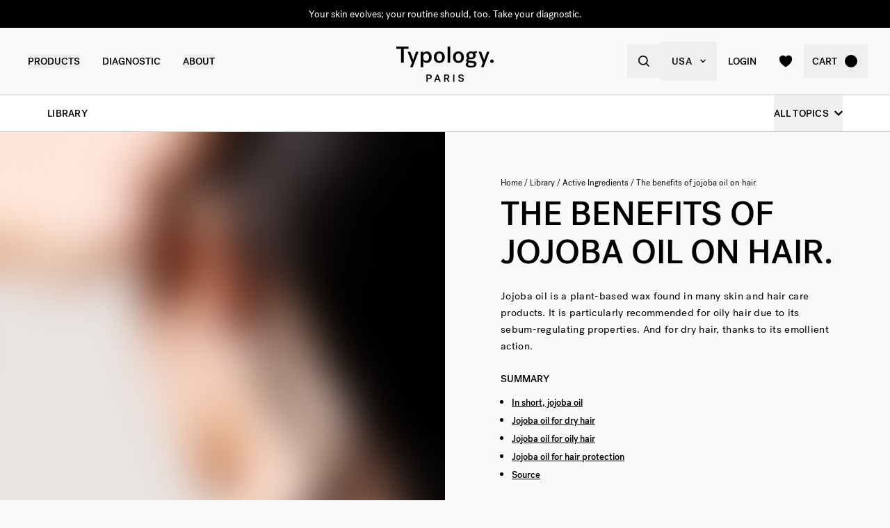

--- FILE ---
content_type: text/html
request_url: https://us.typology.com/library/the-benefits-of-jojoba-oil-on-hair
body_size: 21183
content:
<!DOCTYPE html><html  lang="en"><head><meta charset="utf-8">
<meta name="viewport" content="width=device-width, initial-scale=1">
<title>What are the benefits of jojoba oil for hair? — Typology</title>
<link rel="preconnect" href="https://media.typology.com" crossorigin="anonymous">
<link rel="preconnect" href="https://nt7k57xx3neirgye6ggqext4vm.appsync-api.us-east-1.amazonaws.com/graphql" crossorigin="anonymous">
<script src="https://media.typology.com/?v1" async defer></script>
<script src="https://try.abtasty.com/b673a4971ca60f11709c72bab2bc5c75.js" async defer></script>
<link rel="stylesheet" href="/_nuxt/entry.BIoxj19j.css" crossorigin>
<link rel="stylesheet" href="/_nuxt/Carousel.DcNqkbms.css" crossorigin>
<link rel="preload" href="/fonts/subset-PostGrotesk-Book.woff2" as="font" type="font/woff2" crossorigin="anonymous">
<link rel="preload" href="/fonts/subset-PostGrotesk-Medium.woff2" as="font" type="font/woff2" crossorigin="anonymous">
<link rel="preload" href="/fonts/Lettera-Regular.woff2" as="font" type="font/woff2" crossorigin="anonymous">
<link rel="preload" href="/fonts/Lettera-Bold.woff2" as="font" type="font/woff2" crossorigin="anonymous">
<link rel="modulepreload" as="script" crossorigin href="/_nuxt/V9JJ6oA5.js">
<link rel="modulepreload" as="script" crossorigin href="/_nuxt/BK3mCDmg.js">
<link rel="modulepreload" as="script" crossorigin href="/_nuxt/ClZ-glxw.js">
<link rel="modulepreload" as="script" crossorigin href="/_nuxt/COtbtBem.js">
<link rel="modulepreload" as="script" crossorigin href="/_nuxt/DdH0bnMt.js">
<link rel="modulepreload" as="script" crossorigin href="/_nuxt/BJ7BuzXH.js">
<link rel="modulepreload" as="script" crossorigin href="/_nuxt/BYa7S4qO.js">
<link rel="modulepreload" as="script" crossorigin href="/_nuxt/DrXEoXyk.js">
<link rel="modulepreload" as="script" crossorigin href="/_nuxt/BeywCmYb.js">
<link rel="modulepreload" as="script" crossorigin href="/_nuxt/DVGxYgWb.js">
<link rel="modulepreload" as="script" crossorigin href="/_nuxt/1RaoxDGR.js">
<link rel="modulepreload" as="script" crossorigin href="/_nuxt/gtfMms1_.js">
<link rel="modulepreload" as="script" crossorigin href="/_nuxt/Bt1rhy_z.js">
<link rel="modulepreload" as="script" crossorigin href="/_nuxt/DoAHtdB_.js">
<link rel="modulepreload" as="script" crossorigin href="/_nuxt/DXl5N9T7.js">
<link rel="modulepreload" as="script" crossorigin href="/_nuxt/r82qnKiu.js">
<link rel="modulepreload" as="script" crossorigin href="/_nuxt/Y0EJSEJj.js">
<link rel="modulepreload" as="script" crossorigin href="/_nuxt/xFo0xLkp.js">
<link rel="modulepreload" as="script" crossorigin href="/_nuxt/Dv27N_rv.js">
<link rel="modulepreload" as="script" crossorigin href="/_nuxt/CaJCszx1.js">
<link rel="modulepreload" as="script" crossorigin href="/_nuxt/BAMbXpSl.js">
<link rel="modulepreload" as="script" crossorigin href="/_nuxt/BEwrPaGX.js">
<link rel="modulepreload" as="script" crossorigin href="/_nuxt/IfASRNUc.js">
<link rel="modulepreload" as="script" crossorigin href="/_nuxt/C9FCuQZ1.js">
<link rel="preload" as="fetch" fetchpriority="low" crossorigin="anonymous" href="/_nuxt/builds/meta/3c832d81-8945-4676-b96e-ac46e402f690.json">
<link rel="dns-prefetch" href="//www.googletagmanager.com/">
<link rel="dns-prefetch" href="//media.typology.com">
<link rel="prefetch" as="style" crossorigin href="/_nuxt/Checkout.CNQOyIJJ.css">
<link rel="prefetch" as="style" crossorigin href="/_nuxt/FormText.BSqQoPDI.css">
<link rel="prefetch" as="style" crossorigin href="/_nuxt/ZeroSpinner.B3UhP5hJ.css">
<link rel="prefetch" as="style" crossorigin href="/_nuxt/useForm.D9gPc3Uv.css">
<link rel="prefetch" as="style" crossorigin href="/_nuxt/FormRadio.7JrRPS0o.css">
<link rel="prefetch" as="style" crossorigin href="/_nuxt/LoginForm.CHXYMQvY.css">
<link rel="prefetch" as="style" crossorigin href="/_nuxt/DropdownPaymentMethodNetworks.DgGoHbMc.css">
<link rel="prefetch" as="script" crossorigin href="/_nuxt/COzDglH1.js">
<link rel="prefetch" as="script" crossorigin href="/_nuxt/D25kY2UV.js">
<link rel="prefetch" as="script" crossorigin href="/_nuxt/DbcOrnAW.js">
<link rel="prefetch" as="script" crossorigin href="/_nuxt/DYY0Q72B.js">
<link rel="prefetch" as="script" crossorigin href="/_nuxt/Rk2BN07J.js">
<link rel="prefetch" as="script" crossorigin href="/_nuxt/D_iec0hJ.js">
<link rel="prefetch" as="script" crossorigin href="/_nuxt/BM6W_YqK.js">
<link rel="prefetch" as="script" crossorigin href="/_nuxt/DiyfRAIa.js">
<link rel="prefetch" as="script" crossorigin href="/_nuxt/Bc_K7jCt.js">
<link rel="prefetch" as="script" crossorigin href="/_nuxt/C-bBv4gO.js">
<link rel="prefetch" as="script" crossorigin href="/_nuxt/Br6eyTnC.js">
<link rel="prefetch" as="script" crossorigin href="/_nuxt/wm2_dFIL.js">
<link rel="prefetch" as="script" crossorigin href="/_nuxt/iYTadUib.js">
<link rel="prefetch" as="script" crossorigin href="/_nuxt/DTqHze9A.js">
<link rel="prefetch" as="script" crossorigin href="/_nuxt/K2RZVn56.js">
<link rel="prefetch" as="script" crossorigin href="/_nuxt/C_yUu28B.js">
<link rel="prefetch" as="script" crossorigin href="/_nuxt/CDaPuGSx.js">
<link rel="prefetch" as="script" crossorigin href="/_nuxt/Ch5qPzYi.js">
<link rel="prefetch" as="script" crossorigin href="/_nuxt/69HQq5w9.js">
<link rel="prefetch" as="script" crossorigin href="/_nuxt/DKrKUdla.js">
<link rel="prefetch" as="script" crossorigin href="/_nuxt/DIB80TyJ.js">
<link rel="prefetch" as="script" crossorigin href="/_nuxt/fGEVkqhf.js">
<link rel="prefetch" as="script" crossorigin href="/_nuxt/C0wUefJU.js">
<link rel="prefetch" as="script" crossorigin href="/_nuxt/Ci4OH9ul.js">
<link rel="prefetch" as="script" crossorigin href="/_nuxt/BoiqohUD.js">
<link rel="prefetch" as="script" crossorigin href="/_nuxt/YRKNiJbT.js">
<link rel="prefetch" as="script" crossorigin href="/_nuxt/Dh7peguT.js">
<link rel="prefetch" as="script" crossorigin href="/_nuxt/FDCTPo7C.js">
<link rel="prefetch" as="script" crossorigin href="/_nuxt/CiMWiUVc.js">
<link rel="prefetch" as="script" crossorigin href="/_nuxt/Cd_cO98d.js">
<link rel="prefetch" as="script" crossorigin href="/_nuxt/MoYhWRrz.js">
<link rel="prefetch" as="script" crossorigin href="/_nuxt/KYCaK7vA.js">
<link rel="prefetch" as="script" crossorigin href="/_nuxt/Czg6MDv6.js">
<link rel="prefetch" as="script" crossorigin href="/_nuxt/CQKMSt5M.js">
<link rel="prefetch" as="script" crossorigin href="/_nuxt/Ch3ZkIUC.js">
<link rel="prefetch" as="script" crossorigin href="/_nuxt/B_4Y7zEf.js">
<link rel="prefetch" as="script" crossorigin href="/_nuxt/cp8AExjA.js">
<link rel="prefetch" as="script" crossorigin href="/_nuxt/CbDfubOO.js">
<link rel="prefetch" as="script" crossorigin href="/_nuxt/DHGVWz1E.js">
<link rel="prefetch" as="style" crossorigin href="/_nuxt/checkout.DJsneiW7.css">
<link rel="prefetch" as="script" crossorigin href="/_nuxt/CV2p_tqc.js">
<link rel="prefetch" as="script" crossorigin href="/_nuxt/B6GxmIob.js">
<link rel="prefetch" as="style" crossorigin href="/_nuxt/default.DGE4qo62.css">
<link rel="prefetch" as="style" crossorigin href="/_nuxt/DropdownCountries.D6BJgrVp.css">
<link rel="prefetch" as="script" crossorigin href="/_nuxt/DKhoeXtD.js">
<link rel="prefetch" as="script" crossorigin href="/_nuxt/BPTMhZ4f.js">
<link rel="prefetch" as="script" crossorigin href="/_nuxt/Bc-Kr8uU.js">
<link rel="prefetch" as="script" crossorigin href="/_nuxt/B40vYq9v.js">
<link rel="prefetch" as="script" crossorigin href="/_nuxt/__u90PTd.js">
<link rel="prefetch" as="script" crossorigin href="/_nuxt/BrILSz1U.js">
<link rel="prefetch" as="script" crossorigin href="/_nuxt/Ct8dPM3k.js">
<link rel="prefetch" as="script" crossorigin href="/_nuxt/DYDaTonR.js">
<link rel="prefetch" as="script" crossorigin href="/_nuxt/DLXkbZxh.js">
<link rel="prefetch" as="script" crossorigin href="/_nuxt/BT-aWEib.js">
<link rel="prefetch" as="script" crossorigin href="/_nuxt/CjiKa_Fm.js">
<link rel="prefetch" as="script" crossorigin href="/_nuxt/B-XTL06D.js">
<link rel="prefetch" as="script" crossorigin href="/_nuxt/DXcKEVNW.js">
<link rel="prefetch" as="script" crossorigin href="/_nuxt/CjULNAkr.js">
<link rel="prefetch" as="script" crossorigin href="/_nuxt/29VTCKp-.js">
<link rel="prefetch" as="script" crossorigin href="/_nuxt/DRhSA137.js">
<link rel="prefetch" as="script" crossorigin href="/_nuxt/CNJm1IPO.js">
<link rel="prefetch" as="script" crossorigin href="/_nuxt/BOe3Nuf4.js">
<link rel="prefetch" as="script" crossorigin href="/_nuxt/Dim537vM.js">
<link rel="prefetch" as="script" crossorigin href="/_nuxt/CFAAmZU-.js">
<link rel="prefetch" as="script" crossorigin href="/_nuxt/BRhh8y7G.js">
<link rel="prefetch" as="script" crossorigin href="/_nuxt/BGKqQ-X9.js">
<link rel="prefetch" as="script" crossorigin href="/_nuxt/CI6lfivt.js">
<link rel="prefetch" as="script" crossorigin href="/_nuxt/BvgeHrMS.js">
<link rel="prefetch" as="script" crossorigin href="/_nuxt/CkCljWy-.js">
<link type="image/png" sizes="16x16 32x32 96x96" href="/favicon.png" rel="icon">
<link type="image/png" sizes="76x76 120x120" href="/touchicon.png" rel="apple-touch-icon">
<noscript id="noscript-warning">Please enable JavaScript</noscript>
<meta name="description" content="When applied to hair, it is particularly recommended for oily hair due to its sebum-regulating properties and for dry hair due to its emollient action.">
<meta name="robots" content="index, follow">
<meta property="og:site_name" content="Typology Paris">
<meta property="og:url" content="https://us.typology.com/library/the-benefits-of-jojoba-oil-on-hair">
<meta property="og:title" content="What are the benefits of jojoba oil for hair? — Typology">
<meta property="og:type" content="articles">
<meta property="og:locale" content="en_US">
<meta property="og:description" content="When applied to hair, it is particularly recommended for oily hair due to its sebum-regulating properties and for dry hair due to its emollient action.">
<meta property="og:image" content="http://media.typology.com/storyblok/1102x1500/b252feeea2/racines_collection-banner_hair-human.jpg">
<meta property="og:image:secure_url" content="https://media.typology.com/storyblok/1102x1500/b252feeea2/racines_collection-banner_hair-human.jpg">
<meta property="twitter:site" content="@typologyparis">
<meta property="twitter:card" content="summary_large_image">
<meta property="twitter:title" content="What are the benefits of jojoba oil for hair? — Typology">
<meta property="twitter:description" content="When applied to hair, it is particularly recommended for oily hair due to its sebum-regulating properties and for dry hair due to its emollient action.">
<meta property="twitter:image" content="https://media.typology.com/storyblok/1102x1500/b252feeea2/racines_collection-banner_hair-human.jpg">
<meta property="twitter:image:alt" content="The benefits of jojoba oil on hair.">
<link rel="canonical" href="https://us.typology.com/library/the-benefits-of-jojoba-oil-on-hair">
<link hreflang="fr" href="https://www.typology.com/carnet/quels-sont-les-bienfaits-de-l-huile-de-jojoba-sur-les-cheveux" rel="alternate">
<link hreflang="en-fr" href="https://www.typology.com/carnet/quels-sont-les-bienfaits-de-l-huile-de-jojoba-sur-les-cheveux" rel="alternate">
<link hreflang="en-gb" href="https://uk.typology.com/library/the-benefits-of-jojoba-oil-on-hair" rel="alternate">
<link hreflang="en-us" href="https://us.typology.com/library/the-benefits-of-jojoba-oil-on-hair" rel="alternate">
<link hreflang="de" href="https://de.typology.com/magazin/die-vorteile-von-jojobaol-fur-das-haar" rel="alternate">
<script type="application/ld+json" data-hid="rich-breadcrumbs">{"@context":"https://schema.org","@type":"BreadcrumbList","itemListElement":[{"@type":"ListItem","position":0,"name":"Home","item":"https://us.typology.com/"},{"@type":"ListItem","position":1,"name":"Library","item":"https://us.typology.com/library"},{"@type":"ListItem","position":2,"name":"Active Ingredients","item":"https://us.typology.com/library/active-ingredients"},{"@type":"ListItem","position":3,"name":"The benefits of jojoba oil on hair."}]}</script>
<meta property="article:published_time" content="2022-03-24">
<meta property="article:modified_time" content="2024-10-04">
<meta property="article:tag" content="Jojoba Vegetable Oil">
<meta property="article:publisher" content="https://www.facebook.com/typologyparis/">
<meta property="article:author" content="Maylis">
<meta property="article:section" content="Active Ingredients">
<script type="application/ld+json">{"@context":"https://schema.org","@type":"Article","headline":"What are the benefits of jojoba oil for hair?","mainEntityOfPage":"https://us.typology.comhttps://us.typology.com/library/the-benefits-of-jojoba-oil-on-hair","image":"https://media.typology.com/storyblok/1102x1500/b252feeea2/racines_collection-banner_hair-human.jpg","datePublished":"2024-10-04T15:19:36.234Z","dateModified":"2022-03-24T14:51:47.000Z","author":{"@type":"Person","name":"Maylis","jobTitle":"Chemical Engineer","url":"https://us.typology.com/library/maylis-chemical-engineer"},"publisher":{"@type":"Organization","name":"Typology Paris","logo":{"@type":"ImageObject","url":"https://media.typology.com/53614f36e2d04f40be9e36e88b5a0a2a.png?twic=v1/max=440"}},"isAccessibleForFree":true}</script>
<script type="module" src="/_nuxt/V9JJ6oA5.js" crossorigin></script></head><body><div id="__nuxt"><div class="relative"><div class="w-full bg-black relative z-10 text-center h-10 overflow-hidden text-white text-14 leading-none"><div class="slide-wrapper-3"><!--[--><div class="flex items-center justify-center w-full h-10"><a href="/edito/teasing-a43" class="hover:underline">Get early access to A43 with Typology Premier</a></div><div class="flex items-center justify-center w-full h-10"><a href="/diagnostic" class="hover:underline">Your skin evolves; your routine should, too. Take your diagnostic.</a></div><div class="flex items-center justify-center w-full h-10"><!--[-->Complimentary gift with every purchase over €75<!--]--></div><div class="flex items-center justify-center w-full h-10"><a href="/edito/teasing-a43" class="hover:underline">Get early access to A43 with Typology Premier</a></div><!--]--></div></div><header class="sticky md:absolute w-full top-0 md:top-auto z-20 bg-white md:bg-transparent" data-v-c5526545><div class="flex items-center justify-between px-1 md:px-4 lg:px-10 h-13 md:h-24" data-v-c5526545><div class="md:text-black transition-color duration-400 menu self-stretch flex items-stretch justify-start w-full h-full mr-auto" data-v-c5526545><div class="flex md:hidden items-center" data-v-c5526545><button class="p-3" aria-label="navigation" data-v-c5526545><svg viewbox="0 0 20 18" class="fill-current w-5 h-5" xmlns="http://www.w3.org/2000/svg" data-v-c5526545><path d="M0 0H20V2H0V0Z"></path><path d="M0 8H20V10H0V8Z"></path><path d="M0 16H20V18H0V16Z"></path></svg></button><button class="p-3" aria-label="quick-search" data-v-c5526545><svg viewbox="0 0 16 16" class="fill-current w-5 h-5" xmlns="http://www.w3.org/2000/svg" data-v-c5526545><path d="M6.84236 13.684C8.36049 13.6837 9.83487 13.1755 11.0307 12.2403L14.7906 16L16 14.7907L12.2401 11.031C13.1758 9.83508 13.6844 8.36043 13.6847 6.84199C13.6847 3.06949 10.6151 0 6.84236 0C3.06965 0 0 3.06949 0 6.84199C0 10.6145 3.06965 13.684 6.84236 13.684ZM6.84236 1.7105C9.67253 1.7105 11.9741 4.01197 11.9741 6.84199C11.9741 9.67201 9.67253 11.9735 6.84236 11.9735C4.01219 11.9735 1.71059 9.67201 1.71059 6.84199C1.71059 4.01197 4.01219 1.7105 6.84236 1.7105Z"></path></svg></button></div><nav class="self-stretch flex items-stretch h-full -ml-4 hidden md:block" data-v-c5526545><ul class="flex h-full"><!--[--><li class="flex items-center group"><div class="relative p-4"><button class="text-14 font-medium uppercase whitespace-no-wrap">Products</button><svg viewbox="0 0 8 8" class="fill-current w-2 h-2 absolute z-20 left-1/2 bottom-0 transition duration-100 transform scale-0 -translate-x-1/2 group-hover:scale-75" xmlns="http://www.w3.org/2000/svg"><circle cx="4" cy="4" r="4"></circle></svg></div><div class="absolute z-10 w-full left-0 top-full bg-white pt-10 -mt-10 group-hover:opacity-100 invisible group-hover:visible"><nav class="flex mx-auto px-1 md:px-4 lg:px-10 py-10 space-x-5 mega-nav"><!--[--><div class="flex-auto max-w-1/5 space-y-8"><!--[--><div class="space-y-4"><!--[--><span class="text-14 font-medium">By Edit</span><ul class="space-y-1"><!--[--><li><a href="/collections/best-sellers" class="">Bestsellers <!----></a></li><li><a href="/collections/new-arrivals" class="">New arrivals <!----></a></li><li><a href="/collections/kits" class="">Duos, trios &amp; kits <sup>new</sup></a></li><li><a href="/collections/gift-sets" class="">Gift Sets <!----></a></li><li><a href="/collections/last-chance" class="">Last chance <!----></a></li><li><a href="/collections/accessories" class="">Accessories <!----></a></li><li><a href="/products/typology-premier" class="">Typology Premier <!----></a></li><li><a href="/products/gift-card" class="">Digital Gift Card <!----></a></li><!--]--></ul><!--]--><!----><!----></div><div class="space-y-4"><!--[--><span class="text-14 font-medium">Winter Selection</span><ul class="space-y-1"><!--[--><li><a href="/collections/winter-essentials" class="">Winter Essentials <sup>new</sup></a></li><li><a href="/collections/dry-skin" class="">Dry &amp; Dehydrated Skin Care <!----></a></li><li><a href="/collections/redness-and-rosacea" class="">Redness and Rosacea Care <!----></a></li><!--]--></ul><!--]--><!----><!----></div><!--]--></div><div class="flex-auto max-w-1/5 space-y-8"><!--[--><div class="space-y-4"><!--[--><span class="text-14 font-medium">Face Care</span><ul class="space-y-1"><!--[--><li><a href="/collections/tinted-care" class="">Tinted care <!----></a></li><li><a href="/collections/serums" class="">Face serums <!----></a></li><li><a href="/collections/night-care" class="">Night care <!----></a></li><li><a href="/collections/face-cream" class="">Moisturizers <sup>new</sup></a></li><li><a href="/collections/makeup-removers-and-cleansers" class="">Makeup removers &amp; cleansers <!----></a></li><li><a href="/collections/hydrolates-toners" class="">Toners &amp; hydrolates <!----></a></li><li><a href="/collections/lip-care" class="">Lip care <!----></a></li><li><a href="/collections/eye-contouring" class="">Eye contour <!----></a></li><li><a href="/collections/masks-and-scrubs" class="">Masks &amp; scrubs <!----></a></li><!--]--></ul><!--]--><!----><!----></div><!--]--></div><div class="flex-auto max-w-1/5 space-y-8"><!--[--><div class="space-y-4"><!--[--><span class="text-14 font-medium">Stage Of Skin Aging</span><ul class="space-y-1"><!--[--><li><a href="/collections/prevent-signs-of-aging" class="">Prevention <!----></a></li><li><a href="/collections/first-signs-of-aging" class="">First signs of aging <sup>new</sup></a></li><li><a href="/collections/mature-skin" class="">Mature skin <!----></a></li><!--]--></ul><!--]--><!----><!----></div><div class="space-y-4"><!--[--><span class="text-14 font-medium">Body And Hair Care</span><ul class="space-y-1"><!--[--><li><a href="/collections/scalp-and-hair-care" class="">Scalp and hair care <!----></a></li><li><a href="/collections/shampoos" class="">Activated shampoos <!----></a></li><li><a href="/collections/body-care" class="">Body care <!----></a></li><!--]--></ul><!--]--><!----><!----></div><!--]--></div><div class="flex-auto max-w-1/5 space-y-8"><!--[--><div class="space-y-4"><!--[--><span class="text-14 font-medium">By Concern</span><ul class="space-y-1"><!--[--><li><a href="/collections/very-dry-or-damaged-skin" class="">Very dry or damaged skin <!----></a></li><li><a href="/collections/psoriasis-and-eczema" class="">Sensitive &amp; eczema-prone skin <!----></a></li><li><a href="/collections/dry-skin" class="">Dry &amp; dehydrated skin <!----></a></li><li><a href="/collections/hypersensitive-skin" class="">Hypersensitive skin <!----></a></li><li><a href="/collections/wrinkles-fine-lines" class="">Wrinkles &amp; fine lines <sup>new</sup></a></li><li><a href="/collections/dullness" class="">Dullness <!----></a></li><li><a href="/collections/pigmentspots" class="">Pigmentation spots &amp; scars <!----></a></li><li><a href="/collections/dark-circles-bags" class="">Dark circles &amp; bags <!----></a></li><li><a href="/collections/redness-and-rosacea" class="">Redness and rosacea <!----></a></li><li><a href="/collections/blemishes-imperfections" class="">Blemish-prone skin <!----></a></li><li><a href="/collections/pores-blackheads" class="">Pores &amp; blackheads <!----></a></li><li><a href="/collections/oily-skin" class="">Shiny &amp; oily skin <!----></a></li><!--]--></ul><!--]--><!----><!----></div><!--]--></div><div class="flex-auto max-w-1/5 space-y-8"><!--[--><div class="space-y-4"><!----><a href="/edito/teasing-a43" class=""><div class="w-full h-76"><div class="h-full w-full inset-0 relative"><!--[--><img class="inset-0 object-center w-full h-full pointer-events-none object-cover" src="https://media.typology.com/storyblok/1200x1500/aa37638775/week01a43_nav-desktop.jpg?twic=v1/output=preview" alt="01.26.26: The new Targeted Skin-Tightening Concentrate, rated 100/100 on Yuka" loading="lazy" importance="auto" fetchpriority="auto"><!--]--></div></div><span class="block text-12 font-mono underline">01.26.26: The new Targeted Skin-Tightening Concentrate, rated 100/100 on Yuka <!----></span></a><!----></div><!--]--></div><!--]--></nav></div></li><li class="flex items-center group"><div class="relative p-4"><a href="/diagnostic?source=diagnostic_menu" class="text-14 font-medium uppercase whitespace-no-wrap">Diagnostic</a><svg viewbox="0 0 8 8" class="fill-current w-2 h-2 absolute z-20 left-1/2 bottom-0 transition duration-100 transform scale-0 -translate-x-1/2 group-hover:scale-75" xmlns="http://www.w3.org/2000/svg"><circle cx="4" cy="4" r="4"></circle></svg></div><!----></li><li class="flex items-center group"><div class="relative p-4"><button class="text-14 font-medium uppercase whitespace-no-wrap">ABOUT</button><svg viewbox="0 0 8 8" class="fill-current w-2 h-2 absolute z-20 left-1/2 bottom-0 transition duration-100 transform scale-0 -translate-x-1/2 group-hover:scale-75" xmlns="http://www.w3.org/2000/svg"><circle cx="4" cy="4" r="4"></circle></svg></div><div class="absolute z-10 w-full left-0 top-full bg-white pt-10 -mt-10 group-hover:opacity-100 invisible group-hover:visible"><nav class="flex mx-auto px-1 md:px-4 lg:px-10 py-10 space-x-5 mega-nav"><!--[--><div class="flex-auto max-w-1/5 space-y-8"><!--[--><div class="space-y-4"><!----><!----><div><a href="/library" class="relative block w-full pb-4/5"><div class="absolute inset-0"><div class="h-full w-full inset-0 relative"><!--[--><img class="inset-0 object-center w-full h-full pointer-events-none object-cover" src="https://media.typology.com/storyblok/540x421/24b3dae290/carnet_nav_apropos.jpg?twic=v1/output=preview" alt="The Library" loading="lazy" importance="auto" fetchpriority="auto"><!--]--></div></div></a><a href="/library" class="space-y-2"><span class="block mt-6 font-medium no-underline uppercase">The Library</span><span class="block text-12 leading-relaxed">Learn more about your skin and how to take care of it with our archive of expert articles.</span></a></div></div><!--]--></div><div class="flex-auto max-w-1/5 space-y-8"><!--[--><div class="space-y-4"><!----><!----><div><a href="/about-us" class="relative block w-full pb-4/5"><div class="absolute inset-0"><div class="h-full w-full inset-0 relative"><!--[--><img class="inset-0 object-center w-full h-full pointer-events-none object-cover" src="https://media.typology.com/storyblok/540x421/fcaeffa423/about1-histoire?twic=v1/output=preview" alt="OUR STORY" loading="lazy" importance="auto" fetchpriority="auto"><!--]--></div></div></a><a href="/about-us" class="space-y-2"><span class="block mt-6 font-medium no-underline uppercase">OUR STORY</span><span class="block text-12 leading-relaxed">Our goal is to change the cosmetics industry for the better. Discover our story here.</span></a></div></div><!--]--></div><div class="flex-auto max-w-1/5 space-y-8"><!--[--><div class="space-y-4"><!----><!----><div><a href="/library/formulations" class="relative block w-full pb-4/5"><div class="absolute inset-0"><div class="h-full w-full inset-0 relative"><!--[--><img class="inset-0 object-center w-full h-full pointer-events-none object-cover" src="https://media.typology.com/storyblok/540x420/5acd4cada0/charte_menu-icone.jpg?twic=v1/output=preview" alt="FORMULATION CHARTER" loading="lazy" importance="auto" fetchpriority="auto"><!--]--></div></div></a><a href="/library/formulations" class="space-y-2"><span class="block mt-6 font-medium no-underline uppercase">FORMULATION CHARTER</span><span class="block text-12 leading-relaxed">Our products – and the formulas that power them – work hard. They contain only ingredients essential to their efficacy – no unnecessary extras and no harsh preservatives. Read our philosophy here.</span></a></div></div><!--]--></div><div class="flex-auto max-w-1/5 space-y-8"><!--[--><div class="space-y-4"><!----><!----><div><a href="/packaging" class="relative block w-full pb-4/5"><div class="absolute inset-0"><div class="h-full w-full inset-0 relative"><!--[--><img class="inset-0 object-center w-full h-full pointer-events-none object-cover" src="https://media.typology.com/storyblok/540x420/f2517072fc/earth-day_menu-icone.jpg?twic=v1/output=preview" alt="PACKAGING" loading="lazy" importance="auto" fetchpriority="auto"><!--]--></div></div></a><a href="/packaging" class="space-y-2"><span class="block mt-6 font-medium no-underline uppercase">PACKAGING</span><span class="block text-12 leading-relaxed">Just like our formulas, all Typology packaging is considered and minimal. Learn about our recyclable glass, plastic and aluminium below.</span></a></div></div><!--]--></div><div class="flex-auto max-w-1/5 space-y-8"><!--[--><div class="space-y-4"><!----><!----><div><a href="https://us.typology.com/made-in-france" rel="noopener noreferrer" class="relative block w-full pb-4/5"><div class="absolute inset-0"><div class="h-full w-full inset-0 relative"><!--[--><img class="inset-0 object-center w-full h-full pointer-events-none object-cover" src="https://media.typology.com/storyblok/1887x1510/f11f798b93/poudre-blemish_2.jpg?twic=v1/output=preview" alt="MADE IN FRANCE" loading="lazy" importance="auto" fetchpriority="auto"><!--]--></div></div></a><a href="https://us.typology.com/made-in-france" rel="noopener noreferrer" class="space-y-2"><span class="block mt-6 font-medium no-underline uppercase">MADE IN FRANCE</span><span class="block text-12 leading-relaxed">Typology is 100% made in France, from research and formulation to production and packaging.</span></a></div></div><!--]--></div><div class="flex-auto max-w-1/5 space-y-8"><!--[--><div class="space-y-4"><!----><!----><div><a href="/black-for-good-movement" class="relative block w-full pb-4/5"><div class="absolute inset-0"><div class="h-full w-full inset-0 relative"><!--[--><img class="inset-0 object-center w-full h-full pointer-events-none object-cover" src="https://media.typology.com/storyblok/540x420/94a0c36516/visu-nav.jpg?twic=v1/output=preview" alt="Black for Good - Donations, Not Discounts" loading="lazy" importance="auto" fetchpriority="auto"><!--]--></div></div></a><a href="/black-for-good-movement" class="space-y-2"><span class="block mt-6 font-medium no-underline uppercase">Black for Good - Donations, Not Discounts</span><span class="block text-12 leading-relaxed">The movement that unites brands committed to giving back on Black Friday</span></a></div></div><!--]--></div><!--]--></nav></div></li><!--]--></ul></nav><div class="fixed z-50 inset-0 bg-black bg-opacity-50 transition opacity-0 pointer-events-none block md:hidden" data-v-c5526545><div class="duration-300 left-0 -translate-x-full absolute inset-y-0 w-full max-w-133 bg-white transform transition"><!----><!----><div class="flex flex-col h-full"><!--[--><div class="flex flex-col h-full w-full overflow-y-auto overflow-x-hidden"><button class="z-20 absolute top-0 right-0 flex items-center justify-center p-4 mr-1 text-black"><svg viewbox="0 0 32 32" class="fill-current w-4 h-4" xmlns="http://www.w3.org/2000/svg"><path d="M3.55492 26.1823L26.1823 3.55492L28.4451 5.81766L5.81766 28.4451L3.55492 26.1823Z"></path><path d="M5.81767 3.55492L28.4451 26.1823L26.1823 28.4451L3.55493 5.81766L5.81767 3.55492Z"></path></svg></button><div class="relative flex flex-grow"><div class="translate-x-0 flex-shrink-0 w-full transform transition ease duration-300"><div class="relative flex items-stretch w-full h-32 px-5"><div class="absolute inset-0 -z-1 w-full h-full"><div class="h-full w-full inset-0 relative"><!--[--><img class="inset-0 object-center w-full h-full pointer-events-none object-cover" src="https://media.typology.com/storyblok/1620x540/258ea8a49a/week01a43_nav-mobile.jpg?twic=v1/output=preview" alt="01.26.26: The new Targeted Skin-Tightening Concentrate, rated 100/100 on Yuka" loading="eager" importance="auto" fetchpriority="auto"><!--]--></div></div><a href="/edito/teasing-a43" class="flex flex-col justify-center text-black"><p class="font-medium max-w-1/2">01.26.26: The new Targeted Skin-Tightening Concentrate, rated 100/100 on Yuka</p></a></div><ul class="divide-y divide-gray-300"><!--[--><!--[--><!----><li><button class="flex items-center justify-between w-full p-5"><span class="font-medium">Winter Selection</span><svg viewbox="0 0 14 14" class="fill-current w-3 h-3" xmlns="http://www.w3.org/2000/svg"><path d="M2.625 1.89189L7.84319 7.06308L2.62501 12.2342L4.40683 14L11.5341 7.06308L4.53409 -8.26971e-08L2.625 1.89189Z"></path></svg></button></li><!--]--><!--[--><!----><li><button class="flex items-center justify-between w-full p-5"><span class="font-medium">By Edit</span><svg viewbox="0 0 14 14" class="fill-current w-3 h-3" xmlns="http://www.w3.org/2000/svg"><path d="M2.625 1.89189L7.84319 7.06308L2.62501 12.2342L4.40683 14L11.5341 7.06308L4.53409 -8.26971e-08L2.625 1.89189Z"></path></svg></button></li><!--]--><!--[--><!----><li><button class="flex items-center justify-between w-full p-5"><span class="font-medium">Face Care</span><svg viewbox="0 0 14 14" class="fill-current w-3 h-3" xmlns="http://www.w3.org/2000/svg"><path d="M2.625 1.89189L7.84319 7.06308L2.62501 12.2342L4.40683 14L11.5341 7.06308L4.53409 -8.26971e-08L2.625 1.89189Z"></path></svg></button></li><!--]--><!--[--><!----><li><button class="flex items-center justify-between w-full p-5"><span class="font-medium">Stage Of Skin Aging</span><svg viewbox="0 0 14 14" class="fill-current w-3 h-3" xmlns="http://www.w3.org/2000/svg"><path d="M2.625 1.89189L7.84319 7.06308L2.62501 12.2342L4.40683 14L11.5341 7.06308L4.53409 -8.26971e-08L2.625 1.89189Z"></path></svg></button></li><!--]--><!--[--><!----><li><button class="flex items-center justify-between w-full p-5"><span class="font-medium">Body And Hair Care</span><svg viewbox="0 0 14 14" class="fill-current w-3 h-3" xmlns="http://www.w3.org/2000/svg"><path d="M2.625 1.89189L7.84319 7.06308L2.62501 12.2342L4.40683 14L11.5341 7.06308L4.53409 -8.26971e-08L2.625 1.89189Z"></path></svg></button></li><!--]--><!--[--><li><a href="/library" class="flex items-center justify-between w-full p-5"><span class="font-medium">The Library</span></a></li><!----><!--]--><!--[--><!----><li><button class="flex items-center justify-between w-full p-5"><span class="font-medium">By Concern</span><svg viewbox="0 0 14 14" class="fill-current w-3 h-3" xmlns="http://www.w3.org/2000/svg"><path d="M2.625 1.89189L7.84319 7.06308L2.62501 12.2342L4.40683 14L11.5341 7.06308L4.53409 -8.26971e-08L2.625 1.89189Z"></path></svg></button></li><!--]--><!--[--><li><a href="/diagnostic?source=diagnostic_menu" class="flex items-center justify-between w-full p-5"><span class="font-medium">Skin Diagnostic </span></a></li><!----><!--]--><!--]--></ul></div><div class="translate-x-0 flex-shrink-0 w-full transform transition ease duration-300"><!----></div></div><div class="flex-shrink-0 w-full px-5 py-3 mt-auto space-y-1 border-t border-gray-500"><ul><!----><li><span></span></li></ul></div></div><!--]--></div></div></div></div><div class="relative z-30 flex-shrink-0 leading-none m-auto pointer-events-none" data-v-c5526545><a href="/" class="inline-block pt-1 md:pt-3 pointer-events-auto" aria-label="home" data-v-c5526545><img src="/svgs/logo.svg" alt="Logo" loading="lazy" class="h-auto w-21 md:w-35 filter transition-[filter] duration-400" data-v-c5526545></a></div><div class="md:text-black transition-color duration-400 menu self-stretch flex items-stretch justify-end w-full h-full ml-auto" data-v-c5526545><ul class="flex h-full md:-mr-2" data-v-c5526545><li class="hidden md:flex items-center" data-v-c5526545><button class="flex items-center space-x-2 md:p-3 lg:p-4" aria-label="quick-search" data-v-c5526545><svg viewbox="0 0 16 16" class="fill-current w-5 h-5 md:w-4 md:h-4" xmlns="http://www.w3.org/2000/svg" data-v-c5526545><path d="M6.84236 13.684C8.36049 13.6837 9.83487 13.1755 11.0307 12.2403L14.7906 16L16 14.7907L12.2401 11.031C13.1758 9.83508 13.6844 8.36043 13.6847 6.84199C13.6847 3.06949 10.6151 0 6.84236 0C3.06965 0 0 3.06949 0 6.84199C0 10.6145 3.06965 13.684 6.84236 13.684ZM6.84236 1.7105C9.67253 1.7105 11.9741 4.01197 11.9741 6.84199C11.9741 9.67201 9.67253 11.9735 6.84236 11.9735C4.01219 11.9735 1.71059 9.67201 1.71059 6.84199C1.71059 4.01197 4.01219 1.7105 6.84236 1.7105Z"></path></svg></button></li><li class="hidden md:flex items-center" data-v-c5526545><div class="relative group" data-v-c5526545 data-v-e963da91><button type="button" class="h-14 px-4 text-13 relative flex items-center justify-between w-full space-x-2"><!--[--><span class="uppercase font-medium relative flex items-center w-full space-x-2 whitespace-no-wrap text-14 leading-5 tracking-02" style="" data-v-e963da91>USA</span><!--]--><svg viewbox="0 0 66 42" class="fill-current w-3 h-3 transform" xmlns="http://www.w3.org/2000/svg"><path d="M32.9422 24.952L8.9189 0.710322L0.707084 8.9968L33.291 41.2897L65.299 8.40319L57.6755 0.710367L33.6525 24.952L33.2974 25.3103L32.9422 24.952Z" stroke="currentColor" style="transition:fill 0.4s ease;" fill="currentColor"></path></svg></button><!----></div></li><li class="hidden md:flex items-center" data-v-c5526545><!--[--><a href="/account/login" class="block md:max-w-35 md:p-3 lg:p-4 md:overflow-hidden truncate" data-v-c5526545><span class="text-14 font-medium uppercase whitespace-no-wrap" data-v-c5526545>Login</span></a><!--]--></li><li class="flex items-center" data-v-c5526545><a href="/account/favorites" class="block p-3 lg:p-4" aria-label="favorites" data-v-c5526545><svg viewbox="0 0 12 11" fill="currentColor" xmlns="http://www.w3.org/2000/svg" class="w-5 h-5" data-v-c5526545><path style="transition:fill 0.4s ease;" d="M3.5 1C2.1195 1 1 2.11834 1 3.4981C1 4.6119 1.4375 7.25535 5.744 9.92757C5.82114 9.97494 5.9097 10 6 10C6.0903 10 6.17886 9.97494 6.256 9.92757C10.5625 7.25535 11 4.6119 11 3.4981C11 2.11834 9.8805 1 8.5 1C7.1195 1 6 2.514 6 2.514C6 2.514 4.8805 1 3.5 1Z" stroke="currentColor" stroke-linecap="round" stroke-linejoin="round"></path></svg></a></li><li class="flex items-center" data-v-c5526545><button aria-label="cart" class="relative z-20 flex items-center p-3" data-v-c5526545><span class="hidden lg:inline-block mr-2 text-14 font-medium uppercase whitespace-no-wrap" data-v-c5526545>cart</span><span class="scale-75 relative inline-block p-3 transition-transform duration-200 transform bg-current rounded-full" data-v-c5526545><!----></span></button></li></ul></div></div></header><!--[--><div class="nuxt-loading-indicator" style="position:fixed;top:0;right:0;left:0;pointer-events:none;width:auto;height:3px;opacity:0;background:black;background-size:Infinity% auto;transform:scaleX(0%);transform-origin:left;transition:transform 0.1s, height 0.4s, opacity 0.4s;z-index:999999;"></div><!--[--><div data-template="article" class="md:pt-24"><div class="relative bg-white border-t border-b border-gray-500"><div class="flex justify-between container"><a href="/library" class="md:min-w-40 py-4 uppercase text-14 leading-5 tracking-02 font-medium">Library</a><button class="flex cursor-pointer items-center select-none space-x-2 py-4 uppercase text-14 leading-5 tracking-02 font-medium">All topics <svg viewbox="0 0 14 14" class="fill-current ml-2 w-3 h-3 transform duration-200 rotate-90" xmlns="http://www.w3.org/2000/svg"><path d="M2.625 1.89189L7.84319 7.06308L2.62501 12.2342L4.40683 14L11.5341 7.06308L4.53409 -8.26971e-08L2.625 1.89189Z"></path></svg></button></div><div style="display:none;" class="md:absolute z-10 w-full bg-white border-gray-500 border-t"><div class="container hidden md:flex py-10 space-x-2"><!--[--><div class="flex-1 space-y-7"><!--[--><!--[--><div class="space-y-4"><span class="text-15 font-medium tracking-normal">Categories</span><ul class="space-y-2 blog-nav-ul"><!--[--><li><a href="/library/skincare-actives" class="">Skincare Actives</a></li><li><a href="/library/botanical-ingredients" class="">Botanical Ingredients </a></li><li><a href="/library/skin-needs" class="">Skin Needs</a></li><!--]--></ul></div><!--]--><!--[--><div class="space-y-4"><span class="text-15 font-medium tracking-normal">Fact Sheet</span><ul class="space-y-2 blog-nav-ul"><!--[--><li><a href="/library/ban-list" class="">Ban List</a></li><li><a href="/library/interviews-with-experts" class="">Interviews with experts</a></li><li><a href="/library/faq" class="">FAQ</a></li><!--]--></ul></div><!--]--><!--]--></div><div class="flex-1 space-y-7"><!--[--><!--[--><div class="space-y-4"><span class="text-15 font-medium tracking-normal">Scientific</span><ul class="space-y-2 blog-nav-ul"><!--[--><li><a href="/library/active-ingredients" class="">Active Ingredients</a></li><li><a href="/library/biology" class="">Biology</a></li><li><a href="/library/cosmetology" class="">Cosmetology</a></li><li><a href="/library/composition" class="">Cosmetic Ingredients </a></li><!--]--></ul></div><!--]--><!--]--></div><div class="flex-1 space-y-7"><!--[--><!--[--><div class="space-y-4"><span class="text-15 font-medium tracking-normal">Care</span><ul class="space-y-2 blog-nav-ul"><!--[--><li><a href="/library/skin-concerns" class="">Skin Concerns</a></li><li><a href="/library/skincare" class="">Skincare</a></li><li><a href="/library/body-care" class="">Body Care</a></li><li><a href="/library/tinted-care" class="">Tinted Care</a></li><li><a href="/library/hair" class="">Hair</a></li><!--]--></ul></div><!--]--><!--]--></div><div class="flex-1 space-y-7"><!--[--><!--[--><div class="space-y-4"><span class="text-15 font-medium tracking-normal">Tips &amp; tricks</span><ul class="space-y-2 blog-nav-ul"><!--[--><li><a href="/library/beauty-myths" class="">Beauty Myths</a></li><li><a href="/library/beauty-trends" class="">Beauty Trends</a></li><li><a href="/library/pregnancy" class="">Pregnancy</a></li><li><a href="/library/lifestyle" class="">Lifestyle</a></li><li><a href="/library/cosmetic-accessories" class="">Cosmetic Accessories</a></li><!--]--></ul></div><!--]--><!--]--></div><!--]--></div><div class="block md:hidden px-4"><!--[--><!--[--><div class="border-t first:border-t-0 border-gray-500"><div class="flex items-center justify-between py-5 space-x-2"><span class="text-14 font-medium tracking-02">Categories</span><svg viewbox="0 0 14 14" class="fill-current w-3 h-3" xmlns="http://www.w3.org/2000/svg"><path d="M2.625 1.89189L7.84319 7.06308L2.62501 12.2342L4.40683 14L11.5341 7.06308L4.53409 -8.26971e-08L2.625 1.89189Z"></path></svg></div><div class="hidden"><div class="flex items-center py-5 space-x-2 cursor-pointer select-none"><svg viewbox="0 0 14 14" class="fill-current w-3 h-3" xmlns="http://www.w3.org/2000/svg"><path d="M11.375 12.1081L6.15681 6.93692L11.375 1.7658L9.59317 3.72091e-05L2.4659 6.93692L9.46591 14L11.375 12.1081Z"></path></svg><span class="text-14 font-medium">Return</span></div><ul class="space-y-0 md:space-y-2"><!--[--><li class="border-t md:border-t-0 border-gray-500"><div><div class="flex items-center justify-between py-5 space-x-2"><span class="text-14 font-medium tracking-02">Fact Sheet</span><svg viewbox="0 0 14 14" class="fill-current w-3 h-3" xmlns="http://www.w3.org/2000/svg"><path d="M2.625 1.89189L7.84319 7.06308L2.62501 12.2342L4.40683 14L11.5341 7.06308L4.53409 -8.26971e-08L2.625 1.89189Z"></path></svg></div><div class="hidden"><div class="flex items-center py-5 space-x-2 cursor-pointer select-none"><svg viewbox="0 0 14 14" class="fill-current w-3 h-3" xmlns="http://www.w3.org/2000/svg"><path d="M11.375 12.1081L6.15681 6.93692L11.375 1.7658L9.59317 3.72091e-05L2.4659 6.93692L9.46591 14L11.375 12.1081Z"></path></svg><span class="text-14 font-medium">Return</span></div><ul class="space-y-0 md:space-y-2"><!--[--><li class="subItem border-t md:border-t-0 border-gray-500"><a href="/library/ban-list" class="flex items-center justify-between py-5 space-x-2"><span class="text-14 tracking-02 hover:underline">Ban List</span></a></li><li class="subItem border-t md:border-t-0 border-gray-500"><a href="/library/interviews-with-experts" class="flex items-center justify-between py-5 space-x-2"><span class="text-14 tracking-02 hover:underline">Interviews with experts</span></a></li><li class="subItem border-t md:border-t-0 border-gray-500"><a href="/library/faq" class="flex items-center justify-between py-5 space-x-2"><span class="text-14 tracking-02 hover:underline">FAQ</span></a></li><!--]--></ul></div></div><!----></li><li class="border-t md:border-t-0 border-gray-500"><!----><a href="/library/skincare-actives" class="flex items-center justify-between py-5 space-x-2"><span class="text-14 tracking-02 hover:underline">Skincare Actives</span></a></li><li class="border-t md:border-t-0 border-gray-500"><!----><a href="/library/botanical-ingredients" class="flex items-center justify-between py-5 space-x-2"><span class="text-14 tracking-02 hover:underline">Botanical Ingredients </span></a></li><li class="border-t md:border-t-0 border-gray-500"><!----><a href="/library/skin-needs" class="flex items-center justify-between py-5 space-x-2"><span class="text-14 tracking-02 hover:underline">Skin Needs</span></a></li><!--]--></ul></div></div><!--]--><!--[--><div class="border-t first:border-t-0 border-gray-500"><div class="flex items-center justify-between py-5 space-x-2"><span class="text-14 font-medium tracking-02">Scientific</span><svg viewbox="0 0 14 14" class="fill-current w-3 h-3" xmlns="http://www.w3.org/2000/svg"><path d="M2.625 1.89189L7.84319 7.06308L2.62501 12.2342L4.40683 14L11.5341 7.06308L4.53409 -8.26971e-08L2.625 1.89189Z"></path></svg></div><div class="hidden"><div class="flex items-center py-5 space-x-2 cursor-pointer select-none"><svg viewbox="0 0 14 14" class="fill-current w-3 h-3" xmlns="http://www.w3.org/2000/svg"><path d="M11.375 12.1081L6.15681 6.93692L11.375 1.7658L9.59317 3.72091e-05L2.4659 6.93692L9.46591 14L11.375 12.1081Z"></path></svg><span class="text-14 font-medium">Return</span></div><ul class="space-y-0 md:space-y-2"><!--[--><li class="border-t md:border-t-0 border-gray-500"><!----><a href="/library/active-ingredients" class="flex items-center justify-between py-5 space-x-2"><span class="text-14 tracking-02 hover:underline">Active Ingredients</span></a></li><li class="border-t md:border-t-0 border-gray-500"><!----><a href="/library/biology" class="flex items-center justify-between py-5 space-x-2"><span class="text-14 tracking-02 hover:underline">Biology</span></a></li><li class="border-t md:border-t-0 border-gray-500"><!----><a href="/library/cosmetology" class="flex items-center justify-between py-5 space-x-2"><span class="text-14 tracking-02 hover:underline">Cosmetology</span></a></li><li class="border-t md:border-t-0 border-gray-500"><!----><a href="/library/composition" class="flex items-center justify-between py-5 space-x-2"><span class="text-14 tracking-02 hover:underline">Cosmetic Ingredients </span></a></li><!--]--></ul></div></div><!--]--><!--[--><div class="border-t first:border-t-0 border-gray-500"><div class="flex items-center justify-between py-5 space-x-2"><span class="text-14 font-medium tracking-02">Care</span><svg viewbox="0 0 14 14" class="fill-current w-3 h-3" xmlns="http://www.w3.org/2000/svg"><path d="M2.625 1.89189L7.84319 7.06308L2.62501 12.2342L4.40683 14L11.5341 7.06308L4.53409 -8.26971e-08L2.625 1.89189Z"></path></svg></div><div class="hidden"><div class="flex items-center py-5 space-x-2 cursor-pointer select-none"><svg viewbox="0 0 14 14" class="fill-current w-3 h-3" xmlns="http://www.w3.org/2000/svg"><path d="M11.375 12.1081L6.15681 6.93692L11.375 1.7658L9.59317 3.72091e-05L2.4659 6.93692L9.46591 14L11.375 12.1081Z"></path></svg><span class="text-14 font-medium">Return</span></div><ul class="space-y-0 md:space-y-2"><!--[--><li class="border-t md:border-t-0 border-gray-500"><!----><a href="/library/skin-concerns" class="flex items-center justify-between py-5 space-x-2"><span class="text-14 tracking-02 hover:underline">Skin Concerns</span></a></li><li class="border-t md:border-t-0 border-gray-500"><!----><a href="/library/skincare" class="flex items-center justify-between py-5 space-x-2"><span class="text-14 tracking-02 hover:underline">Skincare</span></a></li><li class="border-t md:border-t-0 border-gray-500"><!----><a href="/library/body-care" class="flex items-center justify-between py-5 space-x-2"><span class="text-14 tracking-02 hover:underline">Body Care</span></a></li><li class="border-t md:border-t-0 border-gray-500"><!----><a href="/library/tinted-care" class="flex items-center justify-between py-5 space-x-2"><span class="text-14 tracking-02 hover:underline">Tinted Care</span></a></li><li class="border-t md:border-t-0 border-gray-500"><!----><a href="/library/hair" class="flex items-center justify-between py-5 space-x-2"><span class="text-14 tracking-02 hover:underline">Hair</span></a></li><!--]--></ul></div></div><!--]--><!--[--><div class="border-t first:border-t-0 border-gray-500"><div class="flex items-center justify-between py-5 space-x-2"><span class="text-14 font-medium tracking-02">Tips &amp; tricks</span><svg viewbox="0 0 14 14" class="fill-current w-3 h-3" xmlns="http://www.w3.org/2000/svg"><path d="M2.625 1.89189L7.84319 7.06308L2.62501 12.2342L4.40683 14L11.5341 7.06308L4.53409 -8.26971e-08L2.625 1.89189Z"></path></svg></div><div class="hidden"><div class="flex items-center py-5 space-x-2 cursor-pointer select-none"><svg viewbox="0 0 14 14" class="fill-current w-3 h-3" xmlns="http://www.w3.org/2000/svg"><path d="M11.375 12.1081L6.15681 6.93692L11.375 1.7658L9.59317 3.72091e-05L2.4659 6.93692L9.46591 14L11.375 12.1081Z"></path></svg><span class="text-14 font-medium">Return</span></div><ul class="space-y-0 md:space-y-2"><!--[--><li class="border-t md:border-t-0 border-gray-500"><!----><a href="/library/beauty-myths" class="flex items-center justify-between py-5 space-x-2"><span class="text-14 tracking-02 hover:underline">Beauty Myths</span></a></li><li class="border-t md:border-t-0 border-gray-500"><!----><a href="/library/beauty-trends" class="flex items-center justify-between py-5 space-x-2"><span class="text-14 tracking-02 hover:underline">Beauty Trends</span></a></li><li class="border-t md:border-t-0 border-gray-500"><!----><a href="/library/pregnancy" class="flex items-center justify-between py-5 space-x-2"><span class="text-14 tracking-02 hover:underline">Pregnancy</span></a></li><li class="border-t md:border-t-0 border-gray-500"><!----><a href="/library/lifestyle" class="flex items-center justify-between py-5 space-x-2"><span class="text-14 tracking-02 hover:underline">Lifestyle</span></a></li><li class="border-t md:border-t-0 border-gray-500"><!----><a href="/library/cosmetic-accessories" class="flex items-center justify-between py-5 space-x-2"><span class="text-14 tracking-02 hover:underline">Cosmetic Accessories</span></a></li><!--]--></ul></div></div><!--]--><!--]--></div></div></div><div class="grid md:grid-cols-2 md:min-h-180"><div class="relative h-80 md:h-full"><div class="absolute inset-0 -z-1"><div class="h-full w-full inset-0 relative"><!--[--><img class="inset-0 object-center w-full h-full pointer-events-none object-cover" src="https://media.typology.com/storyblok/1102x1500/b252feeea2/racines_collection-banner_hair-human.jpg?twic=v1/output=preview" alt="The benefits of jojoba oil on hair." loading="eager" importance="auto" fetchpriority="auto"><!--]--></div></div></div><div class="relative flex flex-col justify-center border-gray-500 border-b"><div class="px-4 md:max-w-140 md:px-10 mx-auto relative pt-3 pb-10 md:pt-16"><nav class="bc-nav"><ul><!--[--><li><a href="/" class="">Home</a></li><li><a href="/library" class="">Library</a></li><li><a href="/library/active-ingredients" class="">Active Ingredients</a></li><li><span>The benefits of jojoba oil on hair.</span></li><!--]--></ul></nav><h1 class="text-34 md:text-48 font-medium leading-1-15 uppercase mt-7 md:mt-2">The benefits of jojoba oil on hair.</h1><div class="mt-3 md:mt-6 text-content"><p>Jojoba oil is a plant-based wax found in many skin and hair care products. It is particularly recommended for oily hair due to its sebum-regulating properties. And for dry hair, thanks to its emollient action.</p></div><div class="space-y-3 mt-6"><span class="text-14 font-medium uppercase">Summary</span><ul class="list-disc pl-4 space-y-1"><!--[--><!--[--><li><a aria-current="page" href="/library/the-benefits-of-jojoba-oil-on-hair#chapter-1" class="router-link-active router-link-exact-active text-13 underline font-medium cursor-pointer">In short, jojoba oil</a></li><!--]--><!--[--><li><a aria-current="page" href="/library/the-benefits-of-jojoba-oil-on-hair#chapter-2" class="router-link-active router-link-exact-active text-13 underline font-medium cursor-pointer">Jojoba oil for dry hair</a></li><!--]--><!--[--><li><a aria-current="page" href="/library/the-benefits-of-jojoba-oil-on-hair#chapter-3" class="router-link-active router-link-exact-active text-13 underline font-medium cursor-pointer">Jojoba oil for oily hair</a></li><!--]--><!--[--><li><a aria-current="page" href="/library/the-benefits-of-jojoba-oil-on-hair#chapter-4" class="router-link-active router-link-exact-active text-13 underline font-medium cursor-pointer">Jojoba oil for hair protection</a></li><!--]--><!--[--><li><a aria-current="page" href="/library/the-benefits-of-jojoba-oil-on-hair#chapter-5" class="router-link-active router-link-exact-active text-13 underline font-medium cursor-pointer">Source</a></li><!--]--><!--]--><!----></ul></div><div class="text-12 leading-4 mx-auto pt-6">Published on March 24, 2022, <!--[-->updated on October 4, 2024<!--]--><!--[-->, by <a href="/library/maylis-chemical-engineer" class="underline">Maylis<!--[-->, Chemical Engineer<!--]--></a><!--]--><span class="whitespace-nowrap text-gray-700"> — 4 min of reading</span></div></div><div class="hidden md:block w-full mb-8 self-end mt-auto md:max-w-140 md:px-10 mx-auto"><div class="flex items-center flex-nowrap space-x-4"><div class="py-2 text-center text-14 mr-2 leading-4">Share this article</div><!--[--><div><a href="https://twitter.com/share?text=The benefits of jojoba oil on hair.&amp;url=https://www.typolgy.com/library/the-benefits-of-jojoba-oil-on-hair" target="_blank" class="hover:text-gray-700"><svg viewbox="0 0 16 16" fill="none" xmlns="http://www.w3.org/2000/svg" class="fill-current w-4 h-4 m-auto"><path d="M16 3.039C15.405 3.3 14.771 3.473 14.11 3.557C14.79 3.151 15.309 2.513 15.553 1.744C14.919 2.122 14.219 2.389 13.473 2.538C12.871 1.897 12.013 1.5 11.077 1.5C9.261 1.5 7.799 2.974 7.799 4.781C7.799 5.041 7.821 5.291 7.875 5.529C5.148 5.396 2.735 4.089 1.114 2.098C0.831 2.589 0.665 3.151 0.665 3.756C0.665 4.892 1.25 5.899 2.122 6.482C1.595 6.472 1.078 6.319 0.64 6.078C0.64 6.088 0.64 6.101 0.64 6.114C0.64 7.708 1.777 9.032 3.268 9.337C3.001 9.41 2.71 9.445 2.408 9.445C2.198 9.445 1.986 9.433 1.787 9.389C2.212 10.688 3.418 11.643 4.852 11.674C3.736 12.547 2.319 13.073 0.785 13.073C0.516 13.073 0.258 13.061 0 13.028C1.453 13.965 3.175 14.5 5.032 14.5C11.068 14.5 14.368 9.5 14.368 5.166C14.368 5.021 14.363 4.881 14.356 4.742C15.007 4.28 15.554 3.703 16 3.039Z"></path></svg></a></div><div><a href="https://www.pinterest.com/pin/create/button/?url=https://www.typolgy.com/library/the-benefits-of-jojoba-oil-on-hair&amp;description=When applied to hair, it is particularly recommended for oily hair due to its sebum-regulating properties and for dry hair due to its emollient action.&amp;media=https://media.typology.com/storyblok/1102x1500/b252feeea2/racines_collection-banner_hair-human.jpg" target="_blank" class="hover:text-gray-700"><svg viewbox="0 0 16 16" class="fill-current w-4 h-4 m-auto" xmlns="http://www.w3.org/2000/svg"><path d="M8.21743 -0.00012207C3.83137 0.000544606 1.5 2.81058 1.5 5.87463C1.5 7.29532 2.29401 9.06801 3.56536 9.63001C3.92803 9.79335 3.88003 9.59401 4.19204 8.40066C4.21671 8.30133 4.20404 8.21533 4.12404 8.12266C2.30668 6.02063 3.76937 1.69924 7.95809 1.69924C14.0202 1.69924 12.8875 10.0874 9.01277 10.0874C8.01409 10.0874 7.27008 9.30334 7.50542 8.33333C7.79076 7.17798 8.34943 5.93596 8.34943 5.10328C8.34943 3.00459 5.22272 3.31593 5.22272 6.09663C5.22272 6.95598 5.52672 7.53598 5.52672 7.53598C5.52672 7.53598 4.52071 11.6 4.33404 12.3594C4.01804 13.6447 4.37671 15.7254 4.40804 15.9048C4.42737 16.0034 4.53804 16.0348 4.60004 15.9534C4.69938 15.8234 5.9154 14.0887 6.25607 12.8347C6.38007 12.3781 6.88874 10.5247 6.88874 10.5247C7.22408 11.13 8.19076 11.6367 9.22078 11.6367C12.2848 11.6367 14.4995 8.94334 14.4995 5.60129C14.4889 2.39725 11.7468 -0.00012207 8.21743 -0.00012207Z"></path></svg></a></div><div><a href="https://www.facebook.com/sharer.php?u=https://www.typolgy.com/library/the-benefits-of-jojoba-oil-on-hair&amp;p=The benefits of jojoba oil on hair." target="_blank" class="hover:text-gray-700"><svg viewbox="0 0 16 16" class="fill-current w-4 h-4 m-auto" xmlns="http://www.w3.org/2000/svg"><path d="M10.5346 2.65667H11.9953V0.112667C11.7433 0.078 10.8766 0 9.8673 0C7.7613 0 6.31863 1.32467 6.31863 3.75933V6H3.99463V8.844H6.31863V16H9.16796V8.84467H11.398L11.752 6.00067H9.1673V4.04133C9.16796 3.21933 9.3893 2.65667 10.5346 2.65667Z"></path></svg></a></div><!--]--></div></div></div></div><div class="w-full py-8 bg-white"><div class="flex items-center md:justify-center space-x-6 leading-4"><div class="pl-4 md:pl-12"><span class="text-12 font-medium uppercase text-gray-700 whitespace-nowrap">Themes:</span></div><div class="overflow-hidden"><div class="pr-4 md:pr-12"><div class="relative"><div class="swiper swiper-overflow-desktop swiper-overflow-mobile"><!--[--><!--]--><div class="swiper-wrapper"><!--[--><!--]--><!--[--><div class="swiper-slide swiper-slide-auto"><!--[--><!--[--><a href="/library/tags/jojoba-vegetable-oil" class="text-12 font-medium uppercase whitespace-nowrap">Jojoba Vegetable Oil</a><!--]--><!--]--><!----></div><!--]--><!--[--><!--]--></div><!----><!----><!----><!--[--><!--]--></div><!--[--><div class="hidden md:hidden top-1/2 opacity-25 absolute left-0 z-10 w-10 h-10 p-3 items-center justify-center cursor-pointer transform -translate-y-1/2 swiper-navigation-prev"><svg viewbox="0 0 14 14" class="fill-current w-4 h-4" xmlns="http://www.w3.org/2000/svg"><path d="M11.375 12.1081L6.15681 6.93692L11.375 1.7658L9.59317 3.72091e-05L2.4659 6.93692L9.46591 14L11.375 12.1081Z"></path></svg></div><div disabled="allowSlideNext" class="hidden md:hidden top-1/2 absolute right-0 z-10 w-10 h-10 p-3 items-center justify-center cursor-pointer transform -translate-y-1/2 swiper-navigation-next"><svg viewbox="0 0 14 14" class="fill-current w-4 h-4" xmlns="http://www.w3.org/2000/svg"><path d="M2.625 1.89189L7.84319 7.06308L2.62501 12.2342L4.40683 14L11.5341 7.06308L4.53409 -8.26971e-08L2.625 1.89189Z"></path></svg></div><!--]--><!----><!--[--><!--]--></div></div></div></div></div><!----><div class="md:pt-30 py-10 md:pb-16 space-y-9 md:space-y-16"><!--[--><!--[--><!----><!--[--><section id="chapter-1" class="container w-full space-y-9 md:space-y-10"><h2 class="font-medium text-24 leading-6 md:leading-1 md:max-w-160 mx-auto">In short, jojoba oil.</h2><div class="prose space-y-9 md:space-y-10"><div class="md:max-w-160 mx-auto"><p>Known by its I.N.C.I. name, &quot;<b><span class="">Simmondsia Chinensis seed oil</span></b><span class="">&quot;, </span>the<a href="/library/jojoba-plant-oil" linktype="story">jojoba vegetable oil</a> is extracted from the cold pressing of oilseeds of jojoba, traditionally grown in Mexico and Arizona. </p><p>From an organoleptic perspective, it is an oily liquid with a waxy phase that can solidify depending on the temperature. It has a dry touch, this vegetable oil easily penetrates the epidermis. Moreover, it is non-comedogenic; it does not clog the pores of the skin and scalp.</p><p>Its chemical composition is very similar to that of human sebum. This vegetable oil contains nearly 80% monounsaturated fatty acids including erucic acid, oleic acid, and gadoleic acid, as well as ceramides. These compounds provide it with several benefits when applied to hair, which will be discussed further below.</p></div></div><!--[--><!--]--></section><!----><!----><!----><!----><!----><!----><!----><!--]--><!--]--><!--[--><div class="md:max-w-160 md:mx-auto mb-16 px-4 md:px-0 font-medium tracking-02">4 minutes to understand your skin. <a href="/diagnostic/?source=carnetD#form" class="underline font-medium tracking-02">Our dermatological diagnostic guides you toward the ideal skincare for your specific needs.</a> Simple, quick, personalized.</div><!--[--><section id="chapter-2" class="container w-full space-y-9 md:space-y-10"><h2 class="font-medium text-24 leading-6 md:leading-1 md:max-w-160 mx-auto">Jojoba oil for dry hair.</h2><div class="prose space-y-9 md:space-y-10"><div class="md:max-w-160 mx-auto"><p><span class="">Dry hair results from a lack of sebum production in the scalp. This can stem from the use of harsh treatments that distort the structure of the hair fiber or from a decrease in cell activity with age. However, this lack of sebum can be compensated for by an intake of essential fatty acids. Composed mainly of omega 9 fatty acids (about </span>70% gadoleic acid)<span class="">, jojoba oil can provide this intake. It can thus be used in the form of a hair mask or oil bath to be distributed on the scalp and throughout the lengths. Moreover, hydrating the hair gives it flexibility and shine. In the case of curly hair, jojoba oil helps define the curls, while strengthening the elasticity of the hair fibers. Detangled, they are thus easy to style. </span></p></div></div><!--[--><!--]--></section><!----><!----><!----><!----><!----><!----><!----><!--]--><!--]--><!--[--><!----><!--[--><section id="chapter-3" class="container w-full space-y-9 md:space-y-10"><h2 class="font-medium text-24 leading-6 md:leading-1 md:max-w-160 mx-auto">Jojoba oil for oily hair.</h2><div class="prose space-y-9 md:space-y-10"><div class="md:max-w-160 mx-auto"><p><span class="">Unlike dry hair, oily hair produces an excessive amount of sebum. This can cause the hair to become sticky, shiny, and flat. The presence of oily dandruff is also common. Indeed, it results from an inflammatory reaction following an accumulation of pollution and impurities at the scalp level. To cleanse this area, opt for a jojoba oil massage before each shampoo. At the base of the </span>hair, apply <span class=""> the equivalent of a tablespoon of jojoba oil and then massage the scalp. It is possible to leave this oil on for a few minutes to an hour before shampooing. </span></p></div></div><!--[--><!--]--></section><!----><!----><!----><!----><!----><!----><!----><!--]--><!--]--><!--[--><!----><!--[--><section id="chapter-4" class="container w-full space-y-9 md:space-y-10"><h2 class="font-medium text-24 leading-6 md:leading-1 md:max-w-160 mx-auto">Jojoba oil for hair protection.</h2><div class="prose space-y-9 md:space-y-10"><div class="md:max-w-160 mx-auto"><p><span class="">Beyond its effect on hair appearance, sebum contributes to the composition of the hair&#39;s protective film, namely the hydrolipidic film. As the name suggests, this protective layer shields hair fibers from external aggressions, primarily pollution. The presence of vitamin E and minerals such as zinc in its composition also makes jojoba oil a protective agent against UV rays. UV rays can particularly weaken hair by attacking the scales and keratin. As a reminder, keratin is a protein that constitutes hair fibers, ensuring their cohesion. It thus prevents hair from becoming brittle. Moreover, UV rays are also responsible for the multiplication of free radicals that cause dull appearance and grayish color in hair. To benefit from this protective effect, we recommend applying jojoba oil to the lengths of your hair before any sun exposure.</span></p></div></div><!--[--><!--]--></section><!----><!----><!----><!----><!----><!----><!----><!--]--><!--]--><!--[--><!----><!--[--><section id="chapter-5" class="container w-full space-y-9 md:space-y-10"><h2 class="font-medium text-24 leading-6 md:leading-1 md:max-w-160 mx-auto">Source:</h2><div class="prose space-y-9 md:space-y-10"><div class="md:max-w-160 mx-auto"><ul><li><p>HEBA A. G. &amp; et al. Jojoba oil: an updated comprehensive review on chemistry, pharmaceutical uses, and toxicity. <i>Polymers</i>, (2021).</p></li></ul></div></div><!--[--><!--]--></section><!----><!----><!----><!----><!----><!----><!----><!--]--><!--]--><!--]--></div><!----><!--[--><!--[--><!----><!----><!----><!----><!----><!----><!----><div class="relative flex flex-col justify-center w-full h-145 md:h-w-screen/2 py-8 md:py-0 h-145 md:h-w-screen/2" id="35baa7f44858fae473fad36f191c1d87162fd4d7c7c454b513039a685b8ff935" data-section="diagnostic-banner"><div class="absolute inset-0 -z-1"><div class="h-full w-full inset-0 relative"><video class="inset-0 object-center w-full h-full object-cover pointer-events-none" poster="https://media.typology.com/videos/diagnostic_mobile_2025.mp4?twic=v1/output=preview" autoplay muted loop playsinline><!--[--><!--[--><source src="https://media.typology.com/videos/diagnostic_2025.mp4?twic=v1/cover=1920/output=h265/quality=70" type="video/mp4;codecs=hvc1" media="(min-width: 900px)"><source src="https://media.typology.com/videos/diagnostic_2025.mp4?twic=v1/cover=1920/output=vp9/quality=70" type="video/webm;codecs=vp9" media="(min-width: 900px)"><source src="https://media.typology.com/videos/diagnostic_2025.mp4?twic=v1/cover=1920/output=h264/quality=70" type="" media="(min-width: 900px)"><!--]--><!--[--><source src="https://media.typology.com/videos/diagnostic_mobile_2025.mp4?twic=v1/cover=900/output=h265/quality=70" type="video/mp4;codecs=hvc1" media="(max-width: 899px)"><source src="https://media.typology.com/videos/diagnostic_mobile_2025.mp4?twic=v1/cover=900/output=vp9/quality=70" type="video/webm;codecs=vp9" media="(max-width: 899px)"><source src="https://media.typology.com/videos/diagnostic_mobile_2025.mp4?twic=v1/cover=900/output=h264/quality=70" type="" media="(max-width: 899px)"><!--]--><!--[--><source src="https://media.typology.com/videos/diagnostic_mobile_2025.mp4?twic=v1/cover=900/output=h265/quality=70" type="video/mp4;codecs=hvc1"><source src="https://media.typology.com/videos/diagnostic_mobile_2025.mp4?twic=v1/cover=900/output=vp9/quality=70" type="video/webm;codecs=vp9"><source src="https://media.typology.com/videos/diagnostic_mobile_2025.mp4?twic=v1/cover=900/output=h264/quality=70" type=""><!--]--><p> Votre navigateur ne prend pas en charge les vidéos HTML5. Voici un <a>lien vers le fichier vidéo en remplacement</a>. </p><!--]--></video></div></div><div class="max-w-200 m-auto pt-20 md:mx-auto md:my-0 text-center"><h2 class="text-14 font-medium uppercase text-white">Diagnostic</h2><div class="text-34 md:text-60 font-medium leading-none text-white mt-3">Understand your skin <br /> and its complex needs.</div></div><div class="md:flex mx-auto md:mt-10"><a href="/diagnostic" class="bg-white m-auto inline-flex justify-center items-center font-medium leading-none text-center uppercase transition duration-200 border h-16 px-6 text-14 tracking-wider text-black md:hover:text-white bg-white md:hover:bg-black border-gray-500 md:hover:border-black cursor-pointer bg-white m-auto"><!--[-->Begin diagnostic test<!--]--></a></div></div><!----><!----><!----><!----><!----><!----><!----><!----><!----><!----><!----><!----><!----><!----><!--]--><!--[--><!----><!----><!----><!----><!----><!----><!----><!----><!----><!----><!----><div class="bg-white" id="435ab0b0696ec57f7398383605d8bfe3f244e8e8a64ebf5856b6a250c54676b1" data-section="related-articles"><div class="container py-10 md:py-18"><div class="md:flex space-y-4 md:space-y-0 md:gap-5"><div class="md:w-1/2"><!--[--><div class="md:sticky top-20 md:pr-30 lg:pr-40"><h2 class="text-34 md:text-44 font-medium leading-tight uppercase"><!--[-->Read more<!--]--></h2><!----></div><!--]--></div><div class="md:w-1/2"><!--[--><div class="space-y-4 md:space-y-8 md:divide-y md:divide-gray-500"><!--[--><div class="first:md:pt-0 pt-4 md:pt-8 space-y-3 md:space-y-5"><div class="relative overflow-hidden bg-gray-300 pb-1/2 -mx-4 md:mx-0"><a href="/library/is-nigella-sativa-black-seed-oil-effective-in-treating-under-eye-dark-circles" class=""><div class="absolute inset-0 z-10"><div class="h-full w-full inset-0 relative"><!--[--><img class="inset-0 object-center w-full h-full pointer-events-none object-cover" src="https://media.typology.com/storyblok/1200x1200/e151031676/a42-firstwrinkles0320-modifier.jpg?twic=v1/output=preview" alt="Efficacité de l&#39;huile de nigelle contre les cernes." loading="eager" importance="auto" fetchpriority="auto"><!--]--></div></div></a></div><div class="relative flex flex-col"><a href="/library/is-nigella-sativa-black-seed-oil-effective-in-treating-under-eye-dark-circles" class=""><div class="flex justify-between space-x-4"><h4 class="text-14 font-medium uppercase">Is Nigella sativa (black seed) oil effective in treating under-eye dark circles?</h4><span class="text-12 text-gray-700 whitespace-nowrap">7 min of reading</span></div><div class="inline-block text-14 mt-3"><p>Dark circles under the eyes signal fatigue and can make one’s gaze appear heavy. Many people seek natural remedies to diminish them, and some have turned to Nigella sativa oil (black seed oil). Can this plant-based oil help reduce dark circles? Read on to learn more.</p></div></a></div></div><div class="first:md:pt-0 pt-4 md:pt-8 space-y-3 md:space-y-5"><div class="relative overflow-hidden bg-gray-300 pb-1/2 -mx-4 md:mx-0"><a href="/library/tanning-can-black-seed-oil-enhance-skin-appearance" class=""><div class="absolute inset-0 z-10"><div class="h-full w-full inset-0 relative"><!--[--><img class="inset-0 object-center w-full h-full pointer-events-none object-cover" src="https://media.typology.com/storyblok/4000x6000/3efa0bb993/pexels-angela-roma-7480124.jpg?twic=v1/output=preview" alt="L&#39;huile de nigelle pour sublimer le bronzage." loading="eager" importance="auto" fetchpriority="auto"><!--]--></div></div></a></div><div class="relative flex flex-col"><a href="/library/tanning-can-black-seed-oil-enhance-skin-appearance" class=""><div class="flex justify-between space-x-4"><h4 class="text-14 font-medium uppercase">Tanning: can black seed oil enhance skin appearance?</h4><span class="text-12 text-gray-700 whitespace-nowrap">6 min of reading</span></div><div class="inline-block text-14 mt-3"><p>Nigella sativa oil, also known as black cumin seed oil, is obtained by extracting the seeds of this plant. Beyond its dietary role, it is rich in bioactive compounds that benefit the skin, and some even use it to enhance their tan. But is this application truly relevant? Let’s explore this together.</p></div></a></div></div><div class="first:md:pt-0 pt-4 md:pt-8 space-y-3 md:space-y-5"><div class="relative overflow-hidden bg-gray-300 pb-1/2 -mx-4 md:mx-0"><a href="/library/how-is-vitamin-c-produced" class=""><div class="absolute inset-0 z-10"><div class="h-full w-full inset-0 relative"><!--[--><img class="inset-0 object-center w-full h-full pointer-events-none object-cover" src="https://media.typology.com/storyblok/974x1722/4c3c073e56/capture-d-ecran-2025-09-19-a-10-26-33.png?twic=v1/output=preview" alt="Mode de production vitamine C." loading="eager" importance="auto" fetchpriority="auto"><!--]--></div></div></a></div><div class="relative flex flex-col"><a href="/library/how-is-vitamin-c-produced" class=""><div class="flex justify-between space-x-4"><h4 class="text-14 font-medium uppercase">How is vitamin C produced?</h4><span class="text-12 text-gray-700 whitespace-nowrap">6 min of reading</span></div><div class="inline-block text-14 mt-3"><p>Used for its antioxidant and brightening properties, vitamin C holds a central position in cosmetics. Contrary to popular belief, it is not simply extracted from fruit. So how is the vitamin C used in cosmetics obtained? We take a closer look in this article.</p></div></a></div></div><div class="first:md:pt-0 pt-4 md:pt-8 space-y-3 md:space-y-5"><div class="relative overflow-hidden bg-gray-300 pb-1/2 -mx-4 md:mx-0"><a href="/library/how-to-replace-vitamin-c" class=""><div class="absolute inset-0 z-10"><div class="h-full w-full inset-0 relative"><!--[--><img class="inset-0 object-center w-full h-full pointer-events-none object-cover" src="https://media.typology.com/storyblok/1140x680/9525243efd/all-collection_desktop_02.jpg?twic=v1/output=preview" alt="Alternatives à la vitamine C." loading="eager" importance="auto" fetchpriority="auto"><!--]--></div></div></a></div><div class="relative flex flex-col"><a href="/library/how-to-replace-vitamin-c" class=""><div class="flex justify-between space-x-4"><h4 class="text-14 font-medium uppercase">How to replace vitamin C?</h4><span class="text-12 text-gray-700 whitespace-nowrap">11 min of reading</span></div><div class="inline-block text-14 mt-3"><p>Vitamin C is one of the most widely used active ingredients in cosmetics for its antioxidant properties and its ability to enhance skin radiance. However, its instability and potential to cause irritation can be problematic for certain skin types. Fortunately, other actives offer comparable benefits. What can replace vitamin C in cosmetics? Let’s explore the various possible alternatives together.</p></div></a></div></div><!--]--></div><!--]--></div></div></div></div><!----><!----><!----><!----><!----><!----><!----><!----><!----><!----><!--]--><!--]--></div><!----><!----><!----><!----><!--]--><!--]--><footer class="w-full z-1"><div class="py-10 md:py-20 bg-white"><div class="md:container"><div class="grid grid-cols-1 md:grid-cols-6 gap-8 md:gap-5"><div class="flex items-center md:col-span-3 order-2 md:order-1 px-4 md:px-0"><h3 class="text-20 md:text-26 font-medium leading-7 md:leading-9">We seek the essential.<br>Our formulations are pared back to functional, safe ingredients.<br>Made in France, shipped worldwide.</h3></div><div class="flex items-center justify-center md:justify-start order-1 md:order-2 md:col-start-5 md:col-span-2 px-4 md:px-0 space-x-6 md:space-x-11"><a href="/b-corp" class=""><img src="/svgs/en-b-corp-logo.svg" loading="lazy" class="w-21 md:w-25 h-35 md:h-44" alt="B Corp Certified"></a><img class="w-32 md:w-40 h-13 md:h-15" loading="lazy" src="/svgs/peta-logo.svg" alt="Peta"></div></div></div></div><div class="py-10 md:py-20"><div class="container"><div class="grid grid-cols-1 md:grid-cols-6 gap-8 md:gap-5"><div class="grid grid-cols-1 md:grid-cols-2 col-span-3 gap-5"><!--[--><div class="space-y-3 ll-block" toggle="true"><div class="flex items-center">About <svg viewbox="0 0 66 42" class="fill-current w-3 h-3 md:hidden ml-auto transition linear duration-300 transform -rotate-180" xmlns="http://www.w3.org/2000/svg"><path d="M32.9422 24.952L8.9189 0.710322L0.707084 8.9968L33.291 41.2897L65.299 8.40319L57.6755 0.710367L33.6525 24.952L33.2974 25.3103L32.9422 24.952Z" stroke="currentColor" style="transition:fill 0.4s ease;" fill="currentColor"></path></svg></div><ul class="space-y-1"><!--[--><li><a href="/about-us" class="">Our story</a></li><li><a href="/black-for-good" class="">The Black for Good movement</a></li><li><a href="/library/formulations" class="">Formulation charter</a></li><li><a href="/packaging" class="">Packaging philosophy</a></li><li><a href="/reviews" class="">Customer reviews</a></li><li><a href="/jobs" class="">Jobs</a></li><li><a href="/affiliate-program" class="">Affiliate Program</a></li><li><a href="/library" class="">The Library</a></li><!--]--></ul></div><div class="space-y-3 ll-block" toggle="true"><div class="flex items-center">Help <svg viewbox="0 0 66 42" class="fill-current w-3 h-3 md:hidden ml-auto transition linear duration-300 transform -rotate-180" xmlns="http://www.w3.org/2000/svg"><path d="M32.9422 24.952L8.9189 0.710322L0.707084 8.9968L33.291 41.2897L65.299 8.40319L57.6755 0.710367L33.6525 24.952L33.2974 25.3103L32.9422 24.952Z" stroke="currentColor" style="transition:fill 0.4s ease;" fill="currentColor"></path></svg></div><ul class="space-y-1"><!--[--><li><a href="/support" class="">Frequently asked questions</a></li><li><a href="/support/orders-shipping-and-returns" class="">Shipping and returns</a></li><li><a href="/terms-of-sales" class="">Terms of sales</a></li><li><a href="/privacy-policy" class="">Privacy policy</a></li><li><a href="/support" class="">Get in touch</a></li><li><a href="mailto:partnershipus@typology.com" rel="noopener noreferrer">Press</a></li><!--]--></ul></div><!--]--></div><div class="col-span-3 md:col-span-2 md:col-start-5 space-y-8 md:space-y-6"><div class="relative group bg-white" data-v-e963da91><button type="button" class="border border-gray-500 h-14 px-4 text-13 relative flex items-center justify-between w-full space-x-2"><!--[--><span class="pl-6 bg-flag relative flex items-center w-full space-x-2 whitespace-no-wrap text-14 leading-5 tracking-02" style="background-image:url(/images/US@2x.png);" data-v-e963da91>USA</span><!--]--><svg viewbox="0 0 66 42" class="fill-current w-3 h-3 transform" xmlns="http://www.w3.org/2000/svg"><path d="M32.9422 24.952L8.9189 0.710322L0.707084 8.9968L33.291 41.2897L65.299 8.40319L57.6755 0.710367L33.6525 24.952L33.2974 25.3103L32.9422 24.952Z" stroke="currentColor" style="transition:fill 0.4s ease;" fill="currentColor"></path></svg></button><!----></div><div class="space-y-3"><p class="text-16 md:text-20 font-medium leading-6 md:leading-7">Newsletter</p><!--[--><div class="relative"><input class="w-full pt-px pl-4 pr-12 bg-white text-black placeholder-gray-700 border border-gray-500 h-14 text-14" type="email" name="email" placeholder="Enter email" value=""><button aria-label="Newsletter subscribe" class="absolute top-0 right-0 flex items-center justify-end w-12 h-full pr-5 text-black"><svg viewbox="0 0 13 12" class="fill-current w-3 h-3&#39;" xmlns="http://www.w3.org/2000/svg"><path d="M0 4.8H8.5L5.5 1.7L7.2 0L13 6L7.2 12L5.5 10.3L8.5 7.2H0V4.8Z"></path></svg></button></div><!----><p class="mt-3 leading-5 text-13 tracking-02 text-gray-700">By continuing, you accept our terms and conditions and our <a href="/privacy-policy" class="underline">privacy policy.</a></p><!--]--></div><!----></div></div><div class="flex flex-col md:flex-row items-center mt-8 md:mt-12 pt-8 md:pt-12 border-t border-gray-500"><div class="flex items-center justify-center md:justify-start order-2 md:order-1 space-x-3"><a href="https://www.instagram.com/typologyparis/" target="_blank" data-action="click-instagram" aria-label="instagram"><img width="24" height="24" src="/svgs/instagram.svg" loading="lazy" alt="instagram"></a><a href="https://www.tiktok.com/@typologyparis" target="_blank" aria-label="tiktok" data-action="click-tiktok"><img width="24" height="24" src="/svgs/tiktok.svg" loading="lazy" alt="tiktok"></a><!----></div><div class="flex order-1 md:order-2 mb-8 md:mb-0 md:ml-auto space-x-2"><a href="https://apps.apple.com/fr/app/typology-soins-de-la-peau/id1611151299?utm_campaign=Web_footer&amp;utm_source=web&amp;utm_medium=footer" target="_blank" class="inline-block" aria-label="apple-store" data-action="click-apple-store"><img src="/svgs/app-download-en-apple.svg" loading="lazy" width="153" height="48" alt="apple-store"></a><a href="https://play.google.com/store/apps/details?id=com.typology.app?utm_campaign=Web_footer&amp;utm_source=web&amp;utm_medium=footer" target="_blank" class="inline-block" aria-label="google-play" data-action="click-google-play"><img src="/svgs/app-download-en-gplay.svg" loading="lazy" width="162" height="48" alt="google-play"></a></div></div></div></div></footer><span></span></div></div><div id="teleports"></div><script type="application/json" data-nuxt-data="nuxt-app" data-ssr="true" id="__NUXT_DATA__">[["ShallowReactive",1],{"prerenderedAt":2,"data":3,"state":731,"once":734,"_errors":735,"serverRendered":113,"path":502,"pinia":737},1768965103851,["ShallowReactive",4],{"announcements":5,"menu:footer":17,"menu:main:desktop":89,"menu:main:mobile":373,"/library/the-benefits-of-jojoba-oil-on-hair":498,"author:preview:e5a22607-34ee-4729-a673-b98cf2359642":511,"article:category:b7f0c851-f26c-495e-92f8-36f9f72220cf":516,"article:tags:b7f0c851-f26c-495e-92f8-36f9f72220cf":519,"menu:blog:desktop":523,"menu:blog:mobile":626,"section:related-articles:435ab0b0696ec57f7398383605d8bfe3f244e8e8a64ebf5856b6a250c54676b1":678},{"items":6},[7,11,15],{"title":8,"link":9},"Get early access to A43 with Typology Premier",{"path":10},"/edito/teasing-a43",{"title":12,"link":13},"Your skin evolves; your routine should, too. Take your diagnostic.",{"path":14},"/diagnostic",{"title":16},"Complimentary gift with every purchase over €75",{"items":18},[19,61],{"type":20,"title":21,"featured":22,"items":26},"menu","About",{"link":23,"color":24,"media":25},{"label":21},"black",null,[27,33,37,41,45,49,53,57],{"type":28,"isNew":29,"link":30},"link",false,{"label":31,"path":32},"Our story","/about-us",{"type":28,"isNew":29,"link":34},{"label":35,"path":36},"The Black for Good movement","/black-for-good",{"type":28,"isNew":29,"link":38},{"label":39,"path":40},"Formulation charter","/library/formulations",{"type":28,"isNew":29,"link":42},{"label":43,"path":44},"Packaging philosophy","/packaging",{"type":28,"isNew":29,"link":46},{"label":47,"path":48},"Customer reviews","/reviews",{"type":28,"isNew":29,"link":50},{"label":51,"path":52},"Jobs","/jobs",{"type":28,"isNew":29,"link":54},{"label":55,"path":56},"Affiliate Program","/affiliate-program",{"type":28,"isNew":29,"link":58},{"label":59,"path":60},"The Library","/library",{"type":20,"title":62,"featured":63,"items":65},"Help",{"link":64,"color":24,"media":25},{"label":62},[66,70,74,78,82,85],{"type":28,"isNew":29,"link":67},{"label":68,"path":69},"Frequently asked questions","/support",{"type":28,"isNew":29,"link":71},{"label":72,"path":73},"Shipping and returns","/support/orders-shipping-and-returns",{"type":28,"isNew":29,"link":75},{"label":76,"path":77},"Terms of sales","/terms-of-sales",{"type":28,"isNew":29,"link":79},{"label":80,"path":81},"Privacy policy","/privacy-policy",{"type":28,"isNew":29,"link":83},{"label":84,"path":69},"Get in touch",{"type":28,"isNew":29,"link":86},{"label":87,"path":88},"Press","mailto:partnershipus@typology.com",{"items":90},[91,299,303],{"type":20,"title":92,"featured":93,"items":95},"Products",{"link":94,"color":24,"media":25},{"label":92},[96,154,197,233,286],{"type":97,"items":98},"column",[99,137],{"type":20,"title":100,"featured":101,"items":103},"By Edit",{"link":102,"color":24,"media":25},{"label":100},[104,108,112,117,121,125,129,133],{"type":28,"isNew":29,"link":105},{"label":106,"path":107},"Bestsellers","/collections/best-sellers",{"type":28,"isNew":29,"link":109},{"label":110,"path":111},"New arrivals","/collections/new-arrivals",{"type":28,"isNew":113,"link":114},true,{"label":115,"path":116},"Duos, trios & kits","/collections/kits",{"type":28,"isNew":29,"link":118},{"label":119,"path":120},"Gift Sets","/collections/gift-sets",{"type":28,"isNew":29,"link":122},{"label":123,"path":124},"Last chance","/collections/last-chance",{"type":28,"isNew":29,"link":126},{"label":127,"path":128},"Accessories","/collections/accessories",{"type":28,"isNew":29,"link":130},{"label":131,"path":132},"Typology Premier","/products/typology-premier",{"type":28,"isNew":29,"link":134},{"label":135,"path":136},"Digital Gift Card","/products/gift-card",{"type":20,"title":138,"featured":139,"items":141},"Winter Selection",{"link":140,"color":24,"media":25},{"label":138},[142,146,150],{"type":28,"isNew":113,"link":143},{"label":144,"path":145},"Winter Essentials","/collections/winter-essentials",{"type":28,"isNew":29,"link":147},{"label":148,"path":149},"Dry & Dehydrated Skin Care","/collections/dry-skin",{"type":28,"isNew":29,"link":151},{"label":152,"path":153},"Redness and Rosacea Care","/collections/redness-and-rosacea",{"type":97,"items":155},[156],{"type":20,"title":157,"featured":158,"items":160},"Face Care",{"link":159,"color":24,"media":25},{"label":157},[161,165,169,173,177,181,185,189,193],{"type":28,"isNew":29,"link":162},{"label":163,"path":164},"Tinted care","/collections/tinted-care",{"type":28,"isNew":29,"link":166},{"label":167,"path":168},"Face serums","/collections/serums",{"type":28,"isNew":29,"link":170},{"label":171,"path":172},"Night care","/collections/night-care",{"type":28,"isNew":113,"link":174},{"label":175,"path":176},"Moisturizers","/collections/face-cream",{"type":28,"isNew":29,"link":178},{"label":179,"path":180},"Makeup removers & cleansers","/collections/makeup-removers-and-cleansers",{"type":28,"isNew":29,"link":182},{"label":183,"path":184},"Toners & hydrolates","/collections/hydrolates-toners",{"type":28,"isNew":29,"link":186},{"label":187,"path":188},"Lip care","/collections/lip-care",{"type":28,"isNew":29,"link":190},{"label":191,"path":192},"Eye contour","/collections/eye-contouring",{"type":28,"isNew":29,"link":194},{"label":195,"path":196},"Masks & scrubs","/collections/masks-and-scrubs",{"type":97,"items":198},[199,216],{"type":20,"title":200,"featured":201,"items":203},"Stage Of Skin Aging",{"link":202,"color":24,"media":25},{"label":200},[204,208,212],{"type":28,"isNew":29,"link":205},{"label":206,"path":207},"Prevention","/collections/prevent-signs-of-aging",{"type":28,"isNew":113,"link":209},{"label":210,"path":211},"First signs of aging","/collections/first-signs-of-aging",{"type":28,"isNew":29,"link":213},{"label":214,"path":215},"Mature skin","/collections/mature-skin",{"type":20,"title":217,"featured":218,"items":220},"Body And Hair Care",{"link":219,"color":24,"media":25},{"label":217},[221,225,229],{"type":28,"isNew":29,"link":222},{"label":223,"path":224},"Scalp and hair care","/collections/scalp-and-hair-care",{"type":28,"isNew":29,"link":226},{"label":227,"path":228},"Activated shampoos","/collections/shampoos",{"type":28,"isNew":29,"link":230},{"label":231,"path":232},"Body care","/collections/body-care",{"type":97,"items":234},[235],{"type":20,"title":236,"featured":237,"items":239},"By Concern",{"link":238,"color":24,"media":25},{"label":236},[240,244,248,251,255,259,263,267,271,274,278,282],{"type":28,"isNew":29,"link":241},{"label":242,"path":243},"Very dry or damaged skin","/collections/very-dry-or-damaged-skin",{"type":28,"isNew":29,"link":245},{"label":246,"path":247},"Sensitive & eczema-prone skin","/collections/psoriasis-and-eczema",{"type":28,"isNew":29,"link":249},{"label":250,"path":149},"Dry & dehydrated skin",{"type":28,"isNew":29,"link":252},{"label":253,"path":254},"Hypersensitive skin","/collections/hypersensitive-skin",{"type":28,"isNew":113,"link":256},{"label":257,"path":258},"Wrinkles & fine lines","/collections/wrinkles-fine-lines",{"type":28,"isNew":29,"link":260},{"label":261,"path":262},"Dullness","/collections/dullness",{"type":28,"isNew":29,"link":264},{"label":265,"path":266},"Pigmentation spots & scars","/collections/pigmentspots",{"type":28,"isNew":29,"link":268},{"label":269,"path":270},"Dark circles & bags","/collections/dark-circles-bags",{"type":28,"isNew":29,"link":272},{"label":273,"path":153},"Redness and rosacea",{"type":28,"isNew":29,"link":275},{"label":276,"path":277},"Blemish-prone skin","/collections/blemishes-imperfections",{"type":28,"isNew":29,"link":279},{"label":280,"path":281},"Pores & blackheads","/collections/pores-blackheads",{"type":28,"isNew":29,"link":283},{"label":284,"path":285},"Shiny & oily skin","/collections/oily-skin",{"type":97,"items":287},[288],{"type":289,"media":290,"link":298},"focus",{"type":291,"twic":292,"objectType":293,"importance":294,"urls":295,"alt":297,"preload":29},"image",{"auto":113},"cover","auto",{"default":296},"https://media.typology.com/storyblok/1200x1500/aa37638775/week01a43_nav-desktop.jpg","01.26.26: The new Targeted Skin-Tightening Concentrate, rated 100/100 on Yuka",{"label":297,"path":10},{"type":28,"isNew":29,"link":300},{"label":301,"path":302},"Diagnostic","/diagnostic?source=diagnostic_menu",{"type":20,"title":304,"featured":305,"items":311},"ABOUT",{"link":306,"color":24,"media":307},{"label":304},{"type":291,"twic":308,"objectType":293,"importance":294,"urls":309,"alt":304,"preload":29},{"auto":113},{"default":310},"https://media.typology.com/storyblok/540x420/94a0c36516/visu-nav.jpg",[312,322,332,342,352,363],{"type":97,"items":313},[314],{"type":315,"media":316,"description":320,"link":321},"card",{"type":291,"twic":317,"objectType":293,"importance":294,"urls":318,"alt":59,"preload":29},{"auto":113},{"default":319},"https://media.typology.com/storyblok/540x421/24b3dae290/carnet_nav_apropos.jpg","Learn more about your skin and how to take care of it with our archive of expert articles.",{"label":59,"path":60},{"type":97,"items":323},[324],{"type":315,"media":325,"description":330,"link":331},{"type":291,"twic":326,"objectType":293,"importance":294,"urls":327,"alt":329,"preload":29},{"auto":113},{"default":328},"https://media.typology.com/storyblok/540x421/fcaeffa423/about1-histoire","OUR STORY","Our goal is to change the cosmetics industry for the better. Discover our story here.",{"label":329,"path":32},{"type":97,"items":333},[334],{"type":315,"media":335,"description":340,"link":341},{"type":291,"twic":336,"objectType":293,"importance":294,"urls":337,"alt":339,"preload":29},{"auto":113},{"default":338},"https://media.typology.com/storyblok/540x420/5acd4cada0/charte_menu-icone.jpg","FORMULATION CHARTER","Our products – and the formulas that power them – work hard. They contain only ingredients essential to their efficacy – no unnecessary extras and no harsh preservatives. Read our philosophy here.",{"label":339,"path":40},{"type":97,"items":343},[344],{"type":315,"media":345,"description":350,"link":351},{"type":291,"twic":346,"objectType":293,"importance":294,"urls":347,"alt":349,"preload":29},{"auto":113},{"default":348},"https://media.typology.com/storyblok/540x420/f2517072fc/earth-day_menu-icone.jpg","PACKAGING","Just like our formulas, all Typology packaging is considered and minimal. Learn about our recyclable glass, plastic and aluminium below.",{"label":349,"path":44},{"type":97,"items":353},[354],{"type":315,"media":355,"description":360,"link":361},{"type":291,"twic":356,"objectType":293,"importance":294,"urls":357,"alt":359,"preload":29},{"auto":113},{"default":358},"https://media.typology.com/storyblok/1887x1510/f11f798b93/poudre-blemish_2.jpg","MADE IN FRANCE","Typology is 100% made in France, from research and formulation to production and packaging.",{"label":359,"path":362},"https://us.typology.com/made-in-france",{"type":97,"items":364},[365],{"type":315,"media":366,"description":370,"link":371},{"type":291,"twic":367,"objectType":293,"importance":294,"urls":368,"alt":369,"preload":29},{"auto":113},{"default":310},"Black for Good - Donations, Not Discounts","The movement that unites brands committed to giving back on Black Friday",{"label":369,"path":372},"/black-for-good-movement",{"featured":374,"items":380},{"link":375,"color":24,"media":376},{"label":297,"path":10},{"type":291,"twic":377,"objectType":293,"importance":294,"urls":378,"alt":297,"preload":29},{"auto":113},{"default":379},"https://media.typology.com/storyblok/1620x540/258ea8a49a/week01a43_nav-mobile.jpg",[381,391,415,441,455,465,467,495],{"type":20,"title":138,"featured":382,"items":384},{"link":383,"color":24,"media":25},{"label":138},[385,387,389],{"type":28,"isNew":113,"link":386},{"label":144,"path":145},{"type":28,"isNew":29,"link":388},{"label":148,"path":149},{"type":28,"isNew":29,"link":390},{"label":152,"path":153},{"type":20,"title":100,"featured":392,"items":398},{"link":393,"color":24,"media":394},{"label":100},{"type":291,"twic":395,"objectType":293,"importance":294,"urls":396,"alt":100,"preload":29},{"auto":113},{"default":397},"https://media.typology.com/storyblok/1554x561/a7119852a6/racines_family_collection-banner_texture_still-life_image_rgb.jpg",[399,401,403,405,407,409,411,413],{"type":28,"isNew":29,"link":400},{"label":106,"path":107},{"type":28,"isNew":29,"link":402},{"label":110,"path":111},{"type":28,"isNew":29,"link":404},{"label":123,"path":124},{"type":28,"isNew":113,"link":406},{"label":115,"path":116},{"type":28,"isNew":29,"link":408},{"label":119,"path":120},{"type":28,"isNew":29,"link":410},{"label":127,"path":128},{"type":28,"isNew":29,"link":412},{"label":131,"path":132},{"type":28,"isNew":29,"link":414},{"label":135,"path":136},{"type":20,"title":157,"featured":416,"items":422},{"link":417,"color":24,"media":418},{"label":157},{"type":291,"twic":419,"objectType":293,"importance":294,"urls":420,"alt":157,"preload":29},{"auto":113},{"default":421},"https://media.typology.com/storyblok/1140x680/58cef54215/better_aging_decouverte_bannerallcollection.jpg",[423,425,427,429,431,433,435,437,439],{"type":28,"isNew":29,"link":424},{"label":163,"path":164},{"type":28,"isNew":29,"link":426},{"label":167,"path":168},{"type":28,"isNew":29,"link":428},{"label":171,"path":172},{"type":28,"isNew":113,"link":430},{"label":175,"path":176},{"type":28,"isNew":29,"link":432},{"label":179,"path":180},{"type":28,"isNew":29,"link":434},{"label":183,"path":184},{"type":28,"isNew":29,"link":436},{"label":187,"path":188},{"type":28,"isNew":29,"link":438},{"label":191,"path":192},{"type":28,"isNew":29,"link":440},{"label":195,"path":196},{"type":20,"title":200,"featured":442,"items":448},{"link":443,"color":24,"media":444},{"label":200},{"type":291,"twic":445,"objectType":293,"importance":294,"urls":446,"alt":200,"preload":29},{"auto":113},{"default":447},"https://media.typology.com/storyblok/2250x1020/f1e14569a7/better_aging_page-de-collection.jpg",[449,451,453],{"type":28,"isNew":29,"link":450},{"label":206,"path":207},{"type":28,"isNew":113,"link":452},{"label":210,"path":211},{"type":28,"isNew":29,"link":454},{"label":214,"path":215},{"type":20,"title":217,"featured":456,"items":458},{"link":457,"color":24,"media":25},{"label":217},[459,461,463],{"type":28,"isNew":29,"link":460},{"label":223,"path":224},{"type":28,"isNew":29,"link":462},{"label":227,"path":228},{"type":28,"isNew":29,"link":464},{"label":231,"path":232},{"type":28,"isNew":29,"link":466},{"label":59,"path":60},{"type":20,"title":236,"featured":468,"items":470},{"link":469,"color":24,"media":25},{"label":236},[471,473,475,477,479,481,483,485,487,489,491,493],{"type":28,"isNew":29,"link":472},{"label":242,"path":243},{"type":28,"isNew":29,"link":474},{"label":246,"path":247},{"type":28,"isNew":29,"link":476},{"label":250,"path":149},{"type":28,"isNew":29,"link":478},{"label":253,"path":254},{"type":28,"isNew":113,"link":480},{"label":257,"path":258},{"type":28,"isNew":29,"link":482},{"label":261,"path":262},{"type":28,"isNew":29,"link":484},{"label":265,"path":266},{"type":28,"isNew":29,"link":486},{"label":269,"path":270},{"type":28,"isNew":29,"link":488},{"label":273,"path":153},{"type":28,"isNew":29,"link":490},{"label":276,"path":277},{"type":28,"isNew":29,"link":492},{"label":280,"path":281},{"type":28,"isNew":29,"link":494},{"label":284,"path":285},{"type":28,"isNew":29,"link":496},{"label":497,"path":302},"Skin Diagnostic ",{"_path":499,"_dir":500,"_draft":29,"_partial":113,"_locale":501,"path":502,"id":503,"type":504,"_id":505,"_type":506,"title":507,"_source":508,"_file":509,"_stem":510,"_extension":506},"/_config/c67eef4bf86668fdd7ca12b29614a9fa302639184d5f60da8c26118223f55826","_config","","/library/the-benefits-of-jojoba-oil-on-hair","b7f0c851-f26c-495e-92f8-36f9f72220cf","articles","content:_config:c67eef4bf86668fdd7ca12b29614a9fa302639184d5f60da8c26118223f55826.json","json","C67eef4bf86668fdd7ca12b29614a9fa302639184d5f60da8c26118223f55826","content","_config/c67eef4bf86668fdd7ca12b29614a9fa302639184d5f60da8c26118223f55826.json","_config/c67eef4bf86668fdd7ca12b29614a9fa302639184d5f60da8c26118223f55826",{"id":512,"path":513,"isPublic":113,"name":514,"job":515},"e5a22607-34ee-4729-a673-b98cf2359642","/library/maylis-chemical-engineer","Maylis","Chemical Engineer",{"path":517,"title":518},"/library/active-ingredients","Active Ingredients",[520],{"path":521,"title":522},"/library/tags/jojoba-vegetable-oil","Jojoba Vegetable Oil",{"items":524},[525,557,576,601],{"type":97,"items":526},[527,542],{"type":20,"title":528,"items":529},"Categories",[530,534,538],{"type":28,"isNew":29,"link":531},{"label":532,"path":533},"Skincare Actives","/library/skincare-actives",{"type":28,"isNew":29,"link":535},{"label":536,"path":537},"Botanical Ingredients ","/library/botanical-ingredients",{"type":28,"isNew":29,"link":539},{"label":540,"path":541},"Skin Needs","/library/skin-needs",{"type":20,"title":543,"items":544},"Fact Sheet",[545,549,553],{"type":28,"isNew":29,"link":546},{"label":547,"path":548},"Ban List","/library/ban-list",{"type":28,"isNew":29,"link":550},{"label":551,"path":552},"Interviews with experts","/library/interviews-with-experts",{"type":28,"isNew":29,"link":554},{"label":555,"path":556},"FAQ","/library/faq",{"type":97,"items":558},[559],{"type":20,"title":560,"items":561},"Scientific",[562,564,568,572],{"type":28,"isNew":29,"link":563},{"label":518,"path":517},{"type":28,"isNew":29,"link":565},{"label":566,"path":567},"Biology","/library/biology",{"type":28,"isNew":29,"link":569},{"label":570,"path":571},"Cosmetology","/library/cosmetology",{"type":28,"isNew":29,"link":573},{"label":574,"path":575},"Cosmetic Ingredients ","/library/composition",{"type":97,"items":577},[578],{"type":20,"title":579,"items":580},"Care",[581,585,589,593,597],{"type":28,"isNew":29,"link":582},{"label":583,"path":584},"Skin Concerns","/library/skin-concerns",{"type":28,"isNew":29,"link":586},{"label":587,"path":588},"Skincare","/library/skincare",{"type":28,"isNew":29,"link":590},{"label":591,"path":592},"Body Care","/library/body-care",{"type":28,"isNew":29,"link":594},{"label":595,"path":596},"Tinted Care","/library/tinted-care",{"type":28,"isNew":29,"link":598},{"label":599,"path":600},"Hair","/library/hair",{"type":97,"items":602},[603],{"type":20,"title":604,"items":605},"Tips & tricks",[606,610,614,618,622],{"type":28,"isNew":29,"link":607},{"label":608,"path":609},"Beauty Myths","/library/beauty-myths",{"type":28,"isNew":29,"link":611},{"label":612,"path":613},"Beauty Trends","/library/beauty-trends",{"type":28,"isNew":29,"link":615},{"label":616,"path":617},"Pregnancy","/library/pregnancy",{"type":28,"isNew":29,"link":619},{"label":620,"path":621},"Lifestyle","/library/lifestyle",{"type":28,"isNew":29,"link":623},{"label":624,"path":625},"Cosmetic Accessories","/library/cosmetic-accessories",{"items":627},[628,644,654,666],{"type":20,"title":528,"items":629},[630,638,640,642],{"type":20,"title":543,"items":631},[632,634,636],{"type":28,"isNew":29,"link":633},{"label":547,"path":548},{"type":28,"isNew":29,"link":635},{"label":551,"path":552},{"type":28,"isNew":29,"link":637},{"label":555,"path":556},{"type":28,"isNew":29,"link":639},{"label":532,"path":533},{"type":28,"isNew":29,"link":641},{"label":536,"path":537},{"type":28,"isNew":29,"link":643},{"label":540,"path":541},{"type":20,"title":560,"items":645},[646,648,650,652],{"type":28,"isNew":29,"link":647},{"label":518,"path":517},{"type":28,"isNew":29,"link":649},{"label":566,"path":567},{"type":28,"isNew":29,"link":651},{"label":570,"path":571},{"type":28,"isNew":29,"link":653},{"label":574,"path":575},{"type":20,"title":579,"items":655},[656,658,660,662,664],{"type":28,"isNew":29,"link":657},{"label":583,"path":584},{"type":28,"isNew":29,"link":659},{"label":587,"path":588},{"type":28,"isNew":29,"link":661},{"label":591,"path":592},{"type":28,"isNew":29,"link":663},{"label":595,"path":596},{"type":28,"isNew":29,"link":665},{"label":599,"path":600},{"type":20,"title":604,"items":667},[668,670,672,674,676],{"type":28,"isNew":29,"link":669},{"label":608,"path":609},{"type":28,"isNew":29,"link":671},{"label":612,"path":613},{"type":28,"isNew":29,"link":673},{"label":616,"path":617},{"type":28,"isNew":29,"link":675},{"label":620,"path":621},{"type":28,"isNew":29,"link":677},{"label":624,"path":625},[679,693,706,718],{"id":680,"path":681,"title":682,"introduction":683,"media":684,"publishedAt":689,"lectureTime":690,"categories":691},"347dae00-71ca-44a1-bceb-182c6941583d","/library/is-nigella-sativa-black-seed-oil-effective-in-treating-under-eye-dark-circles","Is Nigella sativa (black seed) oil effective in treating under-eye dark circles?","\u003Cp>Dark circles under the eyes signal fatigue and can make one’s gaze appear heavy. Many people seek natural remedies to diminish them, and some have turned to Nigella sativa oil (black seed oil). Can this plant-based oil help reduce dark circles? Read on to learn more.\u003C/p>",{"type":291,"twic":685,"objectType":293,"importance":294,"urls":686,"alt":688,"preload":29},{"auto":113},{"default":687},"https://media.typology.com/storyblok/1200x1200/e151031676/a42-firstwrinkles0320-modifier.jpg","Efficacité de l'huile de nigelle contre les cernes.","2026-01-13T15:33:19.392Z","7",[692],"9bba2a34-89a4-49ff-9811-2dcd14edf396",{"id":694,"path":695,"title":696,"introduction":697,"media":698,"publishedAt":703,"lectureTime":704,"categories":705},"2895776a-9c8a-4597-a891-84f3862f9688","/library/tanning-can-black-seed-oil-enhance-skin-appearance","Tanning: can black seed oil enhance skin appearance?","\u003Cp>Nigella sativa oil, also known as black cumin seed oil, is obtained by extracting the seeds of this plant. Beyond its dietary role, it is rich in bioactive compounds that benefit the skin, and some even use it to enhance their tan. But is this application truly relevant? Let’s explore this together.\u003C/p>",{"type":291,"twic":699,"objectType":293,"importance":294,"urls":700,"alt":702,"preload":29},{"auto":113},{"default":701},"https://media.typology.com/storyblok/4000x6000/3efa0bb993/pexels-angela-roma-7480124.jpg","L'huile de nigelle pour sublimer le bronzage.","2026-01-12T15:54:36.912Z","6",[692],{"id":707,"path":708,"title":709,"introduction":710,"media":711,"publishedAt":716,"lectureTime":704,"categories":717},"36150d56-8d8e-4724-afb5-67de3151bdbf","/library/how-is-vitamin-c-produced","How is vitamin C produced?","\u003Cp>Used for its antioxidant and brightening properties, vitamin C holds a central position in cosmetics. Contrary to popular belief, it is not simply extracted from fruit. So how is the vitamin C used in cosmetics obtained? We take a closer look in this article.\u003C/p>",{"type":291,"twic":712,"objectType":293,"importance":294,"urls":713,"alt":715,"preload":29},{"auto":113},{"default":714},"https://media.typology.com/storyblok/974x1722/4c3c073e56/capture-d-ecran-2025-09-19-a-10-26-33.png","Mode de production vitamine C.","2025-12-17T10:33:17.994Z",[692],{"id":719,"path":720,"title":721,"introduction":722,"media":723,"publishedAt":728,"lectureTime":729,"categories":730},"46655cf5-215e-464f-bd94-3b53ea7af46b","/library/how-to-replace-vitamin-c","How to replace vitamin C?","\u003Cp>Vitamin C is one of the most widely used active ingredients in cosmetics for its antioxidant properties and its ability to enhance skin radiance. However, its instability and potential to cause irritation can be problematic for certain skin types. Fortunately, other actives offer comparable benefits. What can replace vitamin C in cosmetics? Let’s explore the various possible alternatives together.\u003C/p>",{"type":291,"twic":724,"objectType":293,"importance":294,"urls":725,"alt":727,"preload":29},{"auto":113},{"default":726},"https://media.typology.com/storyblok/1140x680/9525243efd/all-collection_desktop_02.jpg","Alternatives à la vitamine C.","2025-12-16T07:45:27.359Z","11",[692],["Reactive",732],{"$snuxt-i18n-meta":733,"$s/library/the-benefits-of-jojoba-oil-on-hair":498},{},["Set"],["ShallowReactive",736],{"/library/the-benefits-of-jojoba-oil-on-hair":25,"announcements":25,"menu:main:desktop":25,"menu:main:mobile":25,"menu:footer":25,"author:preview:e5a22607-34ee-4729-a673-b98cf2359642":25,"article:category:b7f0c851-f26c-495e-92f8-36f9f72220cf":25,"article:tags:b7f0c851-f26c-495e-92f8-36f9f72220cf":25,"menu:blog:desktop":25,"menu:blog:mobile":25,"section:related-articles:435ab0b0696ec57f7398383605d8bfe3f244e8e8a64ebf5856b6a250c54676b1":25},["Reactive",738],{"user":739,"auth":740,"checkout":741,"customer":759,"cache":764,"diagnostic":765,"premier":766,"favorites":769,"styles":770,"rewards":773,"cart":783},{},{},{"loading":742,"freezed":743,"processing":745,"redirecting":746,"error":747,"giftBagOptions":749,"shippingMethods":751,"paymentMethods":754,"paymentMethod":757,"isExpressCheckout":758},["Ref",113],["EmptyRef",744],"false",["EmptyRef",744],["EmptyRef",744],["EmptyRef",748],"\"\"",["EmptyRef",750],"null",["Ref",752],["Reactive",753],[],["Ref",755],["Reactive",756],[],["EmptyRef",750],["EmptyRef",744],{"tags":760,"credits":763},["Ref",761],["Reactive",762],[],["EmptyRef",744],{},{},{"address":767,"paymentMethod":768},["EmptyRef",750],["EmptyRef",750],{},{"left":771,"right":772},["Ref",24],["Ref",24],{"rewards":774,"show":777,"reward":778},["Ref",775],["Reactive",776],[],["EmptyRef",744],["Ref",779],["Reactive",780],{"id":501,"threshold":781,"type":501,"items":782},0,[],{"step":784,"opened":786},["Ref",785],"resume",["EmptyRef",744]]</script>
<script>window.__NUXT__={};window.__NUXT__.config={public:{LANGUAGE:"EN",COUNTRY:"US",CURRENCY:"USD",DOMAIN:"us.typology.com",STAGING:false,GTM_ID:"GTM-W6W28K6",IS_ABTASTY_ACTIVE:true,SENTRY_DNS:"https://b33e9ec63697491e947422a13334648f@sentry.front-monitoring.typology.com//4",AWS_REGION:"us-east-1",APPSYNC_API_KEY:"da2-msiglxvqdnda7piik4hx3noxeu",APPSYNC_GRAPHQL_ENDPOINT:"https://nt7k57xx3neirgye6ggqext4vm.appsync-api.us-east-1.amazonaws.com/graphql",COGNITO_REGISTER_ID:"k6j6vie3o1",COGNITO_USERPOOL_CLIENTID:"7eqfqh21r444bju989b0i009nb",COGNITO_USERPOOL_MAGIC_CLIENTID:"30kul86q1udjh11v1r9li0mdp4",ALGOLIA_SEARCH_APP_ID:"LVOPQ3AQ2P",ALGOLIA_SEARCH_API_KEY:"d3184d5f75c1ca923aa04af098c1976e",GMAP_API_KEY:"AIzaSyBlhb5alzTqPBziPmgL-3bfXEhctxYcI3g",GOOGLE_CLIENT_ID:"416820226472-teub14b8vls806oqvav55am5j1m8ii02.apps.googleusercontent.com",STRIPE_PUBLISHABLE_KEY:"pk_live_9Fn92fM0WnxXl7eSTzAgfEVS",PAYPAL_CLIENT_ID:"ARuRPWUqXnGVc3DRjMFZg8rbjl7J_eqjQcPSqBskHhg0UFQdkSfzm3beQ0dMshCDvNmnk7hDlZly_obu",SHOPIFY_API_VERSION:"2022-10",SHOPIFY_URL:"checkout.us.typology.com",SHOPIFY_STOREFRONT_TOKEN:"7da62d5f35742479316bd46c1d0cccb2",KLAVIYO_LIST:"VfR8TX",KLAVIYO_PUBLIC_API_KEY:"P79cd9",i18n:{baseUrl:"us.typology.com",defaultLocale:"",defaultDirection:"ltr",strategy:"prefix_except_default",lazy:false,rootRedirect:"",routesNameSeparator:"___",defaultLocaleRouteNameSuffix:"default",skipSettingLocaleOnNavigate:false,differentDomains:false,trailingSlash:false,locales:[],detectBrowserLanguage:{alwaysRedirect:false,cookieCrossOrigin:false,cookieDomain:"",cookieKey:"i18n_redirected",cookieSecure:false,fallbackLocale:"",redirectOn:"root",useCookie:true},experimental:{localeDetector:"",switchLocalePathLinkSSR:false,autoImportTranslationFunctions:false,typedPages:true,typedOptionsAndMessages:false,generatedLocaleFilePathFormat:"absolute",alternateLinkCanonicalQueries:false,hmr:true},multiDomainLocales:false,domainLocales:{}},mdc:{components:{prose:true,map:{p:"prose-p",a:"prose-a",blockquote:"prose-blockquote","code-inline":"prose-code-inline",code:"ProseCodeInline",em:"prose-em",h1:"prose-h1",h2:"prose-h2",h3:"prose-h3",h4:"prose-h4",h5:"prose-h5",h6:"prose-h6",hr:"prose-hr",img:"prose-img",ul:"prose-ul",ol:"prose-ol",li:"prose-li",strong:"prose-strong",table:"prose-table",thead:"prose-thead",tbody:"prose-tbody",td:"prose-td",th:"prose-th",tr:"prose-tr"}},headings:{anchorLinks:{h1:false,h2:true,h3:true,h4:true,h5:false,h6:false}}},content:{locales:[],defaultLocale:"",integrity:1768964770538,experimental:{stripQueryParameters:false,advanceQuery:false,clientDB:false},respectPathCase:false,api:{baseURL:"/api/_content"},navigation:{fields:[]},tags:{p:"prose-p",a:"prose-a",blockquote:"prose-blockquote","code-inline":"prose-code-inline",code:"ProseCodeInline",em:"prose-em",h1:"prose-h1",h2:"prose-h2",h3:"prose-h3",h4:"prose-h4",h5:"prose-h5",h6:"prose-h6",hr:"prose-hr",img:"prose-img",ul:"prose-ul",ol:"prose-ol",li:"prose-li",strong:"prose-strong",table:"prose-table",thead:"prose-thead",tbody:"prose-tbody",td:"prose-td",th:"prose-th",tr:"prose-tr"},highlight:false,wsUrl:"",documentDriven:false,host:"",trailingSlash:false,search:"",contentHead:false,anchorLinks:{depth:4,exclude:[1]}}},app:{baseURL:"/",buildId:"3c832d81-8945-4676-b96e-ac46e402f690",buildAssetsDir:"/_nuxt/",cdnURL:""}}</script></body></html>

--- FILE ---
content_type: application/javascript
request_url: https://us.typology.com/_nuxt/1RaoxDGR.js
body_size: 406
content:
try{let e="undefined"!=typeof window?window:"undefined"!=typeof global?global:"undefined"!=typeof globalThis?globalThis:"undefined"!=typeof self?self:{},n=(new e.Error).stack;n&&(e._sentryDebugIds=e._sentryDebugIds||{},e._sentryDebugIds[n]="8d7841a8-7c5c-4215-a5a3-412195b19325",e._sentryDebugIdIdentifier="sentry-dbid-8d7841a8-7c5c-4215-a5a3-412195b19325")}catch(d){}try{let e="undefined"!=typeof window?window:"undefined"!=typeof global?global:"undefined"!=typeof globalThis?globalThis:"undefined"!=typeof self?self:{},n=(new e.Error).stack;n&&(e._sentryDebugIds=e._sentryDebugIds||{},e._sentryDebugIds[n]="4af7d27e-44c0-4107-bc75-32df709869ee",e._sentryDebugIdIdentifier="sentry-dbid-4af7d27e-44c0-4107-bc75-32df709869ee")}catch(d){}import{u as e}from"./V9JJ6oA5.js";import{E as n}from"./BK3mCDmg.js";function t(t,o){const d=e(),r=d.public.LANGUAGE,i=d.public.COUNTRY,s={GB:"MET",FR:"Europe/Paris",DE:"Europe/Berlin",US:"America/New_York",GLOBAL:"UTC",JP:"Asia/Tokyo"},a=(t=n(t))instanceof Date?t:new Date(t);return o||(o={year:"numeric",month:"long",day:"numeric"}),o={...o,timeZone:s[i]||s.GLOBAL},a.toLocaleDateString(r,o)}function o(e,t=!0){return((e=n(e))instanceof Date?e:new Date(e)).toISOString().substring(0,t?10:24)}export{o as a,t};


--- FILE ---
content_type: application/javascript
request_url: https://us.typology.com/_nuxt/IfASRNUc.js
body_size: 1040
content:
try{let e="undefined"!=typeof window?window:"undefined"!=typeof global?global:"undefined"!=typeof globalThis?globalThis:"undefined"!=typeof self?self:{},t=(new e.Error).stack;t&&(e._sentryDebugIds=e._sentryDebugIds||{},e._sentryDebugIds[t]="467d331f-2f14-4988-b25e-be8bca12ddf2",e._sentryDebugIdIdentifier="sentry-dbid-467d331f-2f14-4988-b25e-be8bca12ddf2")}catch($){}try{let e="undefined"!=typeof window?window:"undefined"!=typeof global?global:"undefined"!=typeof globalThis?globalThis:"undefined"!=typeof self?self:{},t=(new e.Error).stack;t&&(e._sentryDebugIds=e._sentryDebugIds||{},e._sentryDebugIds[t]="76afd1c0-96c1-4285-bcf8-aaa0d6d300d6",e._sentryDebugIdIdentifier="sentry-dbid-76afd1c0-96c1-4285-bcf8-aaa0d6d300d6")}catch($){}import{r as e,y as t}from"./V9JJ6oA5.js";import{_ as a}from"./DrXEoXyk.js";import{_ as r}from"./BYa7S4qO.js";import{z as n,d as s,v as l,a5 as o,a1 as u,a0 as d,a2 as i,L as c,ae as p,a9 as f,E as g,J as y,a3 as b,a7 as P,aa as m,a6 as h,a4 as k}from"./BK3mCDmg.js";const _=e=>String(e).padStart(2,"0"),v={key:0,role:"navigation",class:"flex items-center justify-center leading-none text-12"},w={__name:"Pagination",props:{defaultPath:String,currentPage:Number,totalPages:Number,type:String},emits:["on-page-change"],setup(w,{emit:$}){const I=e(),x=$,D=w,N=n(()=>t),C=s("link"===D.type?N:"button"),j=n(()=>{const e=[...Array(D.totalPages+1).keys()].slice(1);return D.currentPage<=3?e.slice(0,5):D.currentPage>=e-2?e.slice(Math.max(e-5,0),e):e.slice(D.currentPage-2,D.currentPage+1)}),S=e=>{"link"===D.type?e<=1?I.push(`${D.defaultPath}`):I.push(`${D.defaultPath}/${e}`):x("on-page-change",{page:e})};return(e,t)=>{const n=a,s=r;return w.totalPages>1?(u(),l("nav",v,[w.currentPage>1?(u(),d(f(g(C)),{key:0,to:"link"===D.type?2===w.currentPage?w.defaultPath:`${w.defaultPath}/${w.currentPage-1}`:"",class:"cursor-pointer p-1 mr-3","aria-label":"prev page",onClick:t[0]||(t[0]=p(e=>S(w.currentPage-1),["prevent"]))},{default:i(()=>[c(n,{class:"w-3 h-3"})]),_:1},8,["to"])):o("",!0),g(j).includes(2)?o("",!0):(u(),l(y,{key:1},[(u(),d(f(g(C)),{to:"link"===D.type?`${w.defaultPath}`:"",class:"cursor-pointer p-1 font-medium text-gray-700 hover:underline",onClick:t[1]||(t[1]=p(e=>S(1),["prevent"]))},{default:i(()=>[P(m(("prettyNumber"in e?e.prettyNumber:g(_))(1)),1)]),_:1},8,["to"])),t[4]||(t[4]=b("span",null,"...",-1))],64)),(u(!0),l(y,null,h(g(j),(t,a)=>(u(),d(f(g(C)),{key:a,to:"link"===D.type?`${w.defaultPath}${t>1?"/"+t:""}`:"",class:k(["cursor-pointer p-1 font-medium",t!==w.currentPage?"text-gray-700 hover:underline":"text-black"]),onClick:p(e=>S(t),["prevent"])},{default:i(()=>[P(m(("prettyNumber"in e?e.prettyNumber:g(_))(t)),1)]),_:2},1032,["to","class","onClick"]))),128)),g(j).includes(w.totalPages-1)?o("",!0):(u(),l(y,{key:2},[t[5]||(t[5]=b("span",null,"...",-1)),(u(),d(f(g(C)),{to:"link"===D.type?`${w.defaultPath}/${w.totalPages}`:"",class:"cursor-pointer p-1 font-medium text-gray-700 hover:underline",onClick:t[2]||(t[2]=p(e=>S(w.totalPages),["prevent"]))},{default:i(()=>[P(m(("prettyNumber"in e?e.prettyNumber:g(_))(w.totalPages)),1)]),_:1},8,["to"]))],64)),w.currentPage<w.totalPages?(u(),d(f(g(C)),{key:3,to:"link"===D.type?`${w.defaultPath}/${w.currentPage+1}`:"",class:"cursor-pointer p-1 ml-3",onClick:t[3]||(t[3]=p(e=>S(w.currentPage+1),["prevent"])),"aria-label":"next page"},{default:i(()=>[c(s,{class:"w-3 h-3"})]),_:1},8,["to"])):o("",!0)])):o("",!0)}}};export{w as _};


--- FILE ---
content_type: application/javascript
request_url: https://us.typology.com/_nuxt/V9JJ6oA5.js
body_size: 123016
content:
const __vite__mapDeps=(i,m=__vite__mapDeps,d=(m.f||(m.f=["./BaGZvYks.js","./BK3mCDmg.js","./ClZ-glxw.js","./COtbtBem.js","./BxWE8ONJ.js","./PRlpUlxm.js","./C-bBv4gO.js","./ZeroSpinner.B3UhP5hJ.css","./DVGxYgWb.js","./DnklTgvI.js","./DYY0Q72B.js","./Cw-8MgnX.js","./Czg6MDv6.js","./DZ5kLyfN.js","./DiyfRAIa.js","./1RaoxDGR.js","./wm2_dFIL.js","./uvwHmKRC.js","./CFAAmZU-.js","./DoAHtdB_.js","./DXl5N9T7.js","./r82qnKiu.js","./BRhh8y7G.js","./BGKqQ-X9.js","./DP9rHMRo.js","./fGEVkqhf.js","./gtfMms1_.js","./DrXEoXyk.js","./BYa7S4qO.js","./Carousel.DcNqkbms.css","./DeD0KOiC.js","./CjULNAkr.js","./Ch3ZkIUC.js","./Bc_K7jCt.js","./DbcOrnAW.js","./AssistantSidebar.BWcjqoUx.css","./Dv27N_rv.js","./CaJCszx1.js","./zpIHenxa.js","./DiagnosticResult.BQA0rtQJ.css","./HlQrYA6m.js","./BeywCmYb.js","./DTqHze9A.js","./D25kY2UV.js","./Rk2BN07J.js","./FormText.BSqQoPDI.css","./K2RZVn56.js","./C_yUu28B.js","./FormRadio.7JrRPS0o.css","./CDaPuGSx.js","./Ch5qPzYi.js","./69HQq5w9.js","./useForm.D9gPc3Uv.css","./D_iec0hJ.js","./Ci4OH9ul.js","./LoginForm.CHXYMQvY.css","./DWNPNJP8.js","./Cb11cfh8.js","./CsMx72D_.js","./Br6eyTnC.js","./CzWvHBxl.js","./aruTrG1A.js","./CaUPGjxd.js","./DQc47uL6.js","./BoiqohUD.js","./MoYhWRrz.js","./D3lQzBmt.js","./53pY4NCN.js","./Dxa9lUky.js","./DrMOtqWU.js","./DLXkbZxh.js","./BT-aWEib.js","./CjiKa_Fm.js","./B-XTL06D.js","./B40vYq9v.js","./DXcKEVNW.js","./BLkDDGUo.js","./29VTCKp-.js","./Dh7peguT.js","./DIB80TyJ.js","./Dzh4EAWl.js","./-Uxkio2A.js","./DfHtlhtB.js","./7_I6Rm6d.js","./BMwiM-F7.js","./iYTadUib.js","./CRjgsYbm.js","./DDFv0WG2.js","./BFfPydR6.js","./Bq5uVeH0.js","./CiMWiUVc.js","./Cd_cO98d.js","./DropdownPaymentMethodNetworks.DgGoHbMc.css","./YRKNiJbT.js","./CoiHbCou.js","./DbePp8zG.js","./B_FdB_dw.js","./gmeYoiX-.js","./C9AUkC4N.js","./BlZExDwP.js","./FDCTPo7C.js","./mioxZ_FR.js","./BYBKQEAq.js","./BTOBd-xI.js","./IfASRNUc.js","./COzDglH1.js","./BM6W_YqK.js","./DKrKUdla.js","./C0wUefJU.js","./KYCaK7vA.js","./CQKMSt5M.js","./Checkout.CNQOyIJJ.css","./D_S5bFuw.js","./ClrOoU_G.js","./H6UxYdaF.js","./Dr47a7P4.js","./DesZF2kj.js","./BV-QpjFp.js","./Y0EJSEJj.js","./Bt1rhy_z.js","./xFo0xLkp.js","./C1ItbndP.js","./Bw2YTZVV.js","./Edito.BnivnT2P.css","./D-UrPMD0.js","./BJ38YSPh.js","./useVariantSelector.xdWRKeO-.css","./CNiLqswF.js","./BPTMhZ4f.js","./Cg547_L9.js","./B-KkRD_Z.js","./LXxscY5W.js","./ProductOrBundle.DCJvZXa1.css","./Bv0AVS0_.js","./BJ7BuzXH.js","./DdH0bnMt.js","./BAMbXpSl.js","./BEwrPaGX.js","./C9FCuQZ1.js","./lwcYsAc-.js","./DK0Jaijv.js","./B-_sMTTl.js","./Support.CTm0NDvU.css","./DX-yIYj6.js","./Bxl-zGCr.js","./Dim537vM.js","./DdgBOEw3.js","./DYOKoGRM.js","./Bgm_zOzn.js","./GenericPage.DrZv4X0a.css","./BnBxs9TK.js","./B_4Y7zEf.js","./cp8AExjA.js","./DHGVWz1E.js","./C9ag0iIi.js","./DgC1ijBP.js","./Cqcd-9AJ.js","./DZYqy5As.js","./BWLAR8sc.js","./hszJ5wW7.js","./DOiV601O.js","./BBA720sO.js","./BFwzCeGK.js","./CdSgVU9o.js","./D8W5nlOD.js","./DGw6_ibB.js","./B6N88cQg.js","./DTlGJC-A.js","./ProseCode.B_fgAJq0.css","./D_aa9jNa.js","./CH5jy5IH.js","./DO-52-A5.js","./DctpMRCx.js","./BvY5Zbfe.js","./CxOEAJjQ.js","./D7hg9Dzp.js","./IctKZvy3.js","./wSpyC-dd.js","./C9c9ZHS3.js","./DtcZXRZn.js","./B_AG9wf-.js","./xKtqvX2a.js","./116VwTW3.js","./DOo0veMS.js","./CCyu6hHg.js","./DSVmx94Z.js","./zcfuPodC.js","./DURPJgDZ.js","./tHkKUclg.js","./CqP4CQCg.js","./C-bzR-Jy.js","./BTZFtDSK.js","./DTIk7Q28.js","./CoEibr9o.js","./CV2p_tqc.js","./B6GxmIob.js","./checkout.DJsneiW7.css","./DKhoeXtD.js","./Bc-Kr8uU.js","./DropdownCountries.D6BJgrVp.css","./default.DGE4qo62.css","./__u90PTd.js","./BrILSz1U.js"])))=>i.map(i=>d[i]);
try{let e="undefined"!=typeof window?window:"undefined"!=typeof global?global:"undefined"!=typeof globalThis?globalThis:"undefined"!=typeof self?self:{},t=(new e.Error).stack;t&&(e._sentryDebugIds=e._sentryDebugIds||{},e._sentryDebugIds[t]="7078fba6-ec97-4a2d-9bf4-84b55978871d",e._sentryDebugIdIdentifier="sentry-dbid-7078fba6-ec97-4a2d-9bf4-84b55978871d")}catch(a_){}try{let e="undefined"!=typeof window?window:"undefined"!=typeof global?global:"undefined"!=typeof globalThis?globalThis:"undefined"!=typeof self?self:{},t=(new e.Error).stack;t&&(e._sentryDebugIds=e._sentryDebugIds||{},e._sentryDebugIds[t]="bcf867fc-bd76-4a8d-94fe-ebf1aafac17b",e._sentryDebugIdIdentifier="sentry-dbid-bcf867fc-bd76-4a8d-94fe-ebf1aafac17b")}catch(a_){}import{s as e,r as t,e as n,g as r,h as a,a as i,i as o,t as s,b as c,c as l,d as u,w as d,o as p,f as m,j as f,k as h,l as y,K as g,S as v,m as _,T as b,n as w,p as k,q as E,u as I,v as T,x as A,y as C,z as R,A as S,B as O,C as N,D as P,E as x,F as D,G as L,H as j,I as M,J as $,L as F,M as U,N as B,O as z,P as q,Q as V,R as G,U as H,V as W,W as K,X as J,Y,Z as X,_ as Q,$ as Z,a0 as ee,a1 as te,a2 as ne,a3 as re,a4 as ae,a5 as ie,a6 as oe,a7 as se,a8 as ce,a9 as le,aa as ue,ab as de,ac as pe,ad as me}from"./BK3mCDmg.js";import{p as fe,g as he}from"./ClZ-glxw.js";import{S as ye,c as ge,g as ve,b as _e,v as be,G as we}from"./COtbtBem.js";("undefined"!=typeof window?window:"undefined"!=typeof global?global:"undefined"!=typeof globalThis?globalThis:"undefined"!=typeof self?self:{}).SENTRY_RELEASE={id:"02bd2ade4fa44484fc084aa658c91d410f68f2c8"};!function(){const e=document.createElement("link").relList;if(!(e&&e.supports&&e.supports("modulepreload"))){for(const e of document.querySelectorAll('link[rel="modulepreload"]'))t(e);new MutationObserver(e=>{for(const n of e)if("childList"===n.type)for(const e of n.addedNodes)"LINK"===e.tagName&&"modulepreload"===e.rel&&t(e)}).observe(document,{childList:!0,subtree:!0})}function t(e){if(e.ep)return;e.ep=!0;const t=function(e){const t={};return e.integrity&&(t.integrity=e.integrity),e.referrerPolicy&&(t.referrerPolicy=e.referrerPolicy),"use-credentials"===e.crossOrigin?t.credentials="include":"anonymous"===e.crossOrigin?t.credentials="omit":t.credentials="same-origin",t}(e);fetch(e.href,t)}}();const ke=/"(?:_|\\u0{2}5[Ff]){2}(?:p|\\u0{2}70)(?:r|\\u0{2}72)(?:o|\\u0{2}6[Ff])(?:t|\\u0{2}74)(?:o|\\u0{2}6[Ff])(?:_|\\u0{2}5[Ff]){2}"\s*:/,Ee=/"(?:c|\\u0063)(?:o|\\u006[Ff])(?:n|\\u006[Ee])(?:s|\\u0073)(?:t|\\u0074)(?:r|\\u0072)(?:u|\\u0075)(?:c|\\u0063)(?:t|\\u0074)(?:o|\\u006[Ff])(?:r|\\u0072)"\s*:/,Ie=/^\s*["[{]|^\s*-?\d{1,16}(\.\d{1,17})?([Ee][+-]?\d+)?\s*$/;function Te(e,t){if(!("__proto__"===e||"constructor"===e&&t&&"object"==typeof t&&"prototype"in t))return t}function Ae(e,t={}){if("string"!=typeof e)return e;if('"'===e[0]&&'"'===e[e.length-1]&&-1===e.indexOf("\\"))return e.slice(1,-1);const n=e.trim();if(n.length<=9)switch(n.toLowerCase()){case"true":return!0;case"false":return!1;case"undefined":return;case"null":return null;case"nan":return Number.NaN;case"infinity":return Number.POSITIVE_INFINITY;case"-infinity":return Number.NEGATIVE_INFINITY}if(!Ie.test(e)){if(t.strict)throw new SyntaxError("[destr] Invalid JSON");return e}try{if(ke.test(e)||Ee.test(e)){if(t.strict)throw new Error("[destr] Possible prototype pollution");return JSON.parse(e,Te)}return JSON.parse(e)}catch(r){if(t.strict)throw r;return e}}const Ce=/#/g,Re=/&/g,Se=/\//g,Oe=/=/g,Ne=/\+/g,Pe=/%5e/gi,xe=/%60/gi,De=/%7c/gi,Le=/%20/gi;function je(e){return(t="string"==typeof e?e:JSON.stringify(e),encodeURI(""+t).replace(De,"|")).replace(Ne,"%2B").replace(Le,"+").replace(Ce,"%23").replace(Re,"%26").replace(xe,"`").replace(Pe,"^").replace(Se,"%2F");var t}function Me(e){return je(e).replace(Oe,"%3D")}function $e(e=""){try{return decodeURIComponent(""+e)}catch{return""+e}}function Fe(e){return $e(e.replace(Ne," "))}function Ue(e){return $e(e.replace(Ne," "))}function Be(e=""){const t=Object.create(null);"?"===e[0]&&(e=e.slice(1));for(const n of e.split("&")){const e=n.match(/([^=]+)=?(.*)/)||[];if(e.length<2)continue;const r=Fe(e[1]);if("__proto__"===r||"constructor"===r)continue;const a=Ue(e[2]||"");void 0===t[r]?t[r]=a:Array.isArray(t[r])?t[r].push(a):t[r]=[t[r],a]}return t}function ze(e){return Object.keys(e).filter(t=>void 0!==e[t]).map(t=>{return n=t,"number"!=typeof(r=e[t])&&"boolean"!=typeof r||(r=String(r)),r?Array.isArray(r)?r.map(e=>`${Me(n)}=${je(e)}`).join("&"):`${Me(n)}=${je(r)}`:Me(n);var n,r}).filter(Boolean).join("&")}const qe=/^[\s\w\0+.-]{2,}:([/\\]{1,2})/,Ve=/^[\s\w\0+.-]{2,}:([/\\]{2})?/,Ge=/^([/\\]\s*){2,}[^/\\]/,He=/^[\s\0]*(blob|data|javascript|vbscript):$/i,We=/\/$|\/\?|\/#/,Ke=/^\.?\//;function Je(e,t={}){return"boolean"==typeof t&&(t={acceptRelative:t}),t.strict?qe.test(e):Ve.test(e)||!!t.acceptRelative&&Ge.test(e)}function Ye(e="",t){return t?We.test(e):e.endsWith("/")}function Xe(e="",t){if(!t)return(Ye(e)?e.slice(0,-1):e)||"/";if(!Ye(e,!0))return e||"/";let n=e,r="";const a=e.indexOf("#");-1!==a&&(n=e.slice(0,a),r=e.slice(a));const[i,...o]=n.split("?");return((i.endsWith("/")?i.slice(0,-1):i)||"/")+(o.length>0?`?${o.join("?")}`:"")+r}function Qe(e="",t){if(!t)return e.endsWith("/")?e:e+"/";if(Ye(e,!0))return e||"/";let n=e,r="";const a=e.indexOf("#");if(-1!==a&&(n=e.slice(0,a),r=e.slice(a),!n))return r;const[i,...o]=n.split("?");return i+"/"+(o.length>0?`?${o.join("?")}`:"")+r}function Ze(e=""){return function(e=""){return e.startsWith("/")}(e)?e:"/"+e}function et(e,t){if(rt(t)||Je(e))return e;const n=Xe(t);return e.startsWith(n)?e:at(n,e)}function tt(e,t){if(rt(t))return e;const n=Xe(t);if(!e.startsWith(n))return e;const r=e.slice(n.length);return"/"===r[0]?r:"/"+r}function nt(e,t){const n=ct(e),r={...Be(n.search),...t};return n.search=ze(r),function(e){const t=e.pathname||"",n=e.search?(e.search.startsWith("?")?"":"?")+e.search:"",r=e.hash||"",a=e.auth?e.auth+"@":"",i=e.host||"",o=e.protocol||e[st]?(e.protocol||"")+"//":"";return o+a+i+t+n+r}(n)}function rt(e){return!e||"/"===e}function at(e,...t){let n=e||"";for(const r of t.filter(e=>function(e){return e&&"/"!==e}(e)))if(n){const e=r.replace(Ke,"");n=Qe(n)+e}else n=r;return n}function it(...e){const t=/\/(?!\/)/,n=e.filter(Boolean),r=[];let a=0;for(const o of n)if(o&&"/"!==o)for(const[e,n]of o.split(t).entries())if(n&&"."!==n)if(".."!==n)1===e&&r[r.length-1]?.endsWith(":/")?r[r.length-1]+="/"+n:(r.push(n),a++);else{if(1===r.length&&Je(r[0]))continue;r.pop(),a--}let i=r.join("/");return a>=0?n[0]?.startsWith("/")&&!i.startsWith("/")?i="/"+i:n[0]?.startsWith("./")&&!i.startsWith("./")&&(i="./"+i):i="../".repeat(-1*a)+i,n[n.length-1]?.endsWith("/")&&!i.endsWith("/")&&(i+="/"),i}function ot(e,t,n={}){return n.trailingSlash||(e=Qe(e),t=Qe(t)),n.leadingSlash||(e=Ze(e),t=Ze(t)),n.encoding||(e=$e(e),t=$e(t)),e===t}const st=Symbol.for("ufo:protocolRelative");function ct(e="",t){const n=e.match(/^[\s\0]*(blob:|data:|javascript:|vbscript:)(.*)/i);if(n){const[,e,t=""]=n;return{protocol:e.toLowerCase(),pathname:t,href:e+t,auth:"",host:"",search:"",hash:""}}if(!Je(e,{acceptRelative:!0}))return lt(e);const[,r="",a,i=""]=e.replace(/\\/g,"/").match(/^[\s\0]*([\w+.-]{2,}:)?\/\/([^/@]+@)?(.*)/)||[];let[,o="",s=""]=i.match(/([^#/?]*)(.*)?/)||[];"file:"===r&&(s=s.replace(/\/(?=[A-Za-z]:)/,""));const{pathname:c,search:l,hash:u}=lt(s);return{protocol:r.toLowerCase(),auth:a?a.slice(0,Math.max(0,a.length-1)):"",host:o,pathname:c,search:l,hash:u,[st]:!r}}function lt(e=""){const[t="",n="",r=""]=(e.match(/([^#?]*)(\?[^#]*)?(#.*)?/)||[]).splice(1);return{pathname:t,search:n,hash:r}}class ut extends Error{constructor(e,t){super(e,t),this.name="FetchError",t?.cause&&!this.cause&&(this.cause=t.cause)}}const dt=new Set(Object.freeze(["PATCH","POST","PUT","DELETE"]));function pt(e="GET"){return dt.has(e.toUpperCase())}const mt=new Set(["image/svg","application/xml","application/xhtml","application/html"]),ft=/^application\/(?:[\w!#$%&*.^`~-]*\+)?json(;.+)?$/i;function ht(e,t,n,r){const a=function(e,t,n){if(!t)return new n(e);const r=new n(t);if(e)for(const[a,i]of Symbol.iterator in e||Array.isArray(e)?e:new n(e))r.set(a,i);return r}(t?.headers??e?.headers,n?.headers,r);let i;return(n?.query||n?.params||t?.params||t?.query)&&(i={...n?.params,...n?.query,...t?.params,...t?.query}),{...n,...t,query:i,params:i,headers:a}}async function yt(e,t){if(t)if(Array.isArray(t))for(const n of t)await n(e);else await t(e)}const gt=new Set([408,409,425,429,500,502,503,504]),vt=new Set([101,204,205,304]);const _t=function(){if("undefined"!=typeof globalThis)return globalThis;if("undefined"!=typeof self)return self;if("undefined"!=typeof window)return window;if("undefined"!=typeof global)return global;throw new Error("unable to locate global object")}(),bt=function e(t={}){const{fetch:n=globalThis.fetch,Headers:r=globalThis.Headers,AbortController:a=globalThis.AbortController}=t;async function i(e){const t=e.error&&"AbortError"===e.error.name&&!e.options.timeout||!1;if(!1!==e.options.retry&&!t){let t;t="number"==typeof e.options.retry?e.options.retry:pt(e.options.method)?0:1;const n=e.response&&e.response.status||500;if(t>0&&(Array.isArray(e.options.retryStatusCodes)?e.options.retryStatusCodes.includes(n):gt.has(n))){const n="function"==typeof e.options.retryDelay?e.options.retryDelay(e):e.options.retryDelay||0;return n>0&&await new Promise(e=>setTimeout(e,n)),o(e.request,{...e.options,retry:t-1})}}const n=function(e){const t=e.error?.message||e.error?.toString()||"",n=e.request?.method||e.options?.method||"GET",r=e.request?.url||String(e.request)||"/",a=`[${n}] ${JSON.stringify(r)}`,i=e.response?`${e.response.status} ${e.response.statusText}`:"<no response>",o=new ut(`${a}: ${i}${t?` ${t}`:""}`,e.error?{cause:e.error}:void 0);for(const s of["request","options","response"])Object.defineProperty(o,s,{get:()=>e[s]});for(const[s,c]of[["data","_data"],["status","status"],["statusCode","status"],["statusText","statusText"],["statusMessage","statusText"]])Object.defineProperty(o,s,{get:()=>e.response&&e.response[c]});return o}(e);throw Error.captureStackTrace&&Error.captureStackTrace(n,o),n}const o=async function(e,o={}){const s={request:e,options:ht(e,o,t.defaults,r),response:void 0,error:void 0};if(s.options.method&&(s.options.method=s.options.method.toUpperCase()),s.options.onRequest&&(await yt(s,s.options.onRequest),s.options.headers instanceof r||(s.options.headers=new r(s.options.headers||{}))),"string"==typeof s.request&&(s.options.baseURL&&(s.request=et(s.request,s.options.baseURL)),s.options.query&&(s.request=nt(s.request,s.options.query),delete s.options.query),"query"in s.options&&delete s.options.query,"params"in s.options&&delete s.options.params),s.options.body&&pt(s.options.method))if(function(e){if(void 0===e)return!1;const t=typeof e;return"string"===t||"number"===t||"boolean"===t||null===t||"object"===t&&(!!Array.isArray(e)||!e.buffer&&!(e instanceof FormData||e instanceof URLSearchParams)&&(e.constructor&&"Object"===e.constructor.name||"function"==typeof e.toJSON))}(s.options.body)){const e=s.options.headers.get("content-type");"string"!=typeof s.options.body&&(s.options.body="application/x-www-form-urlencoded"===e?new URLSearchParams(s.options.body).toString():JSON.stringify(s.options.body)),e||s.options.headers.set("content-type","application/json"),s.options.headers.has("accept")||s.options.headers.set("accept","application/json")}else("pipeTo"in s.options.body&&"function"==typeof s.options.body.pipeTo||"function"==typeof s.options.body.pipe)&&("duplex"in s.options||(s.options.duplex="half"));let c;if(!s.options.signal&&s.options.timeout){const e=new a;c=setTimeout(()=>{const t=new Error("[TimeoutError]: The operation was aborted due to timeout");t.name="TimeoutError",t.code=23,e.abort(t)},s.options.timeout),s.options.signal=e.signal}try{s.response=await n(s.request,s.options)}catch(l){return s.error=l,s.options.onRequestError&&await yt(s,s.options.onRequestError),await i(s)}finally{c&&clearTimeout(c)}if((s.response.body||s.response._bodyInit)&&!vt.has(s.response.status)&&"HEAD"!==s.options.method){const e=(s.options.parseResponse?"json":s.options.responseType)||function(e=""){if(!e)return"json";const t=e.split(";").shift()||"";return ft.test(t)?"json":"text/event-stream"===t?"stream":mt.has(t)||t.startsWith("text/")?"text":"blob"}(s.response.headers.get("content-type")||"");switch(e){case"json":{const e=await s.response.text(),t=s.options.parseResponse||Ae;s.response._data=t(e);break}case"stream":s.response._data=s.response.body||s.response._bodyInit;break;default:s.response._data=await s.response[e]()}}return s.options.onResponse&&await yt(s,s.options.onResponse),!s.options.ignoreResponseError&&s.response.status>=400&&s.response.status<600?(s.options.onResponseError&&await yt(s,s.options.onResponseError),await i(s)):s.response},s=async function(e,t){return(await o(e,t))._data};return s.raw=o,s.native=(...e)=>n(...e),s.create=(n={},r={})=>e({...t,...r,defaults:{...t.defaults,...r.defaults,...n}}),s}({fetch:_t.fetch?(...e)=>_t.fetch(...e):()=>Promise.reject(new Error("[ofetch] global.fetch is not supported!")),Headers:_t.Headers,AbortController:_t.AbortController}),wt=bt,kt=()=>(window?.__NUXT__?.config||{}).app,Et=(...e)=>it(It(),kt().buildAssetsDir,...e),It=(...e)=>{const t=kt(),n=t.cdnURL||t.baseURL;return e.length?it(n,...e):n};function Tt(e,t={},n){for(const r in e){const a=e[r],i=n?`${n}:${r}`:r;"object"==typeof a&&null!==a?Tt(a,t,i):"function"==typeof a&&(t[i]=a)}return t}globalThis.__buildAssetsURL=Et,globalThis.__publicAssetsURL=It,globalThis.$fetch||(globalThis.$fetch=wt.create({baseURL:kt().baseURL})),"global"in globalThis||(globalThis.global=globalThis);const At={run:e=>e()},Ct=void 0!==console.createTask?console.createTask:()=>At;function Rt(e,t){const n=t.shift(),r=Ct(n);return e.reduce((e,n)=>e.then(()=>r.run(()=>n(...t))),Promise.resolve())}function St(e,t){const n=t.shift(),r=Ct(n);return Promise.all(e.map(e=>r.run(()=>e(...t))))}function Ot(e,t){for(const n of[...e])n(t)}class Nt{constructor(){this._hooks={},this._before=void 0,this._after=void 0,this._deprecatedMessages=void 0,this._deprecatedHooks={},this.hook=this.hook.bind(this),this.callHook=this.callHook.bind(this),this.callHookWith=this.callHookWith.bind(this)}hook(e,t,n={}){if(!e||"function"!=typeof t)return()=>{};const r=e;let a;for(;this._deprecatedHooks[e];)a=this._deprecatedHooks[e],e=a.to;if(a&&!n.allowDeprecated){let e=a.message;e||(e=`${r} hook has been deprecated`+(a.to?`, please use ${a.to}`:"")),this._deprecatedMessages||(this._deprecatedMessages=new Set),this._deprecatedMessages.has(e)||this._deprecatedMessages.add(e)}if(!t.name)try{Object.defineProperty(t,"name",{get:()=>"_"+e.replace(/\W+/g,"_")+"_hook_cb",configurable:!0})}catch{}return this._hooks[e]=this._hooks[e]||[],this._hooks[e].push(t),()=>{t&&(this.removeHook(e,t),t=void 0)}}hookOnce(e,t){let n,r=(...e)=>("function"==typeof n&&n(),n=void 0,r=void 0,t(...e));return n=this.hook(e,r),n}removeHook(e,t){if(this._hooks[e]){const n=this._hooks[e].indexOf(t);-1!==n&&this._hooks[e].splice(n,1),0===this._hooks[e].length&&delete this._hooks[e]}}deprecateHook(e,t){this._deprecatedHooks[e]="string"==typeof t?{to:t}:t;const n=this._hooks[e]||[];delete this._hooks[e];for(const r of n)this.hook(e,r)}deprecateHooks(e){Object.assign(this._deprecatedHooks,e);for(const t in e)this.deprecateHook(t,e[t])}addHooks(e){const t=Tt(e),n=Object.keys(t).map(e=>this.hook(e,t[e]));return()=>{for(const e of n.splice(0,n.length))e()}}removeHooks(e){const t=Tt(e);for(const n in t)this.removeHook(n,t[n])}removeAllHooks(){for(const e in this._hooks)delete this._hooks[e]}callHook(e,...t){return t.unshift(e),this.callHookWith(Rt,e,...t)}callHookParallel(e,...t){return t.unshift(e),this.callHookWith(St,e,...t)}callHookWith(e,t,...n){const r=this._before||this._after?{name:t,args:n,context:{}}:void 0;this._before&&Ot(this._before,r);const a=e(t in this._hooks?[...this._hooks[t]]:[],n);return a instanceof Promise?a.finally(()=>{this._after&&r&&Ot(this._after,r)}):(this._after&&r&&Ot(this._after,r),a)}beforeEach(e){return this._before=this._before||[],this._before.push(e),()=>{if(void 0!==this._before){const t=this._before.indexOf(e);-1!==t&&this._before.splice(t,1)}}}afterEach(e){return this._after=this._after||[],this._after.push(e),()=>{if(void 0!==this._after){const t=this._after.indexOf(e);-1!==t&&this._after.splice(t,1)}}}}function Pt(){return new Nt}const xt="undefined"!=typeof globalThis?globalThis:"undefined"!=typeof self?self:"undefined"!=typeof global?global:"undefined"!=typeof window?window:{},Dt="__unctx__",Lt=xt[Dt]||(xt[Dt]=function(e={}){const t={};return{get:(n,r={})=>(t[n]||(t[n]=function(e={}){let t,n=!1;const r=e=>{if(t&&t!==e)throw new Error("Context conflict")};let a;if(e.asyncContext){const t=e.AsyncLocalStorage||globalThis.AsyncLocalStorage;t&&(a=new t)}const i=()=>{if(a){const e=a.getStore();if(void 0!==e)return e}return t};return{use:()=>{const e=i();if(void 0===e)throw new Error("Context is not available");return e},tryUse:()=>i(),set:(e,a)=>{a||r(e),t=e,n=!0},unset:()=>{t=void 0,n=!1},call:(e,i)=>{r(e),t=e;try{return a?a.run(e,i):i()}finally{n||(t=void 0)}},async callAsync(e,r){t=e;const i=()=>{t=e},o=()=>t===e?i:void 0;Mt.add(o);try{const i=a?a.run(e,r):r();return n||(t=void 0),await i}finally{Mt.delete(o)}}}}({...e,...r})),t[n])}}()),jt="__unctx_async_handlers__",Mt=xt[jt]||(xt[jt]=new Set);function $t(e){const t=[];for(const a of Mt){const e=a();e&&t.push(e)}const n=()=>{for(const e of t)e()};let r=e();return r&&"object"==typeof r&&"catch"in r&&(r=r.catch(e=>{throw n(),e})),[r,n]}const Ft=!1,Ut={componentName:"NuxtLink",prefetch:!0,prefetchOn:{visibility:!0}},Bt=null,zt=null,qt=!0,Vt={},Gt="nuxt-app",Ht=36e5;function Wt(e=Gt){return((e,t={})=>Lt.get(e,t))(e,{asyncContext:!1})}const Kt="__nuxt_plugin";function Jt(e,t){t.hooks&&e.hooks.addHooks(t.hooks)}function Yt(e){if("function"==typeof e)return e;const t=e._name||e.name;return delete e.name,Object.assign(e.setup||(()=>{}),e,{[Kt]:!0,_name:t})}function Xt(e,t,n){const r=()=>t();return Wt(e._id).set(e),e.vueApp.runWithContext(r)}function Qt(e){let t;return a()&&(t=i()?.appContext.app.$nuxt),t||=Wt(e).tryUse(),t||null}function Zt(e){const t=Qt(e);if(!t)throw new Error("[nuxt] instance unavailable");return t}function en(e){return Zt().$config}function tn(e,t,n){Object.defineProperty(e,t,{get:()=>n})}function nn(e,t){return{ctx:{table:e},matchAll:t=>on(t,e)}}function rn(e){const t={};for(const n in e)t[n]="dynamic"===n?new Map(Object.entries(e[n]).map(([e,t])=>[e,rn(t)])):new Map(Object.entries(e[n]));return t}function an(e){return nn(rn(e))}function on(e,t,n){e.endsWith("/")&&(e=e.slice(0,-1)||"/");const r=[];for(const[i,o]of sn(t.wildcard))(e===i||e.startsWith(i+"/"))&&r.push(o);for(const[i,o]of sn(t.dynamic))if(e.startsWith(i+"/")){const t="/"+e.slice(i.length).split("/").splice(2).join("/");r.push(...on(t,o))}const a=t.static.get(e);return a&&r.push(a),r.filter(Boolean)}function sn(e){return[...e.entries()].sort((e,t)=>e[0].length-t[0].length)}function cn(e){if(null===e||"object"!=typeof e)return!1;const t=Object.getPrototypeOf(e);return(null===t||t===Object.prototype||null===Object.getPrototypeOf(t))&&(!(Symbol.iterator in e)&&(!(Symbol.toStringTag in e)||"[object Module]"===Object.prototype.toString.call(e)))}function ln(e,t,n=".",r){if(!cn(t))return ln(e,{},n,r);const a=Object.assign({},t);for(const i in e){if("__proto__"===i||"constructor"===i)continue;const t=e[i];null!=t&&(r&&r(a,i,t,n)||(Array.isArray(t)&&Array.isArray(a[i])?a[i]=[...t,...a[i]]:cn(t)&&cn(a[i])?a[i]=ln(t,a[i],(n?`${n}.`:"")+i.toString(),r):a[i]=t))}return a}const un=(...e)=>e.reduce((e,t)=>ln(e,t,"",dn),{});var dn;class pn extends Error{static __h3_error__=!0;statusCode=500;fatal=!1;unhandled=!1;statusMessage;data;cause;constructor(e,t={}){super(e,t),t.cause&&!this.cause&&(this.cause=t.cause)}toJSON(){const e={message:this.message,statusCode:hn(this.statusCode,500)};return this.statusMessage&&(e.statusMessage=fn(this.statusMessage)),void 0!==this.data&&(e.data=this.data),e}}const mn=/[^\u0009\u0020-\u007E]/g;function fn(e=""){return e.replace(mn,"")}function hn(e,t=200){return e?("string"==typeof e&&(e=Number.parseInt(e,10)),e<100||e>999?t:e):t}"undefined"==typeof setImmediate||setImmediate;const yn=Symbol("layout-meta"),gn=Symbol("route"),vn=()=>Zt()?.$router,_n=()=>a()?o(gn,Zt()._route):Zt()._route;const bn=(e,t)=>{e||="/";const n="string"==typeof e?e:"path"in e?wn(e):vn().resolve(e).href;if(t?.open){const{target:e="_blank",windowFeatures:r={}}=t.open,a=Object.entries(r).filter(([e,t])=>void 0!==t).map(([e,t])=>`${e.toLowerCase()}=${t}`).join(", ");return open(n,e,a),Promise.resolve()}const r=Je(n,{acceptRelative:!0}),a=t?.external||r;if(a){if(!t?.external)throw new Error("Navigating to an external URL is not allowed by default. Use `navigateTo(url, { external: true })`.");const{protocol:e}=new URL(n,window.location.href);if(e&&function(e){return!!e&&He.test(e)}(e))throw new Error(`Cannot navigate to a URL with '${e}' protocol.`)}const i=(()=>{try{if(Zt()._processingMiddleware)return!0}catch{return!1}return!1})();if(!a&&i){if(t?.replace){if("string"==typeof e){const{pathname:t,search:n,hash:r}=ct(e);return{path:t,...n&&{query:Be(n)},...r&&{hash:r},replace:!0}}return{...e,replace:!0}}return e}const o=vn(),s=Zt();return a?(s._scope.stop(),t?.replace?location.replace(n):location.href=n,i?!!s.isHydrating&&new Promise(()=>{}):Promise.resolve()):t?.replace?o.replace(e):o.push(e)};function wn(e){return nt(e.path||"",e.query||{})+(e.hash||"")}const kn="__nuxt_error",En=()=>s(Zt().payload,"error"),In=e=>{const t=Cn(e);try{const e=Zt(),n=En();e.hooks.callHook("app:error",t),n.value||=t}catch{throw t}return t},Tn=async(e={})=>{const t=Zt(),n=En();t.callHook("app:error:cleared",e),e.redirect&&await vn().replace(e.redirect),n.value=null},An=e=>!!e&&"object"==typeof e&&kn in e,Cn=e=>{const t=function(e){if("string"==typeof e)return new pn(e);if(function(e){return!0===e?.constructor?.__h3_error__}(e))return e;const t=new pn(e.message??e.statusMessage??"",{cause:e.cause||e});if(function(e,t){try{return t in e}catch{return!1}}(e,"stack"))try{Object.defineProperty(t,"stack",{get:()=>e.stack})}catch{try{t.stack=e.stack}catch{}}e.data&&(t.data=e.data),e.statusCode?t.statusCode=hn(e.statusCode,t.statusCode):e.status&&(t.statusCode=hn(e.status,t.statusCode)),e.statusMessage?t.statusMessage=e.statusMessage:e.statusText&&(t.statusMessage=e.statusText),t.statusMessage&&(t.statusMessage,fn(t.statusMessage));return void 0!==e.fatal&&(t.fatal=e.fatal),void 0!==e.unhandled&&(t.unhandled=e.unhandled),t}(e);return Object.defineProperty(t,kn,{value:!0,configurable:!1,writable:!1}),t};function Rn(e){const t=function(e){e.length%4==0&&(e=e.replace(/==?$/,""));let t="",n=0,r=0;for(let a=0;a<e.length;a++)n<<=6,n|=Sn.indexOf(e[a]),r+=6,24===r&&(t+=String.fromCharCode((16711680&n)>>16),t+=String.fromCharCode((65280&n)>>8),t+=String.fromCharCode(255&n),n=r=0);12===r?(n>>=4,t+=String.fromCharCode(n)):18===r&&(n>>=2,t+=String.fromCharCode((65280&n)>>8),t+=String.fromCharCode(255&n));return t}(e),n=new ArrayBuffer(t.length),r=new DataView(n);for(let a=0;a<n.byteLength;a++)r.setUint8(a,t.charCodeAt(a));return n}const Sn="ABCDEFGHIJKLMNOPQRSTUVWXYZabcdefghijklmnopqrstuvwxyz0123456789+/";function On(e,t){return function(e,t){if("number"==typeof e)return a(e,!0);if(!Array.isArray(e)||0===e.length)throw new Error("Invalid input");const n=e,r=Array(n.length);function a(e,i=!1){if(-1===e)return;if(-3===e)return NaN;if(-4===e)return 1/0;if(-5===e)return-1/0;if(-6===e)return-0;if(i)throw new Error("Invalid input");if(e in r)return r[e];const o=n[e];if(o&&"object"==typeof o)if(Array.isArray(o))if("string"==typeof o[0]){const n=o[0],i=t?.[n];if(i)return r[e]=i(a(o[1]));switch(n){case"Date":r[e]=new Date(o[1]);break;case"Set":const t=new Set;r[e]=t;for(let e=1;e<o.length;e+=1)t.add(a(o[e]));break;case"Map":const i=new Map;r[e]=i;for(let e=1;e<o.length;e+=2)i.set(a(o[e]),a(o[e+1]));break;case"RegExp":r[e]=new RegExp(o[1],o[2]);break;case"Object":r[e]=Object(o[1]);break;case"BigInt":r[e]=BigInt(o[1]);break;case"null":const s=Object.create(null);r[e]=s;for(let e=1;e<o.length;e+=2)s[o[e]]=a(o[e+1]);break;case"Int8Array":case"Uint8Array":case"Uint8ClampedArray":case"Int16Array":case"Uint16Array":case"Int32Array":case"Uint32Array":case"Float32Array":case"Float64Array":case"BigInt64Array":case"BigUint64Array":{const t=new(0,globalThis[n])(Rn(o[1]));r[e]=t;break}case"ArrayBuffer":{const t=Rn(o[1]);r[e]=t;break}default:throw new Error(`Unknown type ${n}`)}}else{const t=new Array(o.length);r[e]=t;for(let e=0;e<o.length;e+=1){const n=o[e];-2!==n&&(t[e]=a(n))}}else{const t={};r[e]=t;for(const e in o){const n=o[e];t[e]=a(n)}}else r[e]=o;return r[e]}return a(0)}(JSON.parse(e),t)}const Nn=new Set(["link","style","script","noscript"]),Pn=new Set(["title","titleTemplate","script","style","noscript"]),xn=new Set(["base","meta","link","style","script","noscript"]),Dn=new Set(["title","base","htmlAttrs","bodyAttrs","meta","link","style","script","noscript"]),Ln=new Set(["base","title","titleTemplate","bodyAttrs","htmlAttrs","templateParams"]),jn=new Set(["key","tagPosition","tagPriority","tagDuplicateStrategy","innerHTML","textContent","processTemplateParams"]),Mn=new Set(["templateParams","htmlAttrs","bodyAttrs"]),$n=new Set(["theme-color","google-site-verification","og","article","book","profile","twitter","author"]);function Fn(e){return e}const Un=["name","property","http-equiv"],Bn=new Set(["viewport","description","keywords","robots"]);function zn(e){const t=e.split(":");return!!t.length&&$n.has(t[1])}function qn(e){const{props:t,tag:n}=e;if(Ln.has(n))return n;if("link"===n&&"canonical"===t.rel)return"canonical";if(t.charset)return"charset";if("meta"===e.tag)for(const r of Un)if(void 0!==t[r]){const a=t[r],i=a.includes(":"),o=Bn.has(a);return`${n}:${a}${!(i||o)&&e.key?`:key:${e.key}`:""}`}if(e.key)return`${n}:key:${e.key}`;if(t.id)return`${n}:id:${t.id}`;if(Pn.has(n)){const t=e.textContent||e.innerHTML;if(t)return`${n}:content:${t}`}}function Vn(e){const t=e._h||e._d;if(t)return t;const n=e.textContent||e.innerHTML;return n||`${e.tag}:${Object.entries(e.props).map(([e,t])=>`${e}:${String(t)}`).join(",")}`}function Gn(e,t,n){let r;if("function"===typeof e&&(n&&("titleTemplate"===n||"o"===n[0]&&"n"===n[1])||(e=e())),t&&(r=t(n,e)),Array.isArray(r))return r.map(e=>Gn(e,t));if(r?.constructor===Object){const e={};for(const n of Object.keys(r))e[n]=Gn(r[n],t,n);return e}return r}function Hn(e,t){return e.props=e.props||{},t?"templateParams"===e.tag?(e.props=t,e):(Object.entries(t).forEach(([n,r])=>{if(null===r)return void(e.props[n]=null);if("class"===n||"style"===n)return void(e.props[n]=function(e,t){const n="style"===e?new Map:new Set;function r(t){const r=t.trim();if(r)if("style"===e){const[e,...t]=r.split(":").map(e=>e.trim());e&&t.length&&n.set(e,t.join(":"))}else r.split(" ").filter(Boolean).forEach(e=>n.add(e))}return"string"==typeof t?"style"===e?t.split(";").forEach(r):r(t):Array.isArray(t)?t.forEach(e=>r(e)):t&&"object"==typeof t&&Object.entries(t).forEach(([t,a])=>{a&&"false"!==a&&("style"===e?n.set(t.trim(),a):r(t))}),n}(n,r));if(jn.has(n)){if(["textContent","innerHTML"].includes(n)&&"object"==typeof r){let a=t.type;if(t.type||(a="application/json"),!a?.endsWith("json")&&"speculationrules"!==a)return;t.type=a,e.props.type=a,e[n]=JSON.stringify(r)}else e[n]=r;return}const a=String(r),i=n.startsWith("data-");"true"===a||""===a?e.props[n]=!i||a:!r&&i&&"false"===a?e.props[n]="false":void 0!==r&&(e.props[n]=r)}),e):e}function Wn(e,t){const n=Hn({tag:e,props:{}},"object"==typeof t&&"function"!=typeof t?t:{["script"===e||"noscript"===e||"style"===e?"innerHTML":"textContent"]:t});return n.key&&Nn.has(n.tag)&&(n.props["data-hid"]=n._h=n.key),"script"===n.tag&&"object"==typeof n.innerHTML&&(n.innerHTML=JSON.stringify(n.innerHTML),n.props.type=n.props.type||"application/json"),Array.isArray(n.props.content)?n.props.content.map(e=>({...n,props:{...n.props,content:e}})):n}function Kn(e,t){if(!e)return[];"function"==typeof e&&(e=e());const n=(e,n)=>{for(let r=0;r<t.length;r++)n=t[r](e,n);return n};e=n(void 0,e);const r=[];return e=Gn(e,n),Object.entries(e||{}).forEach(([e,t])=>{if(void 0!==t)for(const n of Array.isArray(t)?t:[t])r.push(Wn(e,n))}),r.flat()}const Jn=(e,t)=>e._w===t._w?e._p-t._p:e._w-t._w,Yn={base:-10,title:10},Xn={critical:-8,high:-1,low:2},Qn={meta:{"content-security-policy":-30,charset:-20,viewport:-15},link:{preconnect:20,stylesheet:60,preload:70,modulepreload:70,prefetch:90,"dns-prefetch":90,prerender:90},script:{async:30,defer:80,sync:50},style:{imported:40,sync:60}},Zn=/@import/,er=e=>""===e||!0===e;function tr(e,t){if("number"==typeof t.tagPriority)return t.tagPriority;let n=100;const r=Xn[t.tagPriority]||0,a=e.resolvedOptions.disableCapoSorting?{link:{},script:{},style:{}}:Qn;if(t.tag in Yn)n=Yn[t.tag];else if("meta"===t.tag){const e="content-security-policy"===t.props["http-equiv"]?"content-security-policy":t.props.charset?"charset":"viewport"===t.props.name?"viewport":null;e&&(n=Qn.meta[e])}else"link"===t.tag&&t.props.rel?n=a.link[t.props.rel]:"script"===t.tag?er(t.props.async)?n=a.script.async:!t.props.src||er(t.props.defer)||er(t.props.async)||"module"===t.props.type||t.props.type?.endsWith("json")?er(t.props.defer)&&t.props.src&&!er(t.props.async)&&(n=a.script.defer):n=a.script.sync:"style"===t.tag&&(n=t.innerHTML&&Zn.test(t.innerHTML)?a.style.imported:a.style.sync);return(n||100)+r}function nr(e,t){const n="function"==typeof t?t(e):t,r=n.key||String(e.plugins.size+1);e.plugins.get(r)||(e.plugins.set(r,n),e.hooks.addHooks(n.hooks||{}))}const rr="%separator";function ar(e,t,n,r=!1){if("string"!=typeof e||!e.includes("%"))return e;let a=e;try{a=decodeURI(e)}catch{}const i=a.match(/%\w+(?:\.\w+)?/g);if(!i)return e;const o=e.includes(rr);return e=e.replace(/%\w+(?:\.\w+)?/g,e=>{if(e===rr||!i.includes(e))return e;const n=function(e,t,n=!1){let r;if("s"===t||"pageTitle"===t)r=e.pageTitle;else if(t.includes(".")){const n=t.indexOf(".");r=e[t.substring(0,n)]?.[t.substring(n+1)]}else r=e[t];if(void 0!==r)return n?(r||"").replace(/\\/g,"\\\\").replace(/</g,"\\u003C").replace(/"/g,'\\"'):r||""}(t,e.slice(1),r);return void 0!==n?n:e}).trim(),o&&(e=e.split(rr).map(e=>e.trim()).filter(e=>""!==e).join(n?` ${n} `:" ")),e}const ir=e=>e.includes(":key")?e:e.split(":").join(":key:"),or={key:"aliasSorting",hooks:{"tags:resolve":e=>{let t=!1;for(const n of e.tags){const r=n.tagPriority;if(!r)continue;const a=String(r);if(a.startsWith("before:")){const r=ir(a.slice(7)),i=e.tagMap.get(r);i&&("number"==typeof i.tagPriority&&(n.tagPriority=i.tagPriority),n._p=i._p-1,t=!0)}else if(a.startsWith("after:")){const r=ir(a.slice(6)),i=e.tagMap.get(r);i&&("number"==typeof i.tagPriority&&(n.tagPriority=i.tagPriority),n._p=i._p+1,t=!0)}}t&&(e.tags=e.tags.sort(Jn))}}},sr=Fn({key:"deprecations",hooks:{"entries:normalize":({tags:e})=>{for(const t of e)t.props.children&&(t.innerHTML=t.props.children,delete t.props.children),t.props.hid&&(t.key=t.props.hid,delete t.props.hid),t.props.vmid&&(t.key=t.props.vmid,delete t.props.vmid),t.props.body&&(t.tagPosition="bodyClose",delete t.props.body)}}});async function cr(e){if("function"===typeof e)return e;if(e instanceof Promise)return await e;if(Array.isArray(e))return await Promise.all(e.map(e=>cr(e)));if(e?.constructor===Object){const t={};for(const n of Object.keys(e))t[n]=await cr(e[n]);return t}return e}const lr=Fn({key:"promises",hooks:{"entries:resolve":async e=>{const t=[];for(const n in e.entries)e.entries[n]._promisesProcessed||t.push(cr(e.entries[n].input).then(t=>{e.entries[n].input=t,e.entries[n]._promisesProcessed=!0}));await Promise.all(t)}}}),ur={meta:"content",link:"href",htmlAttrs:"lang"},dr=["innerHTML","textContent"],pr=Fn(e=>({key:"template-params",hooks:{"entries:normalize":t=>{const n=t.tags.filter(e=>"templateParams"===e.tag&&"server"===e.mode)?.[0]?.props||{};Object.keys(n).length&&(e._ssrPayload={templateParams:{...e._ssrPayload?.templateParams||{},...n}})},"tags:resolve":({tagMap:t,tags:n})=>{const r=t.get("templateParams")?.props||{},a=r.separator||"|";delete r.separator,r.pageTitle=ar(r.pageTitle||e._title||"",r,a);for(const e of n){if(!1===e.processTemplateParams)continue;const t=ur[e.tag];if(t&&"string"==typeof e.props[t])e.props[t]=ar(e.props[t],r,a);else if(e.processTemplateParams||"titleTemplate"===e.tag||"title"===e.tag)for(const n of dr)"string"==typeof e[n]&&(e[n]=ar(e[n],r,a,"script"===e.tag&&e.props.type.endsWith("json")))}e._templateParams=r,e._separator=a},"tags:afterResolve":({tagMap:t})=>{const n=t.get("title");n?.textContent&&!1!==n.processTemplateParams&&(n.textContent=ar(n.textContent,e._templateParams,e._separator))}}})),mr=(e,t)=>l(t)?c(t):t,fr="usehead";function hr(e,t={}){const n=t.head||function(){if(a()){const e=o(fr);if(!e)throw new Error("useHead() was called without provide context, ensure you call it through the setup() function.");return e}throw new Error("useHead() was called without provide context, ensure you call it through the setup() function.")}();return n.ssr?n.push(e||{},t):function(e,t,n={}){const r=u(!1);let a;d(()=>{const i=r.value?{}:Gn(t,mr);a?a.patch(i):a=e.push(i,n)});i()&&(p(()=>{a.dispose()}),m(()=>{r.value=!0}),f(()=>{r.value=!1}));return a}(n,e,t)}function yr(e,t={}){const n=function(e){const t=e||Qt();return t?.ssrContext?.head||t?.runWithContext(()=>{if(a())return o(fr)})}(t.nuxt);if(n)return hr(e,{head:n,...t})}const gr={},vr=function(e,t,n){let r=Promise.resolve();if(t&&t.length>0){const e=document.getElementsByTagName("link"),i=document.querySelector("meta[property=csp-nonce]"),o=i?.nonce||i?.getAttribute("nonce");a=t.map(t=>{if(t=function(e,t){return new URL(e,t).href}(t,n),t in gr)return;gr[t]=!0;const r=t.endsWith(".css"),a=r?'[rel="stylesheet"]':"";if(n)for(let n=e.length-1;n>=0;n--){const a=e[n];if(a.href===t&&(!r||"stylesheet"===a.rel))return}else if(document.querySelector(`link[href="${t}"]${a}`))return;const i=document.createElement("link");return i.rel=r?"stylesheet":"modulepreload",r||(i.as="script"),i.crossOrigin="",i.href=t,o&&i.setAttribute("nonce",o),document.head.appendChild(i),r?new Promise((e,n)=>{i.addEventListener("load",e),i.addEventListener("error",()=>n(new Error(`Unable to preload CSS for ${t}`)))}):void 0}),r=Promise.all(a.map(e=>Promise.resolve(e).then(e=>({status:"fulfilled",value:e}),e=>({status:"rejected",reason:e}))))}var a;function i(e){const t=new Event("vite:preloadError",{cancelable:!0});if(t.payload=e,window.dispatchEvent(t),!t.defaultPrevented)throw e}return r.then(t=>{for(const e of t||[])"rejected"===e.status&&i(e.reason);return e().catch(i)})};let _r,br;function wr(){return _r||(_r=$fetch(Et(`builds/meta/${en().app.buildId}.json`),{responseType:"json"}),_r.then(e=>{br=an(e.matcher)}).catch(e=>{}),_r)}async function kr(e){const t="string"==typeof e?e:e.path;if(await wr(),!br)return{};try{return un({},...br.matchAll(t).reverse())}catch(a_){return{}}}let Er=null;async function Ir(){if(Er)return Er;const e=document.getElementById("__NUXT_DATA__");if(!e)return{};const n=await async function(e){return await On(e,Zt()._payloadRevivers)}(e.textContent||""),r=e.dataset.src?await async function(){return null}(e.dataset.src):void 0;return Er={...n,...r,...window.__NUXT__},Er.config?.public&&(Er.config.public=t(Er.config.public)),Er}function Tr(e,t){Zt()._payloadRevivers[e]=t}const Ar=[["NuxtError",e=>Cn(e)],["EmptyShallowRef",e=>h("_"===e?void 0:"0n"===e?BigInt(0):Ae(e))],["EmptyRef",e=>u("_"===e?void 0:"0n"===e?BigInt(0):Ae(e))],["ShallowRef",e=>h(e)],["ShallowReactive",t=>e(t)],["Ref",e=>u(e)],["Reactive",e=>t(e)]],Cr=Yt({name:"nuxt:revive-payload:client",order:-30,async setup(e){let t,n;for(const[r,a]of Ar)Tr(r,a);Object.assign(e.payload,([t,n]=$t(()=>e.runWithContext(Ir)),t=await t,n(),t)),window.__NUXT__=e.payload}});async function Rr(e,t={}){const n=t.document||e.resolvedOptions.document;if(!n||!e.dirty)return;const r={shouldRender:!0,tags:[]};return await e.hooks.callHook("dom:beforeRender",r),r.shouldRender?(e._domUpdatePromise||(e._domUpdatePromise=new Promise(async t=>{const r=new Map,a=new Promise(t=>{e.resolveTags().then(e=>{t(e.map(e=>{const t=r.get(e._d)||0,n={tag:e,id:(t?`${e._d}:${t}`:e._d)||Vn(e),shouldRender:!0};return e._d&&zn(e._d)&&r.set(e._d,t+1),n}))})});let i=e._dom;if(!i){i={title:n.title,elMap:(new Map).set("htmlAttrs",n.documentElement).set("bodyAttrs",n.body)};for(const e of["body","head"]){const t=n[e]?.children;for(const e of t){const t=e.tagName.toLowerCase();if(!xn.has(t))continue;const n=Hn({tag:t,props:{}},{innerHTML:e.innerHTML,...e.getAttributeNames().reduce((t,n)=>(t[n]=e.getAttribute(n),t),{})||{}});if(n.key=e.getAttribute("data-hid")||void 0,n._d=qn(n)||Vn(n),i.elMap.has(n._d)){let t=1,r=n._d;for(;i.elMap.has(r);)r=`${n._d}:${t++}`;i.elMap.set(r,e)}else i.elMap.set(n._d,e)}}}function o(e,t,n){const r=`${e}:${t}`;i.sideEffects[r]=n,delete i.pendingSideEffects[r]}function s({id:e,$el:t,tag:r}){const a=r.tag.endsWith("Attrs");i.elMap.set(e,t),a||(r.textContent&&r.textContent!==t.textContent&&(t.textContent=r.textContent),r.innerHTML&&r.innerHTML!==t.innerHTML&&(t.innerHTML=r.innerHTML),o(e,"el",()=>{t?.remove(),i.elMap.delete(e)}));for(const i in r.props){if(!Object.prototype.hasOwnProperty.call(r.props,i))continue;const s=r.props[i];if(i.startsWith("on")&&"function"==typeof s){const e=t?.dataset;if(e&&e[`${i}fired`]){const e=i.slice(0,-5);s.call(t,new Event(e.substring(2)))}""!==t.getAttribute(`data-${i}`)&&(("bodyAttrs"===r.tag?n.defaultView:t).addEventListener(i.substring(2),s.bind(t)),t.setAttribute(`data-${i}`,""));continue}const c=`attr:${i}`;if("class"===i){if(!s)continue;for(const n of s)a&&o(e,`${c}:${n}`,()=>t.classList.remove(n)),!t.classList.contains(n)&&t.classList.add(n)}else if("style"===i){if(!s)continue;for(const[n,r]of s)o(e,`${c}:${n}`,()=>{t.style.removeProperty(n)}),t.style.setProperty(n,r)}else!1!==s&&null!==s&&(t.getAttribute(i)!==s&&t.setAttribute(i,!0===s?"":String(s)),a&&o(e,c,()=>t.removeAttribute(i)))}}i.pendingSideEffects={...i.sideEffects},i.sideEffects={};const c=[],l={bodyClose:void 0,bodyOpen:void 0,head:void 0},u=await a;for(const e of u){const{tag:t,shouldRender:r,id:a}=e;r&&("title"!==t.tag?(e.$el=e.$el||i.elMap.get(a),e.$el?s(e):xn.has(t.tag)&&c.push(e)):(n.title=t.textContent,o("title","",()=>n.title=i.title)))}for(const e of c){const t=e.tag.tagPosition||"head";e.$el=n.createElement(e.tag.tag),s(e),l[t]=l[t]||n.createDocumentFragment(),l[t].appendChild(e.$el)}for(const d of u)await e.hooks.callHook("dom:renderTag",d,n,o);l.head&&n.head.appendChild(l.head),l.bodyOpen&&n.body.insertBefore(l.bodyOpen,n.body.firstChild),l.bodyClose&&n.body.appendChild(l.bodyClose);for(const e in i.pendingSideEffects)i.pendingSideEffects[e]();e._dom=i,await e.hooks.callHook("dom:rendered",{renders:u}),t()}).finally(()=>{e._domUpdatePromise=void 0,e.dirty=!1})),e._domUpdatePromise):void 0}function Sr(e={}){const t=e.domOptions?.render||Rr;e.document=e.document||("undefined"!=typeof window?document:void 0);const n=e.document?.head.querySelector('script[id="unhead:payload"]')?.innerHTML||!1;return function(e={}){const t=Pt();t.addHooks(e.hooks||{});const n=!e.document,r=new Map,a=new Map,i=new Set,o={_entryCount:1,plugins:a,dirty:!1,resolvedOptions:e,hooks:t,ssr:n,entries:r,headEntries:()=>[...r.values()],use:e=>nr(o,e),push(e,a){const s={...a||{}};delete s.head;const c=s._index??o._entryCount++,l={_i:c,input:e,options:s},u={_poll(e=!1){o.dirty=!0,!e&&i.add(c),t.callHook("entries:updated",o)},dispose(){r.delete(c)&&o.invalidate()},patch(e){(!s.mode||"server"===s.mode&&n||"client"===s.mode&&!n)&&(l.input=e,r.set(c,l),u._poll())}};return u.patch(e),u},async resolveTags(){const n={tagMap:new Map,tags:[],entries:[...o.entries.values()]};for(await t.callHook("entries:resolve",n);i.size;){const n=i.values().next().value;i.delete(n);const a=r.get(n);if(a){const n={tags:Kn(a.input,e.propResolvers||[]).map(e=>Object.assign(e,a.options)),entry:a};await t.callHook("entries:normalize",n),a._tags=n.tags.map((e,t)=>(e._w=tr(o,e),e._p=(a._i<<10)+t,e._d=qn(e),e))}}let a=!1;n.entries.flatMap(e=>(e._tags||[]).map(e=>({...e,props:{...e.props}}))).sort(Jn).reduce((e,t)=>{const n=String(t._d||t._p);if(!e.has(n))return e.set(n,t);const r=e.get(n);if("merge"===(t?.tagDuplicateStrategy||(Mn.has(t.tag)?"merge":null)||(t.key&&t.key===r.key?"merge":null))){const a={...r.props};Object.entries(t.props).forEach(([e,t])=>a[e]="style"===e?new Map([...r.props.style||new Map,...t]):"class"===e?new Set([...r.props.class||new Set,...t]):t),e.set(n,{...t,props:a})}else t._p>>10==r._p>>10&&"meta"===t.tag&&zn(n)?(e.set(n,Object.assign([...Array.isArray(r)?r:[r],t],t)),a=!0):(t._w===r._w?t._p>r._p:t?._w<r?._w)&&e.set(n,t);return e},n.tagMap);const s=n.tagMap.get("title"),c=n.tagMap.get("titleTemplate");if(o._title=s?.textContent,c){const e=c?.textContent;if(o._titleTemplate=e,e){let t="function"==typeof e?e(s?.textContent):e;"string"!=typeof t||o.plugins.has("template-params")||(t=t.replace("%s",s?.textContent||"")),s?null===t?n.tagMap.delete("title"):n.tagMap.set("title",{...s,textContent:t}):(c.tag="title",c.textContent=t)}}n.tags=Array.from(n.tagMap.values()),a&&(n.tags=n.tags.flat().sort(Jn)),await t.callHook("tags:beforeResolve",n),await t.callHook("tags:resolve",n),await t.callHook("tags:afterResolve",n);const l=[];for(const e of n.tags){const{innerHTML:t,tag:n,props:r}=e;if(Dn.has(n)&&(0!==Object.keys(r).length||e.innerHTML||e.textContent)&&("meta"!==n||r.content||r["http-equiv"]||r.charset)){if("script"===n&&t){if(r.type?.endsWith("json")){const n="string"==typeof t?t:JSON.stringify(t);e.innerHTML=n.replace(/</g,"\\u003C")}else"string"==typeof t&&(e.innerHTML=t.replace(new RegExp(`</${n}`,"g"),`<\\/${n}`));e._d=qn(e)}l.push(e)}}return l},invalidate(){for(const e of r.values())i.add(e._i);o.dirty=!0,t.callHook("entries:updated",o)}};return(e?.plugins||[]).forEach(e=>nr(o,e)),o.hooks.callHook("init",o),e.init?.forEach(e=>e&&o.push(e)),o}({...e,plugins:[...e.plugins||[],{key:"client",hooks:{"entries:updated":t}}],init:[!!n&&JSON.parse(n),...e.init||[]]})}function Or(e,t){let n=0;return()=>{const r=++n;t(()=>{n===r&&e()})}}function Nr(e={}){const t=Sr({domOptions:{render:Or(()=>Rr(t),e=>setTimeout(e,0))},...e});return t.install=function(e){return{install(t){t.config.globalProperties.$unhead=e,t.config.globalProperties.$head=e,t.provide(fr,e)}}.install}(t),t}const Pr={disableDefaults:!0,disableCapoSorting:!1,plugins:[sr,lr,pr,or]},xr=Yt({name:"nuxt:head",enforce:"pre",setup(e){const t=Nr(Pr);e.vueApp.use(t);{let n=!0;const r=async()=>{n=!1,await Rr(t)};t.hooks.hook("dom:beforeRender",e=>{e.shouldRender=!n}),e.hooks.hook("page:start",()=>{n=!0}),e.hooks.hook("page:finish",()=>{e.isHydrating||r()}),e.hooks.hook("app:error",r),e.hooks.hook("app:suspense:resolve",r)}}}),Dr=/(:\w+)\([^)]+\)/g,Lr=/(:\w+)[?+*]/g,jr=/:\w+/g,Mr=(e,t)=>{const n=e.route.matched.find(t=>t.components?.default===e.Component.type),r=t??n?.meta.key??(n&&(a=e.route,n.path.replace(Dr,"$1").replace(Lr,"$1").replace(jr,e=>a.params[e.slice(1)]?.toString()||"")));var a;return"function"==typeof r?r(e.route):r};function $r(e){return Array.isArray(e)?e:[e]}const Fr=[{name:"Index",path:"/Index",component:()=>vr(()=>import("./BaGZvYks.js"),__vite__mapDeps([0,1,2,3]),import.meta.url)},{name:"shortlinks-id",path:"/shortlinks/:id()",component:()=>vr(()=>import("./BxWE8ONJ.js"),__vite__mapDeps([4,1,2,3]),import.meta.url)},{name:"diagnostic-result:diagnostic-result",path:"/diagnostic/result",component:()=>vr(()=>import("./PRlpUlxm.js"),__vite__mapDeps([5,6,1,7,8,9,10,11,12,13,14,15,16,17,18,19,20,21,22,23,24,25,26,27,28,29,30,31,32,33,34,35,36,37,38,2,3,39]),import.meta.url)},{name:"account:login",path:"/account/login",component:()=>vr(()=>import("./HlQrYA6m.js"),__vite__mapDeps([40,41,1,42,43,34,10,44,45,46,6,7,20,47,48,49,50,51,52,53,54,55,36,37,2,3]),import.meta.url)},{name:"account:register",path:"/account/register",component:()=>vr(()=>import("./DWNPNJP8.js"),__vite__mapDeps([56,41,1,42,43,34,10,44,45,46,6,7,20,47,48,49,50,51,52,53,36,37,2,3]),import.meta.url)},{name:"account:password-reset",path:"/account/reset-password",component:()=>vr(()=>import("./Cb11cfh8.js"),__vite__mapDeps([57,41,1,42,43,34,10,44,45,46,6,7,20,47,48,49,50,51,52,53,36,37,2,3]),import.meta.url)},{name:"account:home",path:"/account",meta:{requiresAuth:!0,header:{text:"white"}},component:()=>vr(()=>import("./CsMx72D_.js"),__vite__mapDeps([58,1,59,14,15,38,23,60,61,28,62,47,48,63,53,44,31,10,32,64,65,66,16,67,68,69,70,71,72,73,74,75,26,27,29,76,77,78,79,25,80,81,11,36,37,2,3]),import.meta.url)},{name:"account:orders",path:"/account/orders",meta:{requiresAuth:!0,header:{text:"white"}},component:()=>vr(()=>import("./DfHtlhtB.js"),__vite__mapDeps([82,41,1,27,60,61,28,62,47,48,15,59,81,11,23,36,37,2,3]),import.meta.url)},{name:"account:order-detail",path:"/account/orders/:id",meta:{requiresAuth:!0,header:{text:"white"}},component:()=>vr(()=>import("./7_I6Rm6d.js"),__vite__mapDeps([83,27,1,59,69,14,64,84,53,44,62,15,16,10,85,42,43,34,45,46,6,7,20,47,48,49,50,51,52,8,65,86,23,81,11,36,37,2,3]),import.meta.url)},{name:"account:premier",path:"/account/typology-premier",meta:{requiresAuth:!0,header:{text:"white"}},component:()=>vr(()=>import("./DDFv0WG2.js"),__vite__mapDeps([87,41,1,27,63,59,53,44,31,10,32,14,64,61,28,62,47,48,15,65,66,16,81,11,23,36,37,2,3]),import.meta.url)},{name:"account:premier-settings",path:"/account/typology-premier/settings",meta:{requiresAuth:!0,header:{text:"white"}},component:()=>vr(()=>import("./BFfPydR6.js"),__vite__mapDeps([88,41,1,27,59,14,89,47,48,90,79,25,91,20,92,65,15,69,64,93,81,11,23,66,36,37,2,3]),import.meta.url)},{name:"account:repurchase",path:"/account/repurchase",meta:{requiresAuth:!0,header:{text:"white"}},component:()=>vr(()=>import("./CoiHbCou.js"),__vite__mapDeps([94,41,1,27,67,68,69,59,70,71,72,73,74,75,31,10,32,16,26,28,29,81,11,23,36,37,2,3]),import.meta.url)},{name:"account:repurchase-order",path:"/account/repurchase/:id",meta:{requiresAuth:!0,header:{text:"white"}},component:()=>vr(()=>import("./CoiHbCou.js"),__vite__mapDeps([94,41,1,27,67,68,69,59,70,71,72,73,74,75,31,10,32,16,26,28,29,81,11,23,36,37,2,3]),import.meta.url)},{name:"account:favorites",path:"/account/favorites",meta:{requiresAuth:!0,header:{text:"white"}},component:()=>vr(()=>import("./DbePp8zG.js"),__vite__mapDeps([95,41,1,27,76,68,69,59,70,71,72,73,74,75,31,10,32,16,26,28,29,77,81,11,23,36,37,2,3]),import.meta.url)},{name:"account:addresses",path:"/account/addresses",meta:{requiresAuth:!0,header:{text:"white"}},component:()=>vr(()=>import("./B_FdB_dw.js"),__vite__mapDeps([96,41,1,27,59,78,47,48,93,81,11,23,36,37,2,3]),import.meta.url)},{name:"account:edit-address",path:"/account/addresses/:id",meta:{requiresAuth:!0,header:{text:"white"}},component:()=>vr(()=>import("./gmeYoiX-.js"),__vite__mapDeps([97,41,1,27,10,53,44,85,42,43,34,45,46,6,7,20,47,48,49,50,51,52,16,81,11,23,36,37,2,3]),import.meta.url)},{name:"account:payment-methods",path:"/account/payment-methods",meta:{requiresAuth:!0,header:{text:"white"}},component:()=>vr(()=>import("./C9AUkC4N.js"),__vite__mapDeps([98,41,1,27,89,47,48,90,79,25,91,20,92,65,15,59,69,81,11,23,36,37,2,3]),import.meta.url)},{name:"account:add-payment-methods",path:"/account/payment-methods/new",meta:{requiresAuth:!0,header:{text:"white"}},component:()=>vr(()=>import("./BlZExDwP.js"),__vite__mapDeps([99,41,1,27,100,46,6,7,44,10,53,50,81,11,23,36,37,2,3]),import.meta.url)},{name:"account:settings",path:"/account/settings",meta:{requiresAuth:!0,header:{text:"white"}},component:()=>vr(()=>import("./mioxZ_FR.js"),__vite__mapDeps([101,41,1,27,102,42,43,34,10,44,45,46,6,7,20,47,48,49,50,51,52,53,16,81,11,23,36,37,2,3]),import.meta.url)},{name:"account:credits",path:"/account/credits",meta:{requiresAuth:!0,header:{text:"white"}},component:()=>vr(()=>import("./BTOBd-xI.js"),__vite__mapDeps([103,41,1,27,80,59,15,104,28,81,11,23,36,37,2,3]),import.meta.url)},{name:"checkout-fallback:checkout-fallback",path:"/checkout",meta:{layout:"checkout"},component:()=>vr(()=>import("./COzDglH1.js").then(e=>e.C),__vite__mapDeps([105,28,1,21,20,43,34,10,44,45,53,106,2,3,14,33,27,6,7,8,59,16,85,42,46,47,48,49,50,51,52,107,79,25,108,54,55,64,93,78,100,90,91,92,65,15,109,26,29,12,110,19,32,37,111]),import.meta.url)},{name:"checkout:checkout",path:"/checkout/:id",meta:{layout:"checkout"},component:()=>vr(()=>import("./COzDglH1.js").then(e=>e.C),__vite__mapDeps([105,28,1,21,20,43,34,10,44,45,53,106,2,3,14,33,27,6,7,8,59,16,85,42,46,47,48,49,50,51,52,107,79,25,108,54,55,64,93,78,100,90,91,92,65,15,109,26,29,12,110,19,32,37,111]),import.meta.url)},{name:"order-status:order-status",path:"/order/:id",meta:{layout:"checkout"},component:()=>vr(()=>import("./D_S5bFuw.js"),__vite__mapDeps([112,10,1,34,43,44,45,53,14,59,64,84,62,15,16,85,42,46,6,7,20,47,48,49,50,51,52,8,65,86,113,75,37,2,3]),import.meta.url)},{name:"collection:collection",path:"/collections/:slug()",component:()=>vr(()=>import("./H6UxYdaF.js"),__vite__mapDeps([114,115,41,1,23,72,73,74,75,31,10,32,16,116,117,70,71,26,27,28,29,77,118,119,120,121,36,37,2,3]),import.meta.url)},{name:"edito:edito",path:"/edito/:slug()",component:()=>vr(()=>import("./Bw2YTZVV.js"),__vite__mapDeps([122,118,119,1,120,36,37,2,3,123]),import.meta.url)},{name:"product:product",path:"/products/:slug()",component:()=>vr(()=>import("./D-UrPMD0.js"),__vite__mapDeps([124,41,1,125,27,28,26,29,9,126,14,73,74,75,127,31,10,32,16,50,109,12,13,34,33,6,7,8,118,119,128,19,20,21,104,24,25,30,35,17,117,129,130,15,131,70,71,72,116,77,120,36,37,2,3,132]),import.meta.url)},{name:"product:product-redirect",path:"/redirects/products/:slug()",component:()=>vr(()=>import("./D-UrPMD0.js"),__vite__mapDeps([124,41,1,125,27,28,26,29,9,126,14,73,74,75,127,31,10,32,16,50,109,12,13,34,33,6,7,8,118,119,128,19,20,21,104,24,25,30,35,17,117,129,130,15,131,70,71,72,116,77,120,36,37,2,3,132]),import.meta.url)},{name:"carnet:blog",path:"/library",component:()=>vr(()=>import("./Bv0AVS0_.js"),__vite__mapDeps([133,1,134,28,27,118,119,120,36,37,2,3]),import.meta.url)},{name:"carnet:carnet",path:"/library/:slug()",component:()=>vr(()=>import("./DdH0bnMt.js"),__vite__mapDeps([135,134,28,1,27,41,8,15,26,29,119,19,20,21,118,120,36,37,136,137,104,138,2,3]),import.meta.url)},{name:"carnet:carnet-page",path:"/library/:slug/:page()",component:()=>vr(()=>import("./DdH0bnMt.js"),__vite__mapDeps([135,134,28,1,27,41,8,15,26,29,119,19,20,21,118,120,36,37,136,137,104,138,2,3]),import.meta.url)},{name:"carnet:tag",path:"/library/tags/:slug()",component:()=>vr(()=>import("./lwcYsAc-.js"),__vite__mapDeps([139,134,28,1,27,136,137,104,19,20,21,118,119,120,138,36,37,2,3]),import.meta.url)},{name:"carnet:tag-page",path:"/library/tags/:slug/:page()",component:()=>vr(()=>import("./lwcYsAc-.js"),__vite__mapDeps([139,134,28,1,27,136,137,104,19,20,21,118,119,120,138,36,37,2,3]),import.meta.url)},{name:"carnet:all",path:"/library/all-articles",component:()=>vr(()=>import("./DK0Jaijv.js"),__vite__mapDeps([140,134,28,1,27,136,137,104,118,119,120,138,36,37,2,3]),import.meta.url)},{name:"carnet:all-page",path:"/library/all-articles/:page()",component:()=>vr(()=>import("./DK0Jaijv.js"),__vite__mapDeps([140,134,28,1,27,136,137,104,118,119,120,138,36,37,2,3]),import.meta.url)},{name:"support:home",path:"/support",component:()=>vr(()=>import("./B-_sMTTl.js"),__vite__mapDeps([141,27,1,84,53,44,62,15,16,10,85,42,43,34,45,46,6,7,20,47,48,49,50,51,52,64,8,14,65,117,108,54,55,128,104,28,120,102,19,21,78,61,59,17,36,37,2,3,142]),import.meta.url)},{name:"support:support",path:"/support/:path(.*)",component:()=>vr(()=>import("./B-_sMTTl.js"),__vite__mapDeps([141,27,1,84,53,44,62,15,16,10,85,42,43,34,45,46,6,7,20,47,48,49,50,51,52,64,8,14,65,117,108,54,55,128,104,28,120,102,19,21,78,61,59,17,36,37,2,3,142]),import.meta.url)},{name:"page:home",path:"/",component:()=>vr(()=>import("./DX-yIYj6.js"),__vite__mapDeps([143,1,36,37,140,134,28,27,136,137,104,118,119,120,138,2,3,113,75,43,34,10,44,45,8,18,19,20,21,22,6,7,23,17,144,41,145,146,72,73,74,31,32,16,115,129,130,15,131,26,29,107,147,148,128,49,64,149]),import.meta.url)},{name:"page:page",path:"/:slug",component:()=>vr(()=>import("./DX-yIYj6.js"),__vite__mapDeps([143,1,36,37,140,134,28,27,136,137,104,118,119,120,138,2,3,113,75,43,34,10,44,45,8,18,19,20,21,22,6,7,23,17,144,41,145,146,72,73,74,31,32,16,115,129,130,15,131,26,29,107,147,148,128,49,64,149]),import.meta.url)},{name:"page:advertising",path:"/advertising/:slug",component:()=>vr(()=>import("./DX-yIYj6.js"),__vite__mapDeps([143,1,36,37,140,134,28,27,136,137,104,118,119,120,138,2,3,113,75,43,34,10,44,45,8,18,19,20,21,22,6,7,23,17,144,41,145,146,72,73,74,31,32,16,115,129,130,15,131,26,29,107,147,148,128,49,64,149]),import.meta.url)},{name:"page:landing",path:"/advices/:slug",component:()=>vr(()=>import("./DX-yIYj6.js"),__vite__mapDeps([143,1,36,37,140,134,28,27,136,137,104,118,119,120,138,2,3,113,75,43,34,10,44,45,8,18,19,20,21,22,6,7,23,17,144,41,145,146,72,73,74,31,32,16,115,129,130,15,131,26,29,107,147,148,128,49,64,149]),import.meta.url)},{name:"sitemap:sitemap",path:"/sitemap",component:()=>vr(()=>import("./BnBxs9TK.js"),__vite__mapDeps([150,41,1,120,36,37,2,3]),import.meta.url)}],Ur=(e,t)=>({default:()=>e?y(b,!0===e?{}:e,t):t.default?.()}),Br=/(:\w+)\([^)]+\)/g,zr=/(:\w+)[?+*]/g,qr=/:\w+/g;function Vr(e){const t=e?.meta.key??e.path.replace(Br,"$1").replace(zr,"$1").replace(qr,t=>e.params[t.slice(1)]?.toString()||"");return"function"==typeof t?t(e):t}function Gr(e,t=!1){if(e){if("#comment"===e.nodeName&&"["===e.nodeValue)return Hr(e,[],t);if(t){const t=e.cloneNode(!0);return t.querySelectorAll("[data-island-slot]").forEach(e=>{e.innerHTML=""}),[t.outerHTML]}return[e.outerHTML]}}function Hr(e,t=[],n=!1){if(e&&e.nodeName){if(function(e){return"#comment"===e.nodeName&&"]"===e.nodeValue}(e))return t;if(!function(e){return"#comment"===e.nodeName&&"["===e.nodeValue}(e)){const r=e.cloneNode(!0);n&&r.querySelectorAll?.("[data-island-slot]").forEach(e=>{e.innerHTML=""}),t.push(r.outerHTML)}Hr(e.nextSibling,t,n)}return t}function Wr(e,t){const n=e?Gr(e):[t];return n?_(n.join(""),n.length):y("div")}const Kr={scrollBehavior(e,t,n){const r=Zt(),a=vn().options?.scrollBehaviorType??"auto";if(e.path===t.path)return t.hash&&!e.hash?{left:0,top:0}:!!e.hash&&{el:e.hash,top:Jr(e.hash),behavior:a};if(!1===("function"==typeof e.meta.scrollToTop?e.meta.scrollToTop(e,t):e.meta.scrollToTop))return!1;const i=r._runningTransition?"page:transition:finish":"page:loading:end";return new Promise(o=>{t!==v?r.hooks.hookOnce(i,()=>{requestAnimationFrame(()=>o(Yr(e,t,n,a)))}):o(Yr(e,t,n,a))})}};function Jr(e){try{const t=document.querySelector(e);if(t)return(Number.parseFloat(getComputedStyle(t).scrollMarginTop)||0)+(Number.parseFloat(getComputedStyle(document.documentElement).scrollPaddingTop)||0)}catch{}return 0}function Yr(e,t,n,r){if(n)return n;const a=function(e,t){return e!==t&&t!==v&&(Vr(e)!==Vr(t)||!e.matched.every((e,n)=>e.components&&e.components.default===t.matched[n]?.components?.default))}(e,t);return e.hash?{el:e.hash,top:Jr(e.hash),behavior:a?r:"instant"}:{left:0,top:0}}const Xr={scrollBehavior(e,t,n){const r=Zt();return"#shades"!==t.hash&&(e.hash&&"#"!==e.hash?new Promise(t=>{r.hooks.hookOnce("page:loading:end",async()=>{if(document.getElementById(e.hash.replace("#","")))await w(),await w(),t({el:e.hash});else{if(n)return n;await w(),t({top:0})}})}):t.hash&&"#"!==t.hash?{top:0}:n||(e.path!==t.path||!Object.prototype.hasOwnProperty.call(e.query,"variant")||!e.matched.some(e=>t.matched.map(e=>e.path).includes(e.path)))&&new Promise(e=>{r.hooks.hookOnce("page:finish",async()=>{await w(),e({top:0})})}))}},Qr=Kr.hashMode??!1,Zr={hashMode:!1,scrollBehaviorType:"auto",...Kr,...Xr},ea=async(e,t)=>{let n,r;if(!e.meta?.validate)return;const a=([n,r]=$t(()=>Promise.resolve(e.meta.validate(e))),n=await n,r(),n);if(!0===a)return;const i=Cn({fatal:!0,statusCode:a&&a.statusCode||404,statusMessage:a&&a.statusMessage||`Page Not Found: ${e.fullPath}`,data:{path:e.fullPath}});return"undefined"!=typeof window&&window.history.pushState({},"",t.fullPath),i};var ta=function(){return ta=Object.assign||function(e){for(var t,n=1,r=arguments.length;n<r;n++)for(var a in t=arguments[n])Object.prototype.hasOwnProperty.call(t,a)&&(e[a]=t[a]);return e},ta.apply(this,arguments)};function na(e,t){if(!Boolean(e))throw new Error(t)}function ra(e,t){if(!Boolean(e))throw new Error("Unexpected invariant triggered.")}"function"==typeof SuppressedError&&SuppressedError;const aa=/\r\n|[\n\r]/g;function ia(e,t){let n=0,r=1;for(const a of e.body.matchAll(aa)){if("number"==typeof a.index||ra(!1),a.index>=t)break;n=a.index+a[0].length,r+=1}return{line:r,column:t+1-n}}function oa(e){return sa(e.source,ia(e.source,e.start))}function sa(e,t){const n=e.locationOffset.column-1,r="".padStart(n)+e.body,a=t.line-1,i=e.locationOffset.line-1,o=t.line+i,s=1===t.line?n:0,c=t.column+s,l=`${e.name}:${o}:${c}\n`,u=r.split(/\r\n|[\n\r]/g),d=u[a];if(d.length>120){const e=Math.floor(c/80),t=c%80,n=[];for(let r=0;r<d.length;r+=80)n.push(d.slice(r,r+80));return l+ca([[`${o} |`,n[0]],...n.slice(1,e+1).map(e=>["|",e]),["|","^".padStart(t)],["|",n[e+1]]])}return l+ca([[o-1+" |",u[a-1]],[`${o} |`,d],["|","^".padStart(c)],[`${o+1} |`,u[a+1]]])}function ca(e){const t=e.filter(([e,t])=>void 0!==t),n=Math.max(...t.map(([e])=>e.length));return t.map(([e,t])=>e.padStart(n)+(t?" "+t:"")).join("\n")}class la extends Error{constructor(e,...t){var n,r,a;const{nodes:i,source:o,positions:s,path:c,originalError:l,extensions:u}=function(e){const t=e[0];return null==t||"kind"in t||"length"in t?{nodes:t,source:e[1],positions:e[2],path:e[3],originalError:e[4],extensions:e[5]}:t}(t);super(e),this.name="GraphQLError",this.path=null!=c?c:void 0,this.originalError=null!=l?l:void 0,this.nodes=ua(Array.isArray(i)?i:i?[i]:void 0);const d=ua(null===(n=this.nodes)||void 0===n?void 0:n.map(e=>e.loc).filter(e=>null!=e));this.source=null!=o?o:null==d||null===(r=d[0])||void 0===r?void 0:r.source,this.positions=null!=s?s:null==d?void 0:d.map(e=>e.start),this.locations=s&&o?s.map(e=>ia(o,e)):null==d?void 0:d.map(e=>ia(e.source,e.start));const p="object"==typeof(m=null==l?void 0:l.extensions)&&null!==m?null==l?void 0:l.extensions:void 0;var m;this.extensions=null!==(a=null!=u?u:p)&&void 0!==a?a:Object.create(null),Object.defineProperties(this,{message:{writable:!0,enumerable:!0},name:{enumerable:!1},nodes:{enumerable:!1},source:{enumerable:!1},positions:{enumerable:!1},originalError:{enumerable:!1}}),null!=l&&l.stack?Object.defineProperty(this,"stack",{value:l.stack,writable:!0,configurable:!0}):Error.captureStackTrace?Error.captureStackTrace(this,la):Object.defineProperty(this,"stack",{value:Error().stack,writable:!0,configurable:!0})}get[Symbol.toStringTag](){return"GraphQLError"}toString(){let e=this.message;if(this.nodes)for(const t of this.nodes)t.loc&&(e+="\n\n"+oa(t.loc));else if(this.source&&this.locations)for(const t of this.locations)e+="\n\n"+sa(this.source,t);return e}toJSON(){const e={message:this.message};return null!=this.locations&&(e.locations=this.locations),null!=this.path&&(e.path=this.path),null!=this.extensions&&Object.keys(this.extensions).length>0&&(e.extensions=this.extensions),e}}function ua(e){return void 0===e||0===e.length?void 0:e}function da(e,t,n){return new la(`Syntax Error: ${n}`,{source:e,positions:[t]})}class pa{constructor(e,t,n){this.start=e.start,this.end=t.end,this.startToken=e,this.endToken=t,this.source=n}get[Symbol.toStringTag](){return"Location"}toJSON(){return{start:this.start,end:this.end}}}class ma{constructor(e,t,n,r,a,i){this.kind=e,this.start=t,this.end=n,this.line=r,this.column=a,this.value=i,this.prev=null,this.next=null}get[Symbol.toStringTag](){return"Token"}toJSON(){return{kind:this.kind,value:this.value,line:this.line,column:this.column}}}const fa={Name:[],Document:["definitions"],OperationDefinition:["name","variableDefinitions","directives","selectionSet"],VariableDefinition:["variable","type","defaultValue","directives"],Variable:["name"],SelectionSet:["selections"],Field:["alias","name","arguments","directives","selectionSet"],Argument:["name","value"],FragmentSpread:["name","directives"],InlineFragment:["typeCondition","directives","selectionSet"],FragmentDefinition:["name","variableDefinitions","typeCondition","directives","selectionSet"],IntValue:[],FloatValue:[],StringValue:[],BooleanValue:[],NullValue:[],EnumValue:[],ListValue:["values"],ObjectValue:["fields"],ObjectField:["name","value"],Directive:["name","arguments"],NamedType:["name"],ListType:["type"],NonNullType:["type"],SchemaDefinition:["description","directives","operationTypes"],OperationTypeDefinition:["type"],ScalarTypeDefinition:["description","name","directives"],ObjectTypeDefinition:["description","name","interfaces","directives","fields"],FieldDefinition:["description","name","arguments","type","directives"],InputValueDefinition:["description","name","type","defaultValue","directives"],InterfaceTypeDefinition:["description","name","interfaces","directives","fields"],UnionTypeDefinition:["description","name","directives","types"],EnumTypeDefinition:["description","name","directives","values"],EnumValueDefinition:["description","name","directives"],InputObjectTypeDefinition:["description","name","directives","fields"],DirectiveDefinition:["description","name","arguments","locations"],SchemaExtension:["directives","operationTypes"],ScalarTypeExtension:["name","directives"],ObjectTypeExtension:["name","interfaces","directives","fields"],InterfaceTypeExtension:["name","interfaces","directives","fields"],UnionTypeExtension:["name","directives","types"],EnumTypeExtension:["name","directives","values"],InputObjectTypeExtension:["name","directives","fields"]},ha=new Set(Object.keys(fa));function ya(e){const t=null==e?void 0:e.kind;return"string"==typeof t&&ha.has(t)}var ga,va,_a,ba;function wa(e){return 9===e||32===e}function ka(e){return e>=48&&e<=57}function Ea(e){return e>=97&&e<=122||e>=65&&e<=90}function Ia(e){return Ea(e)||95===e}function Ta(e){return Ea(e)||ka(e)||95===e}function Aa(e){var t;let n=Number.MAX_SAFE_INTEGER,r=null,a=-1;for(let o=0;o<e.length;++o){var i;const t=e[o],s=Ca(t);s!==t.length&&(r=null!==(i=r)&&void 0!==i?i:o,a=o,0!==o&&s<n&&(n=s))}return e.map((e,t)=>0===t?e:e.slice(n)).slice(null!==(t=r)&&void 0!==t?t:0,a+1)}function Ca(e){let t=0;for(;t<e.length&&wa(e.charCodeAt(t));)++t;return t}!function(e){e.QUERY="query",e.MUTATION="mutation",e.SUBSCRIPTION="subscription"}(ga||(ga={})),function(e){e.QUERY="QUERY",e.MUTATION="MUTATION",e.SUBSCRIPTION="SUBSCRIPTION",e.FIELD="FIELD",e.FRAGMENT_DEFINITION="FRAGMENT_DEFINITION",e.FRAGMENT_SPREAD="FRAGMENT_SPREAD",e.INLINE_FRAGMENT="INLINE_FRAGMENT",e.VARIABLE_DEFINITION="VARIABLE_DEFINITION",e.SCHEMA="SCHEMA",e.SCALAR="SCALAR",e.OBJECT="OBJECT",e.FIELD_DEFINITION="FIELD_DEFINITION",e.ARGUMENT_DEFINITION="ARGUMENT_DEFINITION",e.INTERFACE="INTERFACE",e.UNION="UNION",e.ENUM="ENUM",e.ENUM_VALUE="ENUM_VALUE",e.INPUT_OBJECT="INPUT_OBJECT",e.INPUT_FIELD_DEFINITION="INPUT_FIELD_DEFINITION"}(va||(va={})),function(e){e.NAME="Name",e.DOCUMENT="Document",e.OPERATION_DEFINITION="OperationDefinition",e.VARIABLE_DEFINITION="VariableDefinition",e.SELECTION_SET="SelectionSet",e.FIELD="Field",e.ARGUMENT="Argument",e.FRAGMENT_SPREAD="FragmentSpread",e.INLINE_FRAGMENT="InlineFragment",e.FRAGMENT_DEFINITION="FragmentDefinition",e.VARIABLE="Variable",e.INT="IntValue",e.FLOAT="FloatValue",e.STRING="StringValue",e.BOOLEAN="BooleanValue",e.NULL="NullValue",e.ENUM="EnumValue",e.LIST="ListValue",e.OBJECT="ObjectValue",e.OBJECT_FIELD="ObjectField",e.DIRECTIVE="Directive",e.NAMED_TYPE="NamedType",e.LIST_TYPE="ListType",e.NON_NULL_TYPE="NonNullType",e.SCHEMA_DEFINITION="SchemaDefinition",e.OPERATION_TYPE_DEFINITION="OperationTypeDefinition",e.SCALAR_TYPE_DEFINITION="ScalarTypeDefinition",e.OBJECT_TYPE_DEFINITION="ObjectTypeDefinition",e.FIELD_DEFINITION="FieldDefinition",e.INPUT_VALUE_DEFINITION="InputValueDefinition",e.INTERFACE_TYPE_DEFINITION="InterfaceTypeDefinition",e.UNION_TYPE_DEFINITION="UnionTypeDefinition",e.ENUM_TYPE_DEFINITION="EnumTypeDefinition",e.ENUM_VALUE_DEFINITION="EnumValueDefinition",e.INPUT_OBJECT_TYPE_DEFINITION="InputObjectTypeDefinition",e.DIRECTIVE_DEFINITION="DirectiveDefinition",e.SCHEMA_EXTENSION="SchemaExtension",e.SCALAR_TYPE_EXTENSION="ScalarTypeExtension",e.OBJECT_TYPE_EXTENSION="ObjectTypeExtension",e.INTERFACE_TYPE_EXTENSION="InterfaceTypeExtension",e.UNION_TYPE_EXTENSION="UnionTypeExtension",e.ENUM_TYPE_EXTENSION="EnumTypeExtension",e.INPUT_OBJECT_TYPE_EXTENSION="InputObjectTypeExtension"}(_a||(_a={})),function(e){e.SOF="<SOF>",e.EOF="<EOF>",e.BANG="!",e.DOLLAR="$",e.AMP="&",e.PAREN_L="(",e.PAREN_R=")",e.SPREAD="...",e.COLON=":",e.EQUALS="=",e.AT="@",e.BRACKET_L="[",e.BRACKET_R="]",e.BRACE_L="{",e.PIPE="|",e.BRACE_R="}",e.NAME="Name",e.INT="Int",e.FLOAT="Float",e.STRING="String",e.BLOCK_STRING="BlockString",e.COMMENT="Comment"}(ba||(ba={}));class Ra{constructor(e){const t=new ma(ba.SOF,0,0,0,0);this.source=e,this.lastToken=t,this.token=t,this.line=1,this.lineStart=0}get[Symbol.toStringTag](){return"Lexer"}advance(){this.lastToken=this.token;return this.token=this.lookahead()}lookahead(){let e=this.token;if(e.kind!==ba.EOF)do{if(e.next)e=e.next;else{const t=La(this,e.end);e.next=t,t.prev=e,e=t}}while(e.kind===ba.COMMENT);return e}}function Sa(e){return e>=0&&e<=55295||e>=57344&&e<=1114111}function Oa(e,t){return Na(e.charCodeAt(t))&&Pa(e.charCodeAt(t+1))}function Na(e){return e>=55296&&e<=56319}function Pa(e){return e>=56320&&e<=57343}function xa(e,t){const n=e.source.body.codePointAt(t);if(void 0===n)return ba.EOF;if(n>=32&&n<=126){const e=String.fromCodePoint(n);return'"'===e?"'\"'":`"${e}"`}return"U+"+n.toString(16).toUpperCase().padStart(4,"0")}function Da(e,t,n,r,a){const i=e.line,o=1+n-e.lineStart;return new ma(t,n,r,i,o,a)}function La(e,t){const n=e.source.body,r=n.length;let a=t;for(;a<r;){const t=n.charCodeAt(a);switch(t){case 65279:case 9:case 32:case 44:++a;continue;case 10:++a,++e.line,e.lineStart=a;continue;case 13:10===n.charCodeAt(a+1)?a+=2:++a,++e.line,e.lineStart=a;continue;case 35:return ja(e,a);case 33:return Da(e,ba.BANG,a,a+1);case 36:return Da(e,ba.DOLLAR,a,a+1);case 38:return Da(e,ba.AMP,a,a+1);case 40:return Da(e,ba.PAREN_L,a,a+1);case 41:return Da(e,ba.PAREN_R,a,a+1);case 46:if(46===n.charCodeAt(a+1)&&46===n.charCodeAt(a+2))return Da(e,ba.SPREAD,a,a+3);break;case 58:return Da(e,ba.COLON,a,a+1);case 61:return Da(e,ba.EQUALS,a,a+1);case 64:return Da(e,ba.AT,a,a+1);case 91:return Da(e,ba.BRACKET_L,a,a+1);case 93:return Da(e,ba.BRACKET_R,a,a+1);case 123:return Da(e,ba.BRACE_L,a,a+1);case 124:return Da(e,ba.PIPE,a,a+1);case 125:return Da(e,ba.BRACE_R,a,a+1);case 34:return 34===n.charCodeAt(a+1)&&34===n.charCodeAt(a+2)?Ga(e,a):Fa(e,a)}if(ka(t)||45===t)return Ma(e,a,t);if(Ia(t))return Ha(e,a);throw da(e.source,a,39===t?"Unexpected single quote character ('), did you mean to use a double quote (\")?":Sa(t)||Oa(n,a)?`Unexpected character: ${xa(e,a)}.`:`Invalid character: ${xa(e,a)}.`)}return Da(e,ba.EOF,r,r)}function ja(e,t){const n=e.source.body,r=n.length;let a=t+1;for(;a<r;){const e=n.charCodeAt(a);if(10===e||13===e)break;if(Sa(e))++a;else{if(!Oa(n,a))break;a+=2}}return Da(e,ba.COMMENT,t,a,n.slice(t+1,a))}function Ma(e,t,n){const r=e.source.body;let a=t,i=n,o=!1;if(45===i&&(i=r.charCodeAt(++a)),48===i){if(i=r.charCodeAt(++a),ka(i))throw da(e.source,a,`Invalid number, unexpected digit after 0: ${xa(e,a)}.`)}else a=$a(e,a,i),i=r.charCodeAt(a);if(46===i&&(o=!0,i=r.charCodeAt(++a),a=$a(e,a,i),i=r.charCodeAt(a)),69!==i&&101!==i||(o=!0,i=r.charCodeAt(++a),43!==i&&45!==i||(i=r.charCodeAt(++a)),a=$a(e,a,i),i=r.charCodeAt(a)),46===i||Ia(i))throw da(e.source,a,`Invalid number, expected digit but got: ${xa(e,a)}.`);return Da(e,o?ba.FLOAT:ba.INT,t,a,r.slice(t,a))}function $a(e,t,n){if(!ka(n))throw da(e.source,t,`Invalid number, expected digit but got: ${xa(e,t)}.`);const r=e.source.body;let a=t+1;for(;ka(r.charCodeAt(a));)++a;return a}function Fa(e,t){const n=e.source.body,r=n.length;let a=t+1,i=a,o="";for(;a<r;){const r=n.charCodeAt(a);if(34===r)return o+=n.slice(i,a),Da(e,ba.STRING,t,a+1,o);if(92===r){o+=n.slice(i,a);const t=117===n.charCodeAt(a+1)?123===n.charCodeAt(a+2)?Ua(e,a):Ba(e,a):Va(e,a);o+=t.value,a+=t.size,i=a;continue}if(10===r||13===r)break;if(Sa(r))++a;else{if(!Oa(n,a))throw da(e.source,a,`Invalid character within String: ${xa(e,a)}.`);a+=2}}throw da(e.source,a,"Unterminated string.")}function Ua(e,t){const n=e.source.body;let r=0,a=3;for(;a<12;){const e=n.charCodeAt(t+a++);if(125===e){if(a<5||!Sa(r))break;return{value:String.fromCodePoint(r),size:a}}if(r=r<<4|qa(e),r<0)break}throw da(e.source,t,`Invalid Unicode escape sequence: "${n.slice(t,t+a)}".`)}function Ba(e,t){const n=e.source.body,r=za(n,t+2);if(Sa(r))return{value:String.fromCodePoint(r),size:6};if(Na(r)&&92===n.charCodeAt(t+6)&&117===n.charCodeAt(t+7)){const e=za(n,t+8);if(Pa(e))return{value:String.fromCodePoint(r,e),size:12}}throw da(e.source,t,`Invalid Unicode escape sequence: "${n.slice(t,t+6)}".`)}function za(e,t){return qa(e.charCodeAt(t))<<12|qa(e.charCodeAt(t+1))<<8|qa(e.charCodeAt(t+2))<<4|qa(e.charCodeAt(t+3))}function qa(e){return e>=48&&e<=57?e-48:e>=65&&e<=70?e-55:e>=97&&e<=102?e-87:-1}function Va(e,t){const n=e.source.body;switch(n.charCodeAt(t+1)){case 34:return{value:'"',size:2};case 92:return{value:"\\",size:2};case 47:return{value:"/",size:2};case 98:return{value:"\b",size:2};case 102:return{value:"\f",size:2};case 110:return{value:"\n",size:2};case 114:return{value:"\r",size:2};case 116:return{value:"\t",size:2}}throw da(e.source,t,`Invalid character escape sequence: "${n.slice(t,t+2)}".`)}function Ga(e,t){const n=e.source.body,r=n.length;let a=e.lineStart,i=t+3,o=i,s="";const c=[];for(;i<r;){const r=n.charCodeAt(i);if(34===r&&34===n.charCodeAt(i+1)&&34===n.charCodeAt(i+2)){s+=n.slice(o,i),c.push(s);const r=Da(e,ba.BLOCK_STRING,t,i+3,Aa(c).join("\n"));return e.line+=c.length-1,e.lineStart=a,r}if(92!==r||34!==n.charCodeAt(i+1)||34!==n.charCodeAt(i+2)||34!==n.charCodeAt(i+3))if(10!==r&&13!==r)if(Sa(r))++i;else{if(!Oa(n,i))throw da(e.source,i,`Invalid character within String: ${xa(e,i)}.`);i+=2}else s+=n.slice(o,i),c.push(s),13===r&&10===n.charCodeAt(i+1)?i+=2:++i,s="",o=i,a=i;else s+=n.slice(o,i),o=i+1,i+=4}throw da(e.source,i,"Unterminated string.")}function Ha(e,t){const n=e.source.body,r=n.length;let a=t+1;for(;a<r;){if(!Ta(n.charCodeAt(a)))break;++a}return Da(e,ba.NAME,t,a,n.slice(t,a))}function Wa(e){return Ka(e,[])}function Ka(e,t){switch(typeof e){case"string":return JSON.stringify(e);case"function":return e.name?`[function ${e.name}]`:"[function]";case"object":return function(e,t){if(null===e)return"null";if(t.includes(e))return"[Circular]";const n=[...t,e];if(function(e){return"function"==typeof e.toJSON}(e)){const t=e.toJSON();if(t!==e)return"string"==typeof t?t:Ka(t,n)}else if(Array.isArray(e))return function(e,t){if(0===e.length)return"[]";if(t.length>2)return"[Array]";const n=Math.min(10,e.length),r=e.length-n,a=[];for(let i=0;i<n;++i)a.push(Ka(e[i],t));1===r?a.push("... 1 more item"):r>1&&a.push(`... ${r} more items`);return"["+a.join(", ")+"]"}(e,n);return function(e,t){const n=Object.entries(e);if(0===n.length)return"{}";if(t.length>2)return"["+function(e){const t=Object.prototype.toString.call(e).replace(/^\[object /,"").replace(/]$/,"");if("Object"===t&&"function"==typeof e.constructor){const t=e.constructor.name;if("string"==typeof t&&""!==t)return t}return t}(e)+"]";const r=n.map(([e,n])=>e+": "+Ka(n,t));return"{ "+r.join(", ")+" }"}(e,n)}(e,t);default:return String(e)}}const Ja=globalThis.process&&!0?function(e,t){return e instanceof t}:function(e,t){if(e instanceof t)return!0;if("object"==typeof e&&null!==e){var n;const r=t.prototype[Symbol.toStringTag];if(r===(Symbol.toStringTag in e?e[Symbol.toStringTag]:null===(n=e.constructor)||void 0===n?void 0:n.name)){const t=Wa(e);throw new Error(`Cannot use ${r} "${t}" from another module or realm.\n\nEnsure that there is only one instance of "graphql" in the node_modules\ndirectory. If different versions of "graphql" are the dependencies of other\nrelied on modules, use "resolutions" to ensure only one version is installed.\n\nhttps://yarnpkg.com/en/docs/selective-version-resolutions\n\nDuplicate "graphql" modules cannot be used at the same time since different\nversions may have different capabilities and behavior. The data from one\nversion used in the function from another could produce confusing and\nspurious results.`)}}return!1};class Ya{constructor(e,t="GraphQL request",n={line:1,column:1}){"string"==typeof e||na(!1,`Body must be a string. Received: ${Wa(e)}.`),this.body=e,this.name=t,this.locationOffset=n,this.locationOffset.line>0||na(!1,"line in locationOffset is 1-indexed and must be positive."),this.locationOffset.column>0||na(!1,"column in locationOffset is 1-indexed and must be positive.")}get[Symbol.toStringTag](){return"Source"}}class Xa{constructor(e,t={}){const n=function(e){return Ja(e,Ya)}(e)?e:new Ya(e);this._lexer=new Ra(n),this._options=t,this._tokenCounter=0}get tokenCount(){return this._tokenCounter}parseName(){const e=this.expectToken(ba.NAME);return this.node(e,{kind:_a.NAME,value:e.value})}parseDocument(){return this.node(this._lexer.token,{kind:_a.DOCUMENT,definitions:this.many(ba.SOF,this.parseDefinition,ba.EOF)})}parseDefinition(){if(this.peek(ba.BRACE_L))return this.parseOperationDefinition();const e=this.peekDescription(),t=e?this._lexer.lookahead():this._lexer.token;if(t.kind===ba.NAME){switch(t.value){case"schema":return this.parseSchemaDefinition();case"scalar":return this.parseScalarTypeDefinition();case"type":return this.parseObjectTypeDefinition();case"interface":return this.parseInterfaceTypeDefinition();case"union":return this.parseUnionTypeDefinition();case"enum":return this.parseEnumTypeDefinition();case"input":return this.parseInputObjectTypeDefinition();case"directive":return this.parseDirectiveDefinition()}if(e)throw da(this._lexer.source,this._lexer.token.start,"Unexpected description, descriptions are supported only on type definitions.");switch(t.value){case"query":case"mutation":case"subscription":return this.parseOperationDefinition();case"fragment":return this.parseFragmentDefinition();case"extend":return this.parseTypeSystemExtension()}}throw this.unexpected(t)}parseOperationDefinition(){const e=this._lexer.token;if(this.peek(ba.BRACE_L))return this.node(e,{kind:_a.OPERATION_DEFINITION,operation:ga.QUERY,name:void 0,variableDefinitions:[],directives:[],selectionSet:this.parseSelectionSet()});const t=this.parseOperationType();let n;return this.peek(ba.NAME)&&(n=this.parseName()),this.node(e,{kind:_a.OPERATION_DEFINITION,operation:t,name:n,variableDefinitions:this.parseVariableDefinitions(),directives:this.parseDirectives(!1),selectionSet:this.parseSelectionSet()})}parseOperationType(){const e=this.expectToken(ba.NAME);switch(e.value){case"query":return ga.QUERY;case"mutation":return ga.MUTATION;case"subscription":return ga.SUBSCRIPTION}throw this.unexpected(e)}parseVariableDefinitions(){return this.optionalMany(ba.PAREN_L,this.parseVariableDefinition,ba.PAREN_R)}parseVariableDefinition(){return this.node(this._lexer.token,{kind:_a.VARIABLE_DEFINITION,variable:this.parseVariable(),type:(this.expectToken(ba.COLON),this.parseTypeReference()),defaultValue:this.expectOptionalToken(ba.EQUALS)?this.parseConstValueLiteral():void 0,directives:this.parseConstDirectives()})}parseVariable(){const e=this._lexer.token;return this.expectToken(ba.DOLLAR),this.node(e,{kind:_a.VARIABLE,name:this.parseName()})}parseSelectionSet(){return this.node(this._lexer.token,{kind:_a.SELECTION_SET,selections:this.many(ba.BRACE_L,this.parseSelection,ba.BRACE_R)})}parseSelection(){return this.peek(ba.SPREAD)?this.parseFragment():this.parseField()}parseField(){const e=this._lexer.token,t=this.parseName();let n,r;return this.expectOptionalToken(ba.COLON)?(n=t,r=this.parseName()):r=t,this.node(e,{kind:_a.FIELD,alias:n,name:r,arguments:this.parseArguments(!1),directives:this.parseDirectives(!1),selectionSet:this.peek(ba.BRACE_L)?this.parseSelectionSet():void 0})}parseArguments(e){const t=e?this.parseConstArgument:this.parseArgument;return this.optionalMany(ba.PAREN_L,t,ba.PAREN_R)}parseArgument(e=!1){const t=this._lexer.token,n=this.parseName();return this.expectToken(ba.COLON),this.node(t,{kind:_a.ARGUMENT,name:n,value:this.parseValueLiteral(e)})}parseConstArgument(){return this.parseArgument(!0)}parseFragment(){const e=this._lexer.token;this.expectToken(ba.SPREAD);const t=this.expectOptionalKeyword("on");return!t&&this.peek(ba.NAME)?this.node(e,{kind:_a.FRAGMENT_SPREAD,name:this.parseFragmentName(),directives:this.parseDirectives(!1)}):this.node(e,{kind:_a.INLINE_FRAGMENT,typeCondition:t?this.parseNamedType():void 0,directives:this.parseDirectives(!1),selectionSet:this.parseSelectionSet()})}parseFragmentDefinition(){const e=this._lexer.token;return this.expectKeyword("fragment"),!0===this._options.allowLegacyFragmentVariables?this.node(e,{kind:_a.FRAGMENT_DEFINITION,name:this.parseFragmentName(),variableDefinitions:this.parseVariableDefinitions(),typeCondition:(this.expectKeyword("on"),this.parseNamedType()),directives:this.parseDirectives(!1),selectionSet:this.parseSelectionSet()}):this.node(e,{kind:_a.FRAGMENT_DEFINITION,name:this.parseFragmentName(),typeCondition:(this.expectKeyword("on"),this.parseNamedType()),directives:this.parseDirectives(!1),selectionSet:this.parseSelectionSet()})}parseFragmentName(){if("on"===this._lexer.token.value)throw this.unexpected();return this.parseName()}parseValueLiteral(e){const t=this._lexer.token;switch(t.kind){case ba.BRACKET_L:return this.parseList(e);case ba.BRACE_L:return this.parseObject(e);case ba.INT:return this.advanceLexer(),this.node(t,{kind:_a.INT,value:t.value});case ba.FLOAT:return this.advanceLexer(),this.node(t,{kind:_a.FLOAT,value:t.value});case ba.STRING:case ba.BLOCK_STRING:return this.parseStringLiteral();case ba.NAME:switch(this.advanceLexer(),t.value){case"true":return this.node(t,{kind:_a.BOOLEAN,value:!0});case"false":return this.node(t,{kind:_a.BOOLEAN,value:!1});case"null":return this.node(t,{kind:_a.NULL});default:return this.node(t,{kind:_a.ENUM,value:t.value})}case ba.DOLLAR:if(e){if(this.expectToken(ba.DOLLAR),this._lexer.token.kind===ba.NAME){const e=this._lexer.token.value;throw da(this._lexer.source,t.start,`Unexpected variable "$${e}" in constant value.`)}throw this.unexpected(t)}return this.parseVariable();default:throw this.unexpected()}}parseConstValueLiteral(){return this.parseValueLiteral(!0)}parseStringLiteral(){const e=this._lexer.token;return this.advanceLexer(),this.node(e,{kind:_a.STRING,value:e.value,block:e.kind===ba.BLOCK_STRING})}parseList(e){return this.node(this._lexer.token,{kind:_a.LIST,values:this.any(ba.BRACKET_L,()=>this.parseValueLiteral(e),ba.BRACKET_R)})}parseObject(e){return this.node(this._lexer.token,{kind:_a.OBJECT,fields:this.any(ba.BRACE_L,()=>this.parseObjectField(e),ba.BRACE_R)})}parseObjectField(e){const t=this._lexer.token,n=this.parseName();return this.expectToken(ba.COLON),this.node(t,{kind:_a.OBJECT_FIELD,name:n,value:this.parseValueLiteral(e)})}parseDirectives(e){const t=[];for(;this.peek(ba.AT);)t.push(this.parseDirective(e));return t}parseConstDirectives(){return this.parseDirectives(!0)}parseDirective(e){const t=this._lexer.token;return this.expectToken(ba.AT),this.node(t,{kind:_a.DIRECTIVE,name:this.parseName(),arguments:this.parseArguments(e)})}parseTypeReference(){const e=this._lexer.token;let t;if(this.expectOptionalToken(ba.BRACKET_L)){const n=this.parseTypeReference();this.expectToken(ba.BRACKET_R),t=this.node(e,{kind:_a.LIST_TYPE,type:n})}else t=this.parseNamedType();return this.expectOptionalToken(ba.BANG)?this.node(e,{kind:_a.NON_NULL_TYPE,type:t}):t}parseNamedType(){return this.node(this._lexer.token,{kind:_a.NAMED_TYPE,name:this.parseName()})}peekDescription(){return this.peek(ba.STRING)||this.peek(ba.BLOCK_STRING)}parseDescription(){if(this.peekDescription())return this.parseStringLiteral()}parseSchemaDefinition(){const e=this._lexer.token,t=this.parseDescription();this.expectKeyword("schema");const n=this.parseConstDirectives(),r=this.many(ba.BRACE_L,this.parseOperationTypeDefinition,ba.BRACE_R);return this.node(e,{kind:_a.SCHEMA_DEFINITION,description:t,directives:n,operationTypes:r})}parseOperationTypeDefinition(){const e=this._lexer.token,t=this.parseOperationType();this.expectToken(ba.COLON);const n=this.parseNamedType();return this.node(e,{kind:_a.OPERATION_TYPE_DEFINITION,operation:t,type:n})}parseScalarTypeDefinition(){const e=this._lexer.token,t=this.parseDescription();this.expectKeyword("scalar");const n=this.parseName(),r=this.parseConstDirectives();return this.node(e,{kind:_a.SCALAR_TYPE_DEFINITION,description:t,name:n,directives:r})}parseObjectTypeDefinition(){const e=this._lexer.token,t=this.parseDescription();this.expectKeyword("type");const n=this.parseName(),r=this.parseImplementsInterfaces(),a=this.parseConstDirectives(),i=this.parseFieldsDefinition();return this.node(e,{kind:_a.OBJECT_TYPE_DEFINITION,description:t,name:n,interfaces:r,directives:a,fields:i})}parseImplementsInterfaces(){return this.expectOptionalKeyword("implements")?this.delimitedMany(ba.AMP,this.parseNamedType):[]}parseFieldsDefinition(){return this.optionalMany(ba.BRACE_L,this.parseFieldDefinition,ba.BRACE_R)}parseFieldDefinition(){const e=this._lexer.token,t=this.parseDescription(),n=this.parseName(),r=this.parseArgumentDefs();this.expectToken(ba.COLON);const a=this.parseTypeReference(),i=this.parseConstDirectives();return this.node(e,{kind:_a.FIELD_DEFINITION,description:t,name:n,arguments:r,type:a,directives:i})}parseArgumentDefs(){return this.optionalMany(ba.PAREN_L,this.parseInputValueDef,ba.PAREN_R)}parseInputValueDef(){const e=this._lexer.token,t=this.parseDescription(),n=this.parseName();this.expectToken(ba.COLON);const r=this.parseTypeReference();let a;this.expectOptionalToken(ba.EQUALS)&&(a=this.parseConstValueLiteral());const i=this.parseConstDirectives();return this.node(e,{kind:_a.INPUT_VALUE_DEFINITION,description:t,name:n,type:r,defaultValue:a,directives:i})}parseInterfaceTypeDefinition(){const e=this._lexer.token,t=this.parseDescription();this.expectKeyword("interface");const n=this.parseName(),r=this.parseImplementsInterfaces(),a=this.parseConstDirectives(),i=this.parseFieldsDefinition();return this.node(e,{kind:_a.INTERFACE_TYPE_DEFINITION,description:t,name:n,interfaces:r,directives:a,fields:i})}parseUnionTypeDefinition(){const e=this._lexer.token,t=this.parseDescription();this.expectKeyword("union");const n=this.parseName(),r=this.parseConstDirectives(),a=this.parseUnionMemberTypes();return this.node(e,{kind:_a.UNION_TYPE_DEFINITION,description:t,name:n,directives:r,types:a})}parseUnionMemberTypes(){return this.expectOptionalToken(ba.EQUALS)?this.delimitedMany(ba.PIPE,this.parseNamedType):[]}parseEnumTypeDefinition(){const e=this._lexer.token,t=this.parseDescription();this.expectKeyword("enum");const n=this.parseName(),r=this.parseConstDirectives(),a=this.parseEnumValuesDefinition();return this.node(e,{kind:_a.ENUM_TYPE_DEFINITION,description:t,name:n,directives:r,values:a})}parseEnumValuesDefinition(){return this.optionalMany(ba.BRACE_L,this.parseEnumValueDefinition,ba.BRACE_R)}parseEnumValueDefinition(){const e=this._lexer.token,t=this.parseDescription(),n=this.parseEnumValueName(),r=this.parseConstDirectives();return this.node(e,{kind:_a.ENUM_VALUE_DEFINITION,description:t,name:n,directives:r})}parseEnumValueName(){if("true"===this._lexer.token.value||"false"===this._lexer.token.value||"null"===this._lexer.token.value)throw da(this._lexer.source,this._lexer.token.start,`${Qa(this._lexer.token)} is reserved and cannot be used for an enum value.`);return this.parseName()}parseInputObjectTypeDefinition(){const e=this._lexer.token,t=this.parseDescription();this.expectKeyword("input");const n=this.parseName(),r=this.parseConstDirectives(),a=this.parseInputFieldsDefinition();return this.node(e,{kind:_a.INPUT_OBJECT_TYPE_DEFINITION,description:t,name:n,directives:r,fields:a})}parseInputFieldsDefinition(){return this.optionalMany(ba.BRACE_L,this.parseInputValueDef,ba.BRACE_R)}parseTypeSystemExtension(){const e=this._lexer.lookahead();if(e.kind===ba.NAME)switch(e.value){case"schema":return this.parseSchemaExtension();case"scalar":return this.parseScalarTypeExtension();case"type":return this.parseObjectTypeExtension();case"interface":return this.parseInterfaceTypeExtension();case"union":return this.parseUnionTypeExtension();case"enum":return this.parseEnumTypeExtension();case"input":return this.parseInputObjectTypeExtension()}throw this.unexpected(e)}parseSchemaExtension(){const e=this._lexer.token;this.expectKeyword("extend"),this.expectKeyword("schema");const t=this.parseConstDirectives(),n=this.optionalMany(ba.BRACE_L,this.parseOperationTypeDefinition,ba.BRACE_R);if(0===t.length&&0===n.length)throw this.unexpected();return this.node(e,{kind:_a.SCHEMA_EXTENSION,directives:t,operationTypes:n})}parseScalarTypeExtension(){const e=this._lexer.token;this.expectKeyword("extend"),this.expectKeyword("scalar");const t=this.parseName(),n=this.parseConstDirectives();if(0===n.length)throw this.unexpected();return this.node(e,{kind:_a.SCALAR_TYPE_EXTENSION,name:t,directives:n})}parseObjectTypeExtension(){const e=this._lexer.token;this.expectKeyword("extend"),this.expectKeyword("type");const t=this.parseName(),n=this.parseImplementsInterfaces(),r=this.parseConstDirectives(),a=this.parseFieldsDefinition();if(0===n.length&&0===r.length&&0===a.length)throw this.unexpected();return this.node(e,{kind:_a.OBJECT_TYPE_EXTENSION,name:t,interfaces:n,directives:r,fields:a})}parseInterfaceTypeExtension(){const e=this._lexer.token;this.expectKeyword("extend"),this.expectKeyword("interface");const t=this.parseName(),n=this.parseImplementsInterfaces(),r=this.parseConstDirectives(),a=this.parseFieldsDefinition();if(0===n.length&&0===r.length&&0===a.length)throw this.unexpected();return this.node(e,{kind:_a.INTERFACE_TYPE_EXTENSION,name:t,interfaces:n,directives:r,fields:a})}parseUnionTypeExtension(){const e=this._lexer.token;this.expectKeyword("extend"),this.expectKeyword("union");const t=this.parseName(),n=this.parseConstDirectives(),r=this.parseUnionMemberTypes();if(0===n.length&&0===r.length)throw this.unexpected();return this.node(e,{kind:_a.UNION_TYPE_EXTENSION,name:t,directives:n,types:r})}parseEnumTypeExtension(){const e=this._lexer.token;this.expectKeyword("extend"),this.expectKeyword("enum");const t=this.parseName(),n=this.parseConstDirectives(),r=this.parseEnumValuesDefinition();if(0===n.length&&0===r.length)throw this.unexpected();return this.node(e,{kind:_a.ENUM_TYPE_EXTENSION,name:t,directives:n,values:r})}parseInputObjectTypeExtension(){const e=this._lexer.token;this.expectKeyword("extend"),this.expectKeyword("input");const t=this.parseName(),n=this.parseConstDirectives(),r=this.parseInputFieldsDefinition();if(0===n.length&&0===r.length)throw this.unexpected();return this.node(e,{kind:_a.INPUT_OBJECT_TYPE_EXTENSION,name:t,directives:n,fields:r})}parseDirectiveDefinition(){const e=this._lexer.token,t=this.parseDescription();this.expectKeyword("directive"),this.expectToken(ba.AT);const n=this.parseName(),r=this.parseArgumentDefs(),a=this.expectOptionalKeyword("repeatable");this.expectKeyword("on");const i=this.parseDirectiveLocations();return this.node(e,{kind:_a.DIRECTIVE_DEFINITION,description:t,name:n,arguments:r,repeatable:a,locations:i})}parseDirectiveLocations(){return this.delimitedMany(ba.PIPE,this.parseDirectiveLocation)}parseDirectiveLocation(){const e=this._lexer.token,t=this.parseName();if(Object.prototype.hasOwnProperty.call(va,t.value))return t;throw this.unexpected(e)}node(e,t){return!0!==this._options.noLocation&&(t.loc=new pa(e,this._lexer.lastToken,this._lexer.source)),t}peek(e){return this._lexer.token.kind===e}expectToken(e){const t=this._lexer.token;if(t.kind===e)return this.advanceLexer(),t;throw da(this._lexer.source,t.start,`Expected ${Za(e)}, found ${Qa(t)}.`)}expectOptionalToken(e){return this._lexer.token.kind===e&&(this.advanceLexer(),!0)}expectKeyword(e){const t=this._lexer.token;if(t.kind!==ba.NAME||t.value!==e)throw da(this._lexer.source,t.start,`Expected "${e}", found ${Qa(t)}.`);this.advanceLexer()}expectOptionalKeyword(e){const t=this._lexer.token;return t.kind===ba.NAME&&t.value===e&&(this.advanceLexer(),!0)}unexpected(e){const t=null!=e?e:this._lexer.token;return da(this._lexer.source,t.start,`Unexpected ${Qa(t)}.`)}any(e,t,n){this.expectToken(e);const r=[];for(;!this.expectOptionalToken(n);)r.push(t.call(this));return r}optionalMany(e,t,n){if(this.expectOptionalToken(e)){const e=[];do{e.push(t.call(this))}while(!this.expectOptionalToken(n));return e}return[]}many(e,t,n){this.expectToken(e);const r=[];do{r.push(t.call(this))}while(!this.expectOptionalToken(n));return r}delimitedMany(e,t){this.expectOptionalToken(e);const n=[];do{n.push(t.call(this))}while(this.expectOptionalToken(e));return n}advanceLexer(){const{maxTokens:e}=this._options,t=this._lexer.advance();if(t.kind!==ba.EOF&&(++this._tokenCounter,void 0!==e&&this._tokenCounter>e))throw da(this._lexer.source,t.start,`Document contains more that ${e} tokens. Parsing aborted.`)}}function Qa(e){const t=e.value;return Za(e.kind)+(null!=t?` "${t}"`:"")}function Za(e){return function(e){return e===ba.BANG||e===ba.DOLLAR||e===ba.AMP||e===ba.PAREN_L||e===ba.PAREN_R||e===ba.SPREAD||e===ba.COLON||e===ba.EQUALS||e===ba.AT||e===ba.BRACKET_L||e===ba.BRACKET_R||e===ba.BRACE_L||e===ba.PIPE||e===ba.BRACE_R}(e)?`"${e}"`:e}const ei=/[\x00-\x1f\x22\x5c\x7f-\x9f]/g;function ti(e){return ni[e.charCodeAt(0)]}const ni=["\\u0000","\\u0001","\\u0002","\\u0003","\\u0004","\\u0005","\\u0006","\\u0007","\\b","\\t","\\n","\\u000B","\\f","\\r","\\u000E","\\u000F","\\u0010","\\u0011","\\u0012","\\u0013","\\u0014","\\u0015","\\u0016","\\u0017","\\u0018","\\u0019","\\u001A","\\u001B","\\u001C","\\u001D","\\u001E","\\u001F","","",'\\"',"","","","","","","","","","","","","","","","","","","","","","","","","","","","","","","","","","","","","","","","","","","","","","","","","","","","","","","","","","\\\\","","","","","","","","","","","","","","","","","","","","","","","","","","","","","","","","","","","\\u007F","\\u0080","\\u0081","\\u0082","\\u0083","\\u0084","\\u0085","\\u0086","\\u0087","\\u0088","\\u0089","\\u008A","\\u008B","\\u008C","\\u008D","\\u008E","\\u008F","\\u0090","\\u0091","\\u0092","\\u0093","\\u0094","\\u0095","\\u0096","\\u0097","\\u0098","\\u0099","\\u009A","\\u009B","\\u009C","\\u009D","\\u009E","\\u009F"],ri=Object.freeze({});function ai(e,t){const n=e[t];return"object"==typeof n?n:"function"==typeof n?{enter:n,leave:void 0}:{enter:e.enter,leave:e.leave}}function ii(e){return function(e,t,n=fa){const r=new Map;for(const g of Object.values(_a))r.set(g,ai(t,g));let a,i,o,s=Array.isArray(e),c=[e],l=-1,u=[],d=e;const p=[],m=[];do{l++;const e=l===c.length,g=e&&0!==u.length;if(e){if(i=0===m.length?void 0:p[p.length-1],d=o,o=m.pop(),g)if(s){d=d.slice();let e=0;for(const[t,n]of u){const r=t-e;null===n?(d.splice(r,1),e++):d[r]=n}}else{d={...d};for(const[e,t]of u)d[e]=t}l=a.index,c=a.keys,u=a.edits,s=a.inArray,a=a.prev}else if(o){if(i=s?l:c[l],d=o[i],null==d)continue;p.push(i)}let v;if(!Array.isArray(d)){var f,h;ya(d)||na(!1,`Invalid AST Node: ${Wa(d)}.`);const n=e?null===(f=r.get(d.kind))||void 0===f?void 0:f.leave:null===(h=r.get(d.kind))||void 0===h?void 0:h.enter;if(v=null==n?void 0:n.call(t,d,i,o,p,m),v===ri)break;if(!1===v){if(!e){p.pop();continue}}else if(void 0!==v&&(u.push([i,v]),!e)){if(!ya(v)){p.pop();continue}d=v}}var y;void 0===v&&g&&u.push([i,d]),e?p.pop():(a={inArray:s,index:l,keys:c,edits:u,prev:a},s=Array.isArray(d),c=s?d:null!==(y=n[d.kind])&&void 0!==y?y:[],l=-1,u=[],o&&m.push(o),o=d)}while(void 0!==a);return 0!==u.length?u[u.length-1][1]:e}(e,oi)}const oi={Name:{leave:e=>e.value},Variable:{leave:e=>"$"+e.name},Document:{leave:e=>si(e.definitions,"\n\n")},OperationDefinition:{leave(e){const t=li("(",si(e.variableDefinitions,", "),")"),n=si([e.operation,si([e.name,t]),si(e.directives," ")]," ");return("query"===n?"":n+" ")+e.selectionSet}},VariableDefinition:{leave:({variable:e,type:t,defaultValue:n,directives:r})=>e+": "+t+li(" = ",n)+li(" ",si(r," "))},SelectionSet:{leave:({selections:e})=>ci(e)},Field:{leave({alias:e,name:t,arguments:n,directives:r,selectionSet:a}){const i=li("",e,": ")+t;let o=i+li("(",si(n,", "),")");return o.length>80&&(o=i+li("(\n",ui(si(n,"\n")),"\n)")),si([o,si(r," "),a]," ")}},Argument:{leave:({name:e,value:t})=>e+": "+t},FragmentSpread:{leave:({name:e,directives:t})=>"..."+e+li(" ",si(t," "))},InlineFragment:{leave:({typeCondition:e,directives:t,selectionSet:n})=>si(["...",li("on ",e),si(t," "),n]," ")},FragmentDefinition:{leave:({name:e,typeCondition:t,variableDefinitions:n,directives:r,selectionSet:a})=>`fragment ${e}${li("(",si(n,", "),")")} on ${t} ${li("",si(r," ")," ")}`+a},IntValue:{leave:({value:e})=>e},FloatValue:{leave:({value:e})=>e},StringValue:{leave:({value:e,block:t})=>t?function(e){const t=e.replace(/"""/g,'\\"""'),n=t.split(/\r\n|[\n\r]/g),r=1===n.length,a=n.length>1&&n.slice(1).every(e=>0===e.length||wa(e.charCodeAt(0))),i=t.endsWith('\\"""'),o=e.endsWith('"')&&!i,s=e.endsWith("\\"),c=o||s,l=!r||e.length>70||c||a||i;let u="";const d=r&&wa(e.charCodeAt(0));return(l&&!d||a)&&(u+="\n"),u+=t,(l||c)&&(u+="\n"),'"""'+u+'"""'}(e):`"${e.replace(ei,ti)}"`},BooleanValue:{leave:({value:e})=>e?"true":"false"},NullValue:{leave:()=>"null"},EnumValue:{leave:({value:e})=>e},ListValue:{leave:({values:e})=>"["+si(e,", ")+"]"},ObjectValue:{leave:({fields:e})=>"{"+si(e,", ")+"}"},ObjectField:{leave:({name:e,value:t})=>e+": "+t},Directive:{leave:({name:e,arguments:t})=>"@"+e+li("(",si(t,", "),")")},NamedType:{leave:({name:e})=>e},ListType:{leave:({type:e})=>"["+e+"]"},NonNullType:{leave:({type:e})=>e+"!"},SchemaDefinition:{leave:({description:e,directives:t,operationTypes:n})=>li("",e,"\n")+si(["schema",si(t," "),ci(n)]," ")},OperationTypeDefinition:{leave:({operation:e,type:t})=>e+": "+t},ScalarTypeDefinition:{leave:({description:e,name:t,directives:n})=>li("",e,"\n")+si(["scalar",t,si(n," ")]," ")},ObjectTypeDefinition:{leave:({description:e,name:t,interfaces:n,directives:r,fields:a})=>li("",e,"\n")+si(["type",t,li("implements ",si(n," & ")),si(r," "),ci(a)]," ")},FieldDefinition:{leave:({description:e,name:t,arguments:n,type:r,directives:a})=>li("",e,"\n")+t+(di(n)?li("(\n",ui(si(n,"\n")),"\n)"):li("(",si(n,", "),")"))+": "+r+li(" ",si(a," "))},InputValueDefinition:{leave:({description:e,name:t,type:n,defaultValue:r,directives:a})=>li("",e,"\n")+si([t+": "+n,li("= ",r),si(a," ")]," ")},InterfaceTypeDefinition:{leave:({description:e,name:t,interfaces:n,directives:r,fields:a})=>li("",e,"\n")+si(["interface",t,li("implements ",si(n," & ")),si(r," "),ci(a)]," ")},UnionTypeDefinition:{leave:({description:e,name:t,directives:n,types:r})=>li("",e,"\n")+si(["union",t,si(n," "),li("= ",si(r," | "))]," ")},EnumTypeDefinition:{leave:({description:e,name:t,directives:n,values:r})=>li("",e,"\n")+si(["enum",t,si(n," "),ci(r)]," ")},EnumValueDefinition:{leave:({description:e,name:t,directives:n})=>li("",e,"\n")+si([t,si(n," ")]," ")},InputObjectTypeDefinition:{leave:({description:e,name:t,directives:n,fields:r})=>li("",e,"\n")+si(["input",t,si(n," "),ci(r)]," ")},DirectiveDefinition:{leave:({description:e,name:t,arguments:n,repeatable:r,locations:a})=>li("",e,"\n")+"directive @"+t+(di(n)?li("(\n",ui(si(n,"\n")),"\n)"):li("(",si(n,", "),")"))+(r?" repeatable":"")+" on "+si(a," | ")},SchemaExtension:{leave:({directives:e,operationTypes:t})=>si(["extend schema",si(e," "),ci(t)]," ")},ScalarTypeExtension:{leave:({name:e,directives:t})=>si(["extend scalar",e,si(t," ")]," ")},ObjectTypeExtension:{leave:({name:e,interfaces:t,directives:n,fields:r})=>si(["extend type",e,li("implements ",si(t," & ")),si(n," "),ci(r)]," ")},InterfaceTypeExtension:{leave:({name:e,interfaces:t,directives:n,fields:r})=>si(["extend interface",e,li("implements ",si(t," & ")),si(n," "),ci(r)]," ")},UnionTypeExtension:{leave:({name:e,directives:t,types:n})=>si(["extend union",e,si(t," "),li("= ",si(n," | "))]," ")},EnumTypeExtension:{leave:({name:e,directives:t,values:n})=>si(["extend enum",e,si(t," "),ci(n)]," ")},InputObjectTypeExtension:{leave:({name:e,directives:t,fields:n})=>si(["extend input",e,si(t," "),ci(n)]," ")}};function si(e,t=""){var n;return null!==(n=null==e?void 0:e.filter(e=>e).join(t))&&void 0!==n?n:""}function ci(e){return li("{\n",ui(si(e,"\n")),"\n}")}function li(e,t,n=""){return null!=t&&""!==t?e+t+n:""}function ui(e){return li("  ",e.replace(/\n/g,"\n  "))}function di(e){var t;return null!==(t=null==e?void 0:e.some(e=>e.includes("\n")))&&void 0!==t&&t}var pi=new Map,mi=new Map,fi=!1;function hi(e){return e.replace(/[\s,]+/g," ").trim()}function yi(e){var t=new Set,n=[];return e.definitions.forEach(function(e){if("FragmentDefinition"===e.kind){var r=e.name.value,a=hi((o=e.loc).source.body.substring(o.start,o.end)),i=mi.get(r);i&&!i.has(a)||i||mi.set(r,i=new Set),i.add(a),t.has(a)||(t.add(a),n.push(e))}else n.push(e);var o}),ta(ta({},e),{definitions:n})}function gi(e){var t=hi(e);if(!pi.has(t)){var n=function(e,t){const n=new Xa(e,t),r=n.parseDocument();return Object.defineProperty(r,"tokenCount",{enumerable:!1,value:n.tokenCount}),r}(e,{experimentalFragmentVariables:fi,allowLegacyFragmentVariables:fi});if(!n||"Document"!==n.kind)throw new Error("Not a valid GraphQL document.");pi.set(t,function(e){var t=new Set(e.definitions);t.forEach(function(e){e.loc&&delete e.loc,Object.keys(e).forEach(function(n){var r=e[n];r&&"object"==typeof r&&t.add(r)})});var n=e.loc;return n&&(delete n.startToken,delete n.endToken),e}(yi(n)))}return pi.get(t)}function vi(e){for(var t=[],n=1;n<arguments.length;n++)t[n-1]=arguments[n];"string"==typeof e&&(e=[e]);var r=e[0];return t.forEach(function(t,n){t&&"Document"===t.kind?r+=t.loc.source.body:r+=t,r+=e[n+1]}),gi(r)}var _i,bi,wi,ki,Ei,Ii,Ti,Ai,Ci,Ri,Si,Oi,Ni,Pi,xi,Di,Li,ji,Mi,$i,Fi,Ui,Bi=vi,zi=function(){pi.clear(),mi.clear()},qi=function(){0},Vi=function(){fi=!0},Gi=function(){fi=!1};(_i=vi||(vi={})).gql=Bi,_i.resetCaches=zi,_i.disableFragmentWarnings=qi,_i.enableExperimentalFragmentVariables=Vi,_i.disableExperimentalFragmentVariables=Gi,vi.default=vi,function(e){e.Mobile="mobile",e.Website="website"}(bi||(bi={})),function(e){e.AnalysisPersonalization="analysis_personalization",e.Essentials="essentials",e.Functionality="functionality",e.Publicity="publicity"}(wi||(wi={})),function(e){e.Bundle="bundle",e.Custom="custom",e.Routine="routine",e.Tinted="tinted"}(ki||(ki={})),function(e){e.Bundle="bundle",e.Product="product"}(Ei||(Ei={})),function(e){e.FixedAction="FIXED_ACTION",e.PercentageAction="PERCENTAGE_ACTION"}(Ii||(Ii={})),function(e){e.Fixed="fixed",e.Percent="percent"}(Ti||(Ti={})),function(e){e.Mobile="mobile",e.Web="web"}(Ai||(Ai={})),function(e){e.Delivered="delivered",e.Exception="exception",e.Expired="expired",e.InfoReceived="info_received",e.Inforeceived="inforeceived",e.Pending="pending",e.Pickup="pickup",e.Transit="transit",e.Undelivered="undelivered"}(Ci||(Ci={})),function(e){e.Delivered="delivered",e.Exception="exception",e.Expired="expired",e.FailedAttempt="failed_attempt",e.InTransit="in_transit",e.InfoReceived="info_received",e.Inforeceived="inforeceived",e.OutOfDelivery="out_of_delivery",e.Pending="pending",e.Pickup="pickup",e.Transit="transit",e.Undelivered="undelivered",e.Unknown="unknown"}(Ri||(Ri={})),function(e){e.BarterCollaborationPage="barterCollaborationPage",e.LandingPage="landingPage",e.Page="page",e.PreLaunchPage="preLaunchPage",e.ProductEditorialPage="productEditorialPage"}(Si||(Si={})),function(e){e["24AndLess"]="_24_and_less",e["25To_34"]="_25_to_34",e["35To_44"]="_35_to_44",e["45To_54"]="_45_to_54",e["55To_65"]="_55_to_65",e["65AndMore"]="_65_and_more"}(Oi||(Oi={})),function(e){e.Combination="combination",e.Dry="dry",e.Normal="normal",e.Oily="oily"}(Ni||(Ni={})),function(e){e.Bundle="bundle",e.Product="product"}(Pi||(Pi={})),function(e){e.Body="body",e.Face="face",e.Hair="hair"}(xi||(xi={})),function(e){e.Delivery="delivery",e.Product="product"}(Di||(Di={})),function(e){e.DeEur="de_eur",e.DeEurStaging="de_eur_staging",e.EnEur="en_eur",e.EnGbp="en_gbp",e.EnGbpStaging="en_gbp_staging",e.EnUsd="en_usd",e.EnUsdStaging="en_usd_staging",e.FrEur="fr_eur",e.FrEurStaging="fr_eur_staging",e.JaJpy="ja_jpy",e.JaJpyStaging="ja_jpy_staging",e.ZhCny="zh_cny",e.ZhCnyStaging="zh_cny_staging"}(Li||(Li={})),function(e){e.Aemoins="aemoins",e.Aeplus="aeplus",e.Aepoint="aepoint",e.Apmoins="apmoins",e.Applus="applus",e.Appoint="appoint",e.Demoins="demoins",e.Deplus="deplus",e.Depoint="depoint",e.Dpmoins="dpmoins",e.Dpplus="dpplus",e.Dppoint="dppoint",e.Pemoins="pemoins",e.Peplus="peplus",e.Pepoint="pepoint",e.Ppmoins="ppmoins",e.Ppplus="ppplus",e.Pppoint="pppoint",e.Vemoins="vemoins",e.Veplus="veplus",e.Vepoint="vepoint",e.Vpmoins="vpmoins",e.Vpplus="vpplus",e.Vppoint="vppoint"}(ji||(ji={})),function(e){e.Asc="ASC",e.Desc="DESC"}(Mi||(Mi={})),function(e){e.UsStateTax="US_STATE_TAX"}($i||($i={})),function(e){e.At="at",e.Be="be",e.Cn="cn",e.De="de",e.Fr="fr",e.Gb="gb",e.Global="global",e.Jp="jp",e.Us="us"}(Fi||(Fi={})),function(e){e.Solved="solved"}(Ui||(Ui={}));const Hi=vi`
    mutation AuthentificateWithGoogle($client: IdpLoginClientEnum!, $token: String!, $ga4ClientId: String) {
  auth: idpLoginGoogle(client: $client, token: $token, ga4ClientId: $ga4ClientId) {
    AccessToken
    RefreshToken
    IdToken
  }
}
    `,Wi=vi`
    mutation AddItem($input: AddLineItemInput!) {
  cart: addLineItem(input: $input) {
    cartId
    email
    guest
    premierId
    hasDeliveryReward
    lineItems {
      lineItemId
      total
      price
      subtotal
      quantity
      discount {
        title
        code
        value
        type
        fromCode
      }
      cartItem {
        productId
        bundleId
        fullSlug
        title
        subtitle
        type
        media {
          alt
          url
          isFullSize
        }
        variants {
          id
          title
          gtin
          capacity
          color {
            name
            variation
          }
          productId
          product {
            subtitle
            title
            productType
            isDigital
            mainImage {
              alt
              url
              isFullSize
            }
          }
          price
          mainImage {
            alt
            url
            isFullSize
          }
        }
      }
      properties {
        name
        value
      }
    }
    lineRewards {
      lineRewardId
      fromCampaign
      onHold
      rewardId
      threshold
      rejectedByCustomer
      price
      subtotal
      type
      cartItem {
        productId
        bundleId
        fullSlug
        title
        subtitle
        type
        media {
          alt
          url
          isFullSize
        }
        variants {
          id
          title
          gtin
          product {
            subtitle
            title
            isDigital
          }
          price
        }
      }
      properties {
        name
        value
      }
    }
    shippingAddress {
      address1
      address2
      addressId
      addressName
      addressType
      city
      company
      country
      firstName
      isDefault
      lastName
      phone
      province
      zip
      confirmed
    }
    billingAddress {
      address1
      address2
      addressId
      addressName
      addressType
      city
      company
      country
      firstName
      isDefault
      lastName
      phone
      province
      zip
      confirmed
    }
    lastUserAddress {
      address1
      address2
      addressId
      addressName
      addressType
      city
      company
      country
      firstName
      isDefault
      lastName
      phone
      province
      zip
    }
    shippingMethod {
      label
      price
      type
      shippingMethodId
      disabled
      message
    }
    discounts {
      discountId
      title
      code
      type
      value
      amount
      creditUsed
    }
    properties {
      name
      value
    }
    availableCredits
    giftBagEnabled
    paymentStatus
    totals {
      credits
      discount
      premier
      appliedCredit
      shipping
      subtotal
      itemsSubtotal
      taxes {
        type
        value
      }
      total
    }
  }
}
    `,Ki=vi`
    mutation CreateCart($input: UpdateGuestCartInput!) {
  cart: updateGuestCart(input: $input) {
    cartId
    email
    guest
    premierId
    hasDeliveryReward
    lineItems {
      lineItemId
      total
      price
      subtotal
      quantity
      discount {
        title
        code
        value
        type
        fromCode
      }
      cartItem {
        productId
        bundleId
        fullSlug
        title
        subtitle
        type
        media {
          alt
          url
          isFullSize
        }
        variants {
          id
          title
          gtin
          capacity
          color {
            name
            variation
          }
          productId
          product {
            subtitle
            title
            productType
            isDigital
            mainImage {
              alt
              url
              isFullSize
            }
          }
          price
          mainImage {
            alt
            url
            isFullSize
          }
        }
      }
      properties {
        name
        value
      }
    }
    lineRewards {
      lineRewardId
      fromCampaign
      onHold
      rewardId
      threshold
      rejectedByCustomer
      price
      subtotal
      type
      cartItem {
        productId
        bundleId
        fullSlug
        title
        subtitle
        type
        media {
          alt
          url
          isFullSize
        }
        variants {
          id
          title
          gtin
          product {
            subtitle
            title
            isDigital
          }
          price
        }
      }
      properties {
        name
        value
      }
    }
    shippingAddress {
      address1
      address2
      addressId
      addressName
      addressType
      city
      company
      country
      firstName
      isDefault
      lastName
      phone
      province
      zip
      confirmed
    }
    billingAddress {
      address1
      address2
      addressId
      addressName
      addressType
      city
      company
      country
      firstName
      isDefault
      lastName
      phone
      province
      zip
      confirmed
    }
    lastUserAddress {
      address1
      address2
      addressId
      addressName
      addressType
      city
      company
      country
      firstName
      isDefault
      lastName
      phone
      province
      zip
    }
    shippingMethod {
      label
      price
      type
      shippingMethodId
      disabled
      message
    }
    discounts {
      discountId
      title
      code
      type
      value
      amount
      creditUsed
    }
    properties {
      name
      value
    }
    availableCredits
    giftBagEnabled
    paymentStatus
    totals {
      credits
      discount
      premier
      appliedCredit
      shipping
      subtotal
      itemsSubtotal
      taxes {
        type
        value
      }
      total
    }
  }
}
    `,Ji=vi`
    mutation GetCart($input: UpdateGuestCartInput!) {
  cart: updateGuestCart(input: $input) {
    cartId
    email
    guest
    premierId
    hasDeliveryReward
    lineItems {
      lineItemId
      total
      price
      subtotal
      quantity
      discount {
        title
        code
        value
        type
        fromCode
      }
      cartItem {
        productId
        bundleId
        fullSlug
        title
        subtitle
        type
        media {
          alt
          url
          isFullSize
        }
        variants {
          id
          title
          gtin
          capacity
          color {
            name
            variation
          }
          productId
          product {
            subtitle
            title
            productType
            isDigital
            mainImage {
              alt
              url
              isFullSize
            }
          }
          price
          mainImage {
            alt
            url
            isFullSize
          }
        }
      }
      properties {
        name
        value
      }
    }
    lineRewards {
      lineRewardId
      fromCampaign
      onHold
      rewardId
      threshold
      rejectedByCustomer
      price
      subtotal
      type
      cartItem {
        productId
        bundleId
        fullSlug
        title
        subtitle
        type
        media {
          alt
          url
          isFullSize
        }
        variants {
          id
          title
          gtin
          product {
            subtitle
            title
            isDigital
          }
          price
        }
      }
      properties {
        name
        value
      }
    }
    shippingAddress {
      address1
      address2
      addressId
      addressName
      addressType
      city
      company
      country
      firstName
      isDefault
      lastName
      phone
      province
      zip
      confirmed
    }
    billingAddress {
      address1
      address2
      addressId
      addressName
      addressType
      city
      company
      country
      firstName
      isDefault
      lastName
      phone
      province
      zip
      confirmed
    }
    lastUserAddress {
      address1
      address2
      addressId
      addressName
      addressType
      city
      company
      country
      firstName
      isDefault
      lastName
      phone
      province
      zip
    }
    shippingMethod {
      label
      price
      type
      shippingMethodId
      disabled
      message
    }
    discounts {
      discountId
      title
      code
      type
      value
      amount
      creditUsed
    }
    properties {
      name
      value
    }
    availableCredits
    giftBagEnabled
    paymentStatus
    totals {
      credits
      discount
      premier
      appliedCredit
      shipping
      subtotal
      itemsSubtotal
      taxes {
        type
        value
      }
      total
    }
  }
}
    `,Yi=vi`
    mutation UpdateCheckout($input: UpdateGuestCartInput!) {
  cart: updateGuestCart(input: $input) {
    cartId
    email
    guest
    premierId
    hasDeliveryReward
    lineItems {
      lineItemId
      total
      price
      subtotal
      quantity
      discount {
        title
        code
        value
        type
        fromCode
      }
      cartItem {
        productId
        bundleId
        fullSlug
        title
        subtitle
        type
        media {
          alt
          url
          isFullSize
        }
        variants {
          id
          title
          gtin
          capacity
          color {
            name
            variation
          }
          productId
          product {
            subtitle
            title
            productType
            isDigital
            mainImage {
              alt
              url
              isFullSize
            }
          }
          price
          mainImage {
            alt
            url
            isFullSize
          }
        }
      }
      properties {
        name
        value
      }
    }
    lineRewards {
      lineRewardId
      fromCampaign
      onHold
      rewardId
      threshold
      rejectedByCustomer
      price
      subtotal
      type
      cartItem {
        productId
        bundleId
        fullSlug
        title
        subtitle
        type
        media {
          alt
          url
          isFullSize
        }
        variants {
          id
          title
          gtin
          product {
            subtitle
            title
            isDigital
          }
          price
        }
      }
      properties {
        name
        value
      }
    }
    shippingAddress {
      address1
      address2
      addressId
      addressName
      addressType
      city
      company
      country
      firstName
      isDefault
      lastName
      phone
      province
      zip
      confirmed
    }
    billingAddress {
      address1
      address2
      addressId
      addressName
      addressType
      city
      company
      country
      firstName
      isDefault
      lastName
      phone
      province
      zip
      confirmed
    }
    lastUserAddress {
      address1
      address2
      addressId
      addressName
      addressType
      city
      company
      country
      firstName
      isDefault
      lastName
      phone
      province
      zip
    }
    shippingMethod {
      label
      price
      type
      shippingMethodId
      disabled
      message
    }
    discounts {
      discountId
      title
      code
      type
      value
      amount
      creditUsed
    }
    properties {
      name
      value
    }
    availableCredits
    giftBagEnabled
    paymentStatus
    totals {
      credits
      discount
      premier
      appliedCredit
      shipping
      subtotal
      itemsSubtotal
      taxes {
        type
        value
      }
      total
    }
  }
}
    `,Xi=vi`
    mutation UpdateItem($input: UpdateLineItemInput!) {
  cart: updateLineItem(input: $input) {
    cartId
    email
    guest
    premierId
    hasDeliveryReward
    lineItems {
      lineItemId
      total
      price
      subtotal
      quantity
      discount {
        title
        code
        value
        type
        fromCode
      }
      cartItem {
        productId
        bundleId
        fullSlug
        title
        subtitle
        type
        media {
          alt
          url
          isFullSize
        }
        variants {
          id
          title
          gtin
          capacity
          color {
            name
            variation
          }
          productId
          product {
            subtitle
            title
            productType
            isDigital
            mainImage {
              alt
              url
              isFullSize
            }
          }
          price
          mainImage {
            alt
            url
            isFullSize
          }
        }
      }
      properties {
        name
        value
      }
    }
    lineRewards {
      lineRewardId
      fromCampaign
      onHold
      rewardId
      threshold
      rejectedByCustomer
      price
      subtotal
      type
      cartItem {
        productId
        bundleId
        fullSlug
        title
        subtitle
        type
        media {
          alt
          url
          isFullSize
        }
        variants {
          id
          title
          gtin
          product {
            subtitle
            title
            isDigital
          }
          price
        }
      }
      properties {
        name
        value
      }
    }
    shippingAddress {
      address1
      address2
      addressId
      addressName
      addressType
      city
      company
      country
      firstName
      isDefault
      lastName
      phone
      province
      zip
      confirmed
    }
    billingAddress {
      address1
      address2
      addressId
      addressName
      addressType
      city
      company
      country
      firstName
      isDefault
      lastName
      phone
      province
      zip
      confirmed
    }
    lastUserAddress {
      address1
      address2
      addressId
      addressName
      addressType
      city
      company
      country
      firstName
      isDefault
      lastName
      phone
      province
      zip
    }
    shippingMethod {
      label
      price
      type
      shippingMethodId
      disabled
      message
    }
    discounts {
      discountId
      title
      code
      type
      value
      amount
      creditUsed
    }
    properties {
      name
      value
    }
    availableCredits
    giftBagEnabled
    paymentStatus
    totals {
      credits
      discount
      premier
      appliedCredit
      shipping
      subtotal
      itemsSubtotal
      taxes {
        type
        value
      }
      total
    }
  }
}
    `,Qi=vi`
    mutation UpdateReward($input: UpdateLineRewardInput!) {
  cart: updateLineReward(input: $input) {
    cartId
    email
    guest
    premierId
    hasDeliveryReward
    lineItems {
      lineItemId
      total
      price
      subtotal
      quantity
      discount {
        title
        code
        value
        type
        fromCode
      }
      cartItem {
        productId
        bundleId
        fullSlug
        title
        subtitle
        type
        media {
          alt
          url
          isFullSize
        }
        variants {
          id
          title
          gtin
          capacity
          color {
            name
            variation
          }
          productId
          product {
            subtitle
            title
            productType
            isDigital
            mainImage {
              alt
              url
              isFullSize
            }
          }
          price
          mainImage {
            alt
            url
            isFullSize
          }
        }
      }
      properties {
        name
        value
      }
    }
    lineRewards {
      lineRewardId
      fromCampaign
      onHold
      rewardId
      threshold
      rejectedByCustomer
      price
      subtotal
      type
      cartItem {
        productId
        bundleId
        fullSlug
        title
        subtitle
        type
        media {
          alt
          url
          isFullSize
        }
        variants {
          id
          title
          gtin
          product {
            subtitle
            title
            isDigital
          }
          price
        }
      }
      properties {
        name
        value
      }
    }
    shippingAddress {
      address1
      address2
      addressId
      addressName
      addressType
      city
      company
      country
      firstName
      isDefault
      lastName
      phone
      province
      zip
      confirmed
    }
    billingAddress {
      address1
      address2
      addressId
      addressName
      addressType
      city
      company
      country
      firstName
      isDefault
      lastName
      phone
      province
      zip
      confirmed
    }
    lastUserAddress {
      address1
      address2
      addressId
      addressName
      addressType
      city
      company
      country
      firstName
      isDefault
      lastName
      phone
      province
      zip
    }
    shippingMethod {
      label
      price
      type
      shippingMethodId
      disabled
      message
    }
    discounts {
      discountId
      title
      code
      type
      value
      amount
      creditUsed
    }
    properties {
      name
      value
    }
    availableCredits
    giftBagEnabled
    paymentStatus
    totals {
      credits
      discount
      premier
      appliedCredit
      shipping
      subtotal
      itemsSubtotal
      taxes {
        type
        value
      }
      total
    }
  }
}
    `,Zi=vi`
    mutation AddDiscountCode($input: UpdateGuestCartDiscountInput!) {
  cart: updateGuestCartDiscount(input: $input) {
    cartId
    email
    guest
    premierId
    hasDeliveryReward
    lineItems {
      lineItemId
      total
      price
      subtotal
      quantity
      discount {
        title
        code
        value
        type
        fromCode
      }
      cartItem {
        productId
        bundleId
        fullSlug
        title
        subtitle
        type
        media {
          alt
          url
          isFullSize
        }
        variants {
          id
          title
          gtin
          capacity
          color {
            name
            variation
          }
          productId
          product {
            subtitle
            title
            productType
            isDigital
            mainImage {
              alt
              url
              isFullSize
            }
          }
          price
          mainImage {
            alt
            url
            isFullSize
          }
        }
      }
      properties {
        name
        value
      }
    }
    lineRewards {
      lineRewardId
      fromCampaign
      onHold
      rewardId
      threshold
      rejectedByCustomer
      price
      subtotal
      type
      cartItem {
        productId
        bundleId
        fullSlug
        title
        subtitle
        type
        media {
          alt
          url
          isFullSize
        }
        variants {
          id
          title
          gtin
          product {
            subtitle
            title
            isDigital
          }
          price
        }
      }
      properties {
        name
        value
      }
    }
    shippingAddress {
      address1
      address2
      addressId
      addressName
      addressType
      city
      company
      country
      firstName
      isDefault
      lastName
      phone
      province
      zip
      confirmed
    }
    billingAddress {
      address1
      address2
      addressId
      addressName
      addressType
      city
      company
      country
      firstName
      isDefault
      lastName
      phone
      province
      zip
      confirmed
    }
    lastUserAddress {
      address1
      address2
      addressId
      addressName
      addressType
      city
      company
      country
      firstName
      isDefault
      lastName
      phone
      province
      zip
    }
    shippingMethod {
      label
      price
      type
      shippingMethodId
      disabled
      message
    }
    discounts {
      discountId
      title
      code
      type
      value
      amount
      creditUsed
    }
    properties {
      name
      value
    }
    availableCredits
    giftBagEnabled
    paymentStatus
    totals {
      credits
      discount
      premier
      appliedCredit
      shipping
      subtotal
      itemsSubtotal
      taxes {
        type
        value
      }
      total
    }
  }
}
    `,eo=vi`
    mutation ApplyAffiliateOffer($input: ApplyGuestCampaignInput!) {
  cart: applyGuestCampaign(input: $input) {
    cartId
    email
    guest
    premierId
    hasDeliveryReward
    lineItems {
      lineItemId
      total
      price
      subtotal
      quantity
      discount {
        code
        value
        type
        fromCode
      }
      cartItem {
        productId
        bundleId
        fullSlug
        title
        subtitle
        type
        media {
          alt
          url
          isFullSize
        }
        variants {
          id
          title
          gtin
          capacity
          color {
            name
            variation
          }
          productId
          product {
            subtitle
            title
            productType
            isDigital
            mainImage {
              alt
              url
              isFullSize
            }
          }
          price
          mainImage {
            alt
            url
            isFullSize
          }
        }
      }
      properties {
        name
        value
      }
    }
    lineRewards {
      lineRewardId
      fromCampaign
      onHold
      rewardId
      threshold
      rejectedByCustomer
      price
      subtotal
      type
      cartItem {
        productId
        bundleId
        fullSlug
        title
        subtitle
        type
        media {
          alt
          url
          isFullSize
        }
        variants {
          id
          title
          gtin
          product {
            subtitle
            title
            isDigital
          }
          price
        }
      }
      properties {
        name
        value
      }
    }
    shippingAddress {
      address1
      address2
      addressId
      addressName
      addressType
      city
      company
      country
      firstName
      isDefault
      lastName
      phone
      province
      zip
      confirmed
    }
    billingAddress {
      address1
      address2
      addressId
      addressName
      addressType
      city
      company
      country
      firstName
      isDefault
      lastName
      phone
      province
      zip
      confirmed
    }
    lastUserAddress {
      address1
      address2
      addressId
      addressName
      addressType
      city
      company
      country
      firstName
      isDefault
      lastName
      phone
      province
      zip
    }
    shippingMethod {
      label
      price
      type
      shippingMethodId
      disabled
      message
    }
    discounts {
      discountId
      title
      code
      type
      value
      amount
      creditUsed
    }
    properties {
      name
      value
    }
    availableCredits
    giftBagEnabled
    paymentStatus
    totals {
      credits
      discount
      premier
      appliedCredit
      shipping
      subtotal
      itemsSubtotal
      taxes {
        type
        value
      }
      total
    }
  }
}
    `,to=vi`
    mutation CreatePaymentIntent($input: CreateGuestCheckoutInput!) {
  intent: createGuestCheckout(input: $input) {
    status
    clientSecret
    orderName
    orderId
    orderStatusUrl
  }
}
    `,no=vi`
    mutation CreateSetupIntent($input: ConfirmPaymentSetupInput!) {
  intent: confirmPaymentSetup(input: $input) {
    status
    clientSecret
  }
}
    `,ro=vi`
    mutation Migrate($input: migrateCartInput!) {
  result: migrateCart(input: $input) {
    checkoutUrl
    shopName
  }
}
    `,ao=vi`
    mutation RemoveDiscountCode($input: RemoveGuestCartDiscountInput!) {
  cart: removeGuestCartDiscount(input: $input) {
    cartId
    email
    guest
    premierId
    hasDeliveryReward
    lineItems {
      lineItemId
      total
      price
      subtotal
      quantity
      discount {
        title
        code
        value
        type
        fromCode
      }
      cartItem {
        productId
        bundleId
        fullSlug
        title
        subtitle
        type
        media {
          alt
          url
          isFullSize
        }
        variants {
          id
          title
          gtin
          capacity
          color {
            name
            variation
          }
          productId
          product {
            subtitle
            title
            productType
            isDigital
            mainImage {
              alt
              url
              isFullSize
            }
          }
          price
          mainImage {
            alt
            url
            isFullSize
          }
        }
      }
      properties {
        name
        value
      }
    }
    lineRewards {
      lineRewardId
      fromCampaign
      onHold
      rewardId
      threshold
      rejectedByCustomer
      price
      subtotal
      type
      cartItem {
        productId
        bundleId
        fullSlug
        title
        subtitle
        type
        media {
          alt
          url
          isFullSize
        }
        variants {
          id
          title
          gtin
          product {
            subtitle
            title
            isDigital
          }
          price
        }
      }
      properties {
        name
        value
      }
    }
    shippingAddress {
      address1
      address2
      addressId
      addressName
      addressType
      city
      company
      country
      firstName
      isDefault
      lastName
      phone
      province
      zip
      confirmed
    }
    billingAddress {
      address1
      address2
      addressId
      addressName
      addressType
      city
      company
      country
      firstName
      isDefault
      lastName
      phone
      province
      zip
      confirmed
    }
    lastUserAddress {
      address1
      address2
      addressId
      addressName
      addressType
      city
      company
      country
      firstName
      isDefault
      lastName
      phone
      province
      zip
    }
    shippingMethod {
      label
      price
      type
      shippingMethodId
      disabled
      message
    }
    discounts {
      discountId
      title
      code
      type
      value
      amount
      creditUsed
    }
    properties {
      name
      value
    }
    availableCredits
    giftBagEnabled
    paymentStatus
    totals {
      credits
      discount
      premier
      appliedCredit
      shipping
      subtotal
      itemsSubtotal
      taxes {
        type
        value
      }
      total
    }
  }
}
    `,io=vi`
    mutation ValidateDiscountCodes($input: ValidateCartDiscountsInput!) {
  cart: validateCartDiscounts(input: $input) {
    cartId
    email
    guest
    premierId
    hasDeliveryReward
    lineItems {
      lineItemId
      total
      price
      subtotal
      quantity
      discount {
        title
        code
        value
        type
        fromCode
      }
      cartItem {
        productId
        bundleId
        fullSlug
        title
        subtitle
        type
        media {
          alt
          url
          isFullSize
        }
        variants {
          id
          title
          gtin
          capacity
          color {
            name
            variation
          }
          productId
          product {
            subtitle
            title
            productType
            isDigital
            mainImage {
              alt
              url
              isFullSize
            }
          }
          price
          mainImage {
            alt
            url
            isFullSize
          }
        }
      }
      properties {
        name
        value
      }
    }
    lineRewards {
      lineRewardId
      fromCampaign
      onHold
      rewardId
      threshold
      rejectedByCustomer
      price
      subtotal
      type
      cartItem {
        productId
        bundleId
        fullSlug
        title
        subtitle
        type
        media {
          alt
          url
          isFullSize
        }
        variants {
          id
          title
          gtin
          product {
            subtitle
            title
            isDigital
          }
          price
        }
      }
      properties {
        name
        value
      }
    }
    shippingAddress {
      address1
      address2
      addressId
      addressName
      addressType
      city
      company
      country
      firstName
      isDefault
      lastName
      phone
      province
      zip
      confirmed
    }
    billingAddress {
      address1
      address2
      addressId
      addressName
      addressType
      city
      company
      country
      firstName
      isDefault
      lastName
      phone
      province
      zip
      confirmed
    }
    lastUserAddress {
      address1
      address2
      addressId
      addressName
      addressType
      city
      company
      country
      firstName
      isDefault
      lastName
      phone
      province
      zip
    }
    shippingMethod {
      label
      price
      type
      shippingMethodId
      disabled
      message
    }
    discounts {
      discountId
      title
      code
      type
      value
      amount
      creditUsed
    }
    properties {
      name
      value
    }
    availableCredits
    giftBagEnabled
    paymentStatus
    totals {
      credits
      discount
      premier
      appliedCredit
      shipping
      subtotal
      itemsSubtotal
      taxes {
        type
        value
      }
      total
    }
  }
}
    `,oo=vi`
    mutation CreateDiagnostic($email: String!, $input: DiagnosticFilterNew!, $params: DiagnosticParams) {
  createGuestDiagnosticPrescription(email: $email, input: $input, params: $params) {
    uuid
  }
}
    `,so=vi`
    mutation CreateServerEvent($eventName: String!, $properties: [ServerEventProperty!]!) {
  createServerEvent(eventName: $eventName, properties: $properties)
}
    `,co=vi`
    query GetAffiliateOffer($campaignUtm: String) {
  offer: getCampaignInfo(campaignUtm: $campaignUtm) {
    title
    variant {
      variantId
    }
    threshold
    endDate
    startDate
  }
}
    `,lo=vi`
    query IsGoogleEmail($email: String!) {
  result: checkEmailIsGoogle(email: $email) {
    isGoogle
    medium
  }
}
    `,uo=vi`
    query GetRewards {
  rewards: getAllRewards {
    id
    threshold
    type
    variants {
      id
      product {
        id
      }
    }
  }
}
    `,po=vi`
    query GetRecommendations($cartId: String, $remaining: Float, $algorithm: String) {
  recommendations: getCartRecommendations(
    cartId: $cartId
    remaining: $remaining
    algorithm: $algorithm
  ) {
    variantId
    price
    variant {
      price
      productId
      capacity
      product {
        title
        subtitle
        code
        fullSlug
        mainImage {
          url
        }
      }
    }
    source
  }
}
    `,mo=vi`
    query GetShippingMethods($cartId: String, $countryCode: String) {
  methods: getCartShippingMethods(cartId: $cartId, countryCode: $countryCode) {
    shippingMethodId
    carrier
    label
    price
    type
    disabled
    message
  }
}
    `,fo=vi`
    query GetTaxes($cartId: String!, $zip: String!) {
  taxes: getExpressCartTotals(cartId: $cartId, zip: $zip) {
    taxes {
      type
      value
    }
  }
}
    `,ho=vi`
    query EmailValidation($email: String!) {
  data: getEmailDomainValidation(email: $email) {
    message
  }
}
    `,yo=vi`
    query GetDiagnosticResultByEmail($email: String!) {
  diagnostic: getDiagnosticUnified(input: {email: $email}) {
    uuid
    score
    email
    path
    skin
    date
    media {
      urls {
        default
        mobile
      }
      alt
      type
    }
    gender
    makeup
    concerns
    exceptions
    isDiagnosed
    hasAcne
    hasEczema
    hasPsoriasis
    hasRosacea
    hasSeborrheic
    hasMilia
    prescription {
      variantUuid
      dosage
      step
      concerns
    }
    addons {
      variantUuid
      dosage
      step
      concerns
    }
  }
}
    `,go=vi`
    query GetDiagnosticResultByScore($diagFilter: DiagnosticFilter!) {
  diagnostic: getDiagnosticPrescriptionScoreUnified(where: $diagFilter) {
    uuid
    score
    email
    path
    skin
    date
    media {
      urls {
        default
        mobile
      }
      alt
      type
    }
    gender
    makeup
    concerns
    exceptions
    isDiagnosed
    hasAcne
    hasEczema
    hasPsoriasis
    hasRosacea
    hasSeborrheic
    hasMilia
    prescription {
      variantUuid
      dosage
      step
      concerns
    }
    addons {
      variantUuid
      dosage
      step
      concerns
    }
  }
}
    `,vo=vi`
    query GetDiagnosticResultByUUID($input: GetDiagnosticByUuidInput!) {
  diagnostic: getDiagnosticByUuidUnified(input: $input) {
    uuid
    score
    email
    path
    skin
    date
    media {
      urls {
        default
        mobile
      }
      alt
      type
    }
    gender
    makeup
    concerns
    exceptions
    isDiagnosed
    hasAcne
    hasEczema
    hasPsoriasis
    hasRosacea
    hasSeborrheic
    hasMilia
    prescription {
      variantUuid
      dosage
      step
      concerns
    }
    addons {
      variantUuid
      dosage
      step
      concerns
    }
  }
}
    `,_o=vi`
    query GetGiftFinderResult($score: String!) {
  getGiftFinderResults(score: $score) {
    products {
      id
      fullSlug
      variants {
        price
        id
        gtin
        title
        capacity
      }
    }
  }
}
    `,bo=vi`
    query GetQNAs($productId: String!, $page: Int, $perPage: Int) {
  qnas: getProductFaqPaginated(
    productId: $productId
    page: $page
    perPage: $perPage
  ) {
    items: questions {
      id
      askerName
      content
      createdAt
      answers {
        id
        content
        votesUp
        votesDown
      }
    }
    pagination: paginationInfo {
      page
      perPage
      totalPages
      totalCount
    }
  }
}
    `,wo=vi`
    query GetReviews($page: Int, $perPage: Int, $order: SortOrder, $sortBy: String, $filter: ProductReviewsFilter) {
  reviews: getAllReviewsWithPaginationInfo(
    page: $page
    perPage: $perPage
    order: $order
    sortBy: $sortBy
    filter: $filter
  ) {
    items: reviews {
      id
      customerName
      createdAt
      score
      title
      originalTitle
      content
      originalContent
      votesUp
      votesDown
      typologyCode
      originalLang
      isTranslated
      productId
      isSensitiveSkin
      ageRange
      skinType
      isIncentivized
    }
    pagination: paginationInfo {
      page
      perPage
      totalPages
    }
  }
}
    `;function ko(e){return"string"==typeof e?`'${e}'`:(new Eo).serialize(e)}const Eo=function(){class e{#e=new Map;compare(e,t){const n=typeof e,r=typeof t;return"string"===n&&"string"===r?e.localeCompare(t):"number"===n&&"number"===r?e-t:String.prototype.localeCompare.call(this.serialize(e,!0),this.serialize(t,!0))}serialize(e,t){if(null===e)return"null";switch(typeof e){case"string":return t?e:`'${e}'`;case"bigint":return`${e}n`;case"object":return this.$object(e);case"function":return this.$function(e)}return String(e)}serializeObject(e){const t=Object.prototype.toString.call(e);if("[object Object]"!==t)return this.serializeBuiltInType(t.length<10?`unknown:${t}`:t.slice(8,-1),e);const n=e.constructor,r=n===Object||void 0===n?"":n.name;if(""!==r&&globalThis[r]===n)return this.serializeBuiltInType(r,e);if("function"==typeof e.toJSON){const t=e.toJSON();return r+(null!==t&&"object"==typeof t?this.$object(t):`(${this.serialize(t)})`)}return this.serializeObjectEntries(r,Object.entries(e))}serializeBuiltInType(e,t){const n=this["$"+e];if(n)return n.call(this,t);if("function"==typeof t?.entries)return this.serializeObjectEntries(e,t.entries());throw new Error(`Cannot serialize ${e}`)}serializeObjectEntries(e,t){const n=Array.from(t).sort((e,t)=>this.compare(e[0],t[0]));let r=`${e}{`;for(let a=0;a<n.length;a++){const[e,t]=n[a];r+=`${this.serialize(e,!0)}:${this.serialize(t)}`,a<n.length-1&&(r+=",")}return r+"}"}$object(e){let t=this.#e.get(e);return void 0===t&&(this.#e.set(e,`#${this.#e.size}`),t=this.serializeObject(e),this.#e.set(e,t)),t}$function(e){const t=Function.prototype.toString.call(e);return"[native code] }"===t.slice(-15)?`${e.name||""}()[native]`:`${e.name}(${e.length})${t.replace(/\s*\n\s*/g,"")}`}$Array(e){let t="[";for(let n=0;n<e.length;n++)t+=this.serialize(e[n]),n<e.length-1&&(t+=",");return t+"]"}$Date(e){try{return`Date(${e.toISOString()})`}catch{return"Date(null)"}}$ArrayBuffer(e){return`ArrayBuffer[${new Uint8Array(e).join(",")}]`}$Set(e){return`Set${this.$Array(Array.from(e).sort((e,t)=>this.compare(e,t)))}`}$Map(e){return this.serializeObjectEntries("Map",e.entries())}}for(const t of["Error","RegExp","URL"])e.prototype["$"+t]=function(e){return`${t}(${e})`};for(const t of["Int8Array","Uint8Array","Uint8ClampedArray","Int16Array","Uint16Array","Int32Array","Uint32Array","Float32Array","Float64Array"])e.prototype["$"+t]=function(e){return`${t}[${e.join(",")}]`};for(const t of["BigInt64Array","BigUint64Array"])e.prototype["$"+t]=function(e){return`${t}[${e.join("n,")}${e.length>0?"n":""}]`};return e}();const Io={trailing:!0};function To(e,t=25,n={}){if(n={...Io,...n},!Number.isFinite(t))throw new TypeError("Expected `wait` to be a finite number");let r,a,i,o,s=[];const c=(t,r)=>(i=async function(e,t,n){return await e.apply(t,n)}(e,t,r),i.finally(()=>{if(i=null,n.trailing&&o&&!a){const e=c(t,o);return o=null,e}}),i);return function(...e){return i?(n.trailing&&(o=e),i):new Promise(i=>{const o=!a&&n.leading;clearTimeout(a),a=setTimeout(()=>{a=null;const t=n.leading?r:c(this,e);for(const e of s)e(t);s=[]},t),o?(r=c(this,e),i(r)):s.push(i)})}}const Ao=Symbol.for("nuxt:client-only"),Co="<div></div>",Ro=k({name:"ClientOnly",inheritAttrs:!1,props:["fallback","placeholder","placeholderTag","fallbackTag"],setup(e,{slots:t,attrs:n}){const r=h(!1);E(()=>{r.value=!0});const a=i();return a&&(a._nuxtClientOnly=!0),C(Ao,!0),()=>{if(r.value){const e=t.default?.();return e&&1===e.length?[I(e[0],n)]:e}const a=t.fallback||t.placeholder;if(a)return y(a);const i=e.fallback||e.placeholder||"",o=e.fallbackTag||e.placeholderTag||"span";return T(o,n,i)}}}),So=new WeakMap;function Oo(e){if(So.has(e))return So.get(e);const t={...e};return t.render?t.render=(t,n,r,a,i,o)=>{if(a.mounted$??t.mounted$){const s=e.render?.bind(t)(t,n,r,a,i,o);return null===s.children||"string"==typeof s.children?I(s):y(s)}return Wr(t._.vnode.el,Co)}:t.template&&=`\n      <template v-if="mounted$">${e.template}</template>\n      <template v-else>${Co}</template>\n    `,t.setup=(n,r)=>{const a=Zt(),o=h(!1===a.isHydrating),s=i();if(a.isHydrating){const e={...s.attrs},t=function(e){if(!e||!e.vnode.dirs)return null;const t=e.vnode.dirs;return e.vnode.dirs=null,t}(s);for(const n in e)delete s.attrs[n];E(()=>{Object.assign(s.attrs,e),s.vnode.dirs=t})}E(()=>{o.value=!0});const c=e.setup?.(n,r)||{};return A(c)?Promise.resolve(c).then(e=>"function"!=typeof e?(e||={},e.mounted$=o,e):(...t)=>{if(o.value||!a.isHydrating){const n=e(...t);return null===n.children||"string"==typeof n.children?I(n):y(n)}return Wr(s?.vnode.el,Co)}):"function"==typeof c?(...e)=>{if(o.value){const n=c(...e),a=!1!==t.inheritAttrs?r.attrs:void 0;return null===n.children||"string"==typeof n.children?I(n,a):y(n,a)}return Wr(s?.vnode.el,Co)}:Object.assign(c,{mounted$:o})},So.set(e,t),t}const No=globalThis.requestIdleCallback||(e=>{const t=Date.now(),n={didTimeout:!1,timeRemaining:()=>Math.max(0,50-(Date.now()-t))};return setTimeout(()=>{e(n)},1)}),Po=globalThis.cancelIdleCallback||(e=>{clearTimeout(e)}),xo=e=>{const t=Zt();t.isHydrating?t.hooks.hookOnce("app:suspense:resolve",()=>{No(()=>e())}):No(()=>e())};function Do(...e){const t="string"==typeof e[e.length-1]?e.pop():void 0;(function(e,t){if("string"==typeof e)return!1;if("object"==typeof e&&null!==e)return!1;if("function"==typeof e&&"function"==typeof t)return!1;return!0})(e[0],e[1])&&e.unshift(t);let[n,a,s={}]=e;const l=R(()=>c(n));if("string"!=typeof l.value)throw new TypeError("[nuxt] [useAsyncData] key must be a string.");if("function"!=typeof a)throw new TypeError("[nuxt] [useAsyncData] handler must be a function.");const u=Zt();s.server??=!0,s.default??=$o,s.getCachedData??=Fo,s.lazy??=!1,s.immediate??=!0,s.deep??=qt,s.dedupe??="cancel",s._functionName,u._asyncData[l.value];const d={cause:"initial",dedupe:s.dedupe};u._asyncData[l.value]?._init||(d.cachedData=s.getCachedData(l.value,u,{cause:"initial"}),u._asyncData[l.value]=Mo(u,l.value,a,s,d.cachedData));const p=u._asyncData[l.value];p._deps++;const m=()=>u._asyncData[l.value].execute(d),f=!1!==s.server&&u.payload.serverRendered;{let e=function(e){const t=u._asyncData[e];t?._deps&&(t._deps--,0===t._deps&&t?._off())};const t=i();if(t&&f&&s.immediate&&!t.sp&&(t.sp=[]),t&&!t._nuxtOnBeforeMountCbs){t._nuxtOnBeforeMountCbs=[];const e=t._nuxtOnBeforeMountCbs;S(()=>{e.forEach(e=>{e()}),e.splice(0,e.length)}),O(()=>e.splice(0,e.length))}const n=t&&(t._nuxtClientOnly||o(Ao,!1));f&&u.isHydrating&&(p.error.value||null!=p.data.value)?(p.pending.value=!1,p.status.value=p.error.value?"error":"success"):t&&(!n&&u.payload.serverRendered&&u.isHydrating||s.lazy)&&s.immediate?t._nuxtOnBeforeMountCbs.push(m):s.immediate&&m();const c=r(),d=N([l,...s.watch||[]],([t],[n])=>{if((t||n)&&t!==n){const r=u._asyncData[n]?.data.value!==Bt,i=void 0!==u._asyncDataPromises[n];n&&e(n);const o={cause:"initial",dedupe:s.dedupe};if(!u._asyncData[t]?._init){let e;n&&r?e=u._asyncData[n]?.data.value:(e=s.getCachedData(t,u,{cause:"initial"}),o.cachedData=e),u._asyncData[t]=Mo(u,t,a,s,e)}u._asyncData[t]._deps++,(s.immediate||r||i)&&u._asyncData[t].execute(o)}else p._execute({cause:"watch",dedupe:s.dedupe})},{flush:"sync"});c&&P(()=>{d(),e(l.value)})}const h={data:Lo(()=>u._asyncData[l.value]?.data),pending:Lo(()=>u._asyncData[l.value]?.pending),status:Lo(()=>u._asyncData[l.value]?.status),error:Lo(()=>u._asyncData[l.value]?.error),refresh:(...e)=>u._asyncData[l.value].execute(...e),execute:(...e)=>u._asyncData[l.value].execute(...e),clear:()=>jo(u,l.value)},y=Promise.resolve(u._asyncDataPromises[l.value]).then(()=>h);return Object.assign(y,h),y}function Lo(e){return R({get:()=>e()?.value,set(t){const n=e();n&&(n.value=t)}})}function jo(e,t){t in e.payload.data&&(e.payload.data[t]=void 0),t in e.payload._errors&&(e.payload._errors[t]=zt),e._asyncData[t]&&(e._asyncData[t].data.value=void 0,e._asyncData[t].error.value=zt,e._asyncData[t].pending.value=!1,e._asyncData[t].status.value="idle"),t in e._asyncDataPromises&&(e._asyncDataPromises[t]&&(e._asyncDataPromises[t].cancelled=!0),e._asyncDataPromises[t]=void 0)}function Mo(e,t,n,r,a){e.payload._errors[t]??=zt;const i=r.getCachedData!==Fo,o=n,c=r.deep?u:h,l=null!=a,d=e.hook("app:data:refresh",async e=>{e&&!e.includes(t)||await p.execute({cause:"refresh:hook"})}),p={data:c(l?a:r.default()),pending:h(!l),error:s(e.payload._errors,t),status:h("idle"),execute:(...n)=>{const[a,i]=n,s=a&&void 0===i&&"object"==typeof a?a:{};if(e._asyncDataPromises[t]){if("defer"===(c=s.dedupe??r.dedupe)||!1===c)return e._asyncDataPromises[t];e._asyncDataPromises[t].cancelled=!0}var c;if("initial"===s.cause||e.isHydrating){const n="cachedData"in s?s.cachedData:r.getCachedData(t,e,{cause:s.cause??"refresh:manual"});if(null!=n)return e.payload.data[t]=p.data.value=n,p.error.value=zt,p.status.value="success",Promise.resolve(n)}p.pending.value=!0,p.status.value="pending";const l=new Promise((t,n)=>{try{t(o(e))}catch(r){n(r)}}).then(async n=>{if(l.cancelled)return e._asyncDataPromises[t];let a=n;r.transform&&(a=await r.transform(n)),r.pick&&(a=function(e,t){const n={};for(const r of t)n[r]=e[r];return n}(a,r.pick)),e.payload.data[t]=a,p.data.value=a,p.error.value=zt,p.status.value="success"}).catch(n=>{if(l.cancelled)return e._asyncDataPromises[t];p.error.value=Cn(n),p.data.value=x(r.default()),p.status.value="error"}).finally(()=>{l.cancelled||(p.pending.value=!1,delete e._asyncDataPromises[t])});return e._asyncDataPromises[t]=l,e._asyncDataPromises[t]},_execute:To((...e)=>p.execute(...e),0,{leading:!0}),_default:r.default,_deps:0,_init:!0,_hash:void 0,_off:()=>{d(),e._asyncData[t]?._init&&(e._asyncData[t]._init=!1),i||w(()=>{e._asyncData[t]?._init||(jo(e,t),p.execute=()=>Promise.resolve(),p.data.value=Bt)})}};return p}const $o=()=>Bt,Fo=(e,t,n)=>t.isHydrating?t.payload.data[e]:"refresh:manual"!==n.cause&&"refresh:hook"!==n.cause?t.static.data[e]:void 0;function Uo(...e){const t="string"==typeof e[e.length-1]?e.pop():void 0;"string"!=typeof e[0]&&e.unshift(t);const[n,r]=e;if(!n||"string"!=typeof n)throw new TypeError("[nuxt] [useState] key must be a string: "+n);if(void 0!==r&&"function"!=typeof r)throw new Error("[nuxt] [useState] init must be a function: "+r);const a="$s"+n,i=Zt(),o=s(i.payload.state,a);if(void 0===o.value&&r){const e=r();if(l(e))return i.payload.state[a]=e,e;o.value=e}return o}function Bo(e){return e.includes("%")?decodeURIComponent(e):e}function zo(e,t){try{return t(e)}catch{return e}}const qo=/^[\u0009\u0020-\u007E\u0080-\u00FF]+$/;function Vo(e,t,n){const r=n||{},a=r.encode||encodeURIComponent;if("function"!=typeof a)throw new TypeError("option encode is invalid");if(!qo.test(e))throw new TypeError("argument name is invalid");const i=a(t);if(i&&!qo.test(i))throw new TypeError("argument val is invalid");let o=e+"="+i;if(void 0!==r.maxAge&&null!==r.maxAge){const e=r.maxAge-0;if(Number.isNaN(e)||!Number.isFinite(e))throw new TypeError("option maxAge is invalid");o+="; Max-Age="+Math.floor(e)}if(r.domain){if(!qo.test(r.domain))throw new TypeError("option domain is invalid");o+="; Domain="+r.domain}if(r.path){if(!qo.test(r.path))throw new TypeError("option path is invalid");o+="; Path="+r.path}if(r.expires){if(s=r.expires,!("[object Date]"===Object.prototype.toString.call(s)||s instanceof Date)||Number.isNaN(r.expires.valueOf()))throw new TypeError("option expires is invalid");o+="; Expires="+r.expires.toUTCString()}var s;if(r.httpOnly&&(o+="; HttpOnly"),r.secure&&(o+="; Secure"),r.priority){switch("string"==typeof r.priority?r.priority.toLowerCase():r.priority){case"low":o+="; Priority=Low";break;case"medium":o+="; Priority=Medium";break;case"high":o+="; Priority=High";break;default:throw new TypeError("option priority is invalid")}}if(r.sameSite){switch("string"==typeof r.sameSite?r.sameSite.toLowerCase():r.sameSite){case!0:o+="; SameSite=Strict";break;case"lax":o+="; SameSite=Lax";break;case"strict":o+="; SameSite=Strict";break;case"none":o+="; SameSite=None";break;default:throw new TypeError("option sameSite is invalid")}}return r.partitioned&&(o+="; Partitioned"),o}function Go(e){if("object"!=typeof e)return e;var t,n,r=Object.prototype.toString.call(e);if("[object Object]"===r){if(e.constructor!==Object&&"function"==typeof e.constructor)for(t in n=new e.constructor,e)e.hasOwnProperty(t)&&n[t]!==e[t]&&(n[t]=Go(e[t]));else for(t in n={},e)"__proto__"===t?Object.defineProperty(n,t,{value:Go(e[t]),configurable:!0,enumerable:!0,writable:!0}):n[t]=Go(e[t]);return n}if("[object Array]"===r){for(t=e.length,n=Array(t);t--;)n[t]=Go(e[t]);return n}return"[object Set]"===r?(n=new Set,e.forEach(function(e){n.add(Go(e))}),n):"[object Map]"===r?(n=new Map,e.forEach(function(e,t){n.set(Go(t),Go(e))}),n):"[object Date]"===r?new Date(+e):"[object RegExp]"===r?((n=new RegExp(e.source,e.flags)).lastIndex=e.lastIndex,n):"[object DataView]"===r?new e.constructor(Go(e.buffer)):"[object ArrayBuffer]"===r?e.slice(0):"Array]"===r.slice(-6)?new e.constructor(e):e}const Ho={path:"/",watch:!0,decode:e=>Ae(decodeURIComponent(e)),encode:e=>encodeURIComponent("string"==typeof e?e:JSON.stringify(e))},Wo=window.cookieStore;function Ko(e,t){const n={...Ho,...t};n.filter??=t=>t===e;const a=Jo(n)||{};let i;void 0!==n.maxAge?i=1e3*n.maxAge:n.expires&&(i=n.expires.getTime()-Date.now());const o=void 0!==i&&i<=0,s=o||void 0===a[e]||null===a[e],c=Go(o?void 0:a[e]??n.default?.()),l=i&&!o?function(e,t,n){let a,i,o=0;const s=n?u(e):{value:e};r()&&P(()=>{i?.(),clearTimeout(a)});return D((e,r)=>{function c(){o=0,clearTimeout(a);const e=t-o,n=e<Yo?e:Yo;a=setTimeout(()=>{if(o+=n,o<t)return c();s.value=void 0,r()},n)}return n&&(i=N(s,r)),{get:()=>(e(),s.value),set(e){c(),s.value=e,r()}}})}(c,i,n.watch&&"shallow"!==n.watch):u(c);{let t=null;try{Wo||"undefined"==typeof BroadcastChannel||(t=new BroadcastChannel(`nuxt:cookies:${e}`))}catch{}const i=(r=!1)=>{var i,o;(r||!n.readonly&&(i=l.value,o=a[e],i!==o&&ko(i)!==ko(o)))&&(!function(e,t,n={}){document.cookie=function(e,t,n={}){if(null==t)return Vo(e,t,{...n,maxAge:-1});return Vo(e,t,n)}(e,t,n)}(e,l.value,n),a[e]=Go(l.value),t?.postMessage({value:n.encode(l.value)}))},o=t=>{const r=t.refresh?Jo(n)?.[e]:n.decode(t.value);c=!0,l.value=r,a[e]=Go(r),w(()=>{c=!1})};let c=!1;const u=!!r();if(u&&P(()=>{c=!0,i(),t?.close()}),Wo){const t=t=>{const n=t.changed.find(t=>t.name===e),r=t.deleted.find(t=>t.name===e);n&&o({value:n.value}),r&&o({value:null})};Wo.addEventListener("change",t),u&&P(()=>Wo.removeEventListener("change",t))}else t&&(t.onmessage=({data:e})=>o(e));n.watch&&N(l,()=>{c||i()},{deep:"shallow"!==n.watch}),s&&i(s)}return l}function Jo(e={}){return function(e,t){if("string"!=typeof e)throw new TypeError("argument str must be a string");const n={},r=t||{},a=r.decode||Bo;let i=0;for(;i<e.length;){const t=e.indexOf("=",i);if(-1===t)break;let o=e.indexOf(";",i);if(-1===o)o=e.length;else if(o<t){i=e.lastIndexOf(";",t-1)+1;continue}const s=e.slice(i,t).trim();if(!r?.filter||r?.filter(s)){if(void 0===n[s]){let r=e.slice(t+1,o).trim();34===r.codePointAt(0)&&(r=r.slice(1,-1)),n[s]=zo(r,a)}i=o+1}else i=o+1}return n}(document.cookie,e)}const Yo=2147483647;async function Xo(e,t=vn()){const{path:n,matched:r}=t.resolve(e);if(!r.length)return;if(t._routePreloaded||=new Set,t._routePreloaded.has(n))return;const a=t._preloadPromises||=[];if(a.length>4)return Promise.all(a).then(()=>Xo(e,t));t._routePreloaded.add(n);const i=r.map(e=>e.components?.default).filter(e=>"function"==typeof e);for(const o of i){const e=Promise.resolve(o()).catch(()=>{}).finally(()=>a.splice(a.indexOf(e)));a.push(e)}await Promise.all(a)}function Qo(e){const t=e.componentName||"NuxtLink";function n(e){return!Qr&&"string"==typeof e&&e.startsWith("#")}function r(t){const r=vn(),a=en(),i=R(()=>!!t.target&&"_self"!==t.target),o=R(()=>{const e=t.to||t.href||"";return"string"==typeof e&&Je(e,{acceptRelative:!0})}),s=L("RouterLink"),c=s&&"string"!=typeof s?s.useLink:void 0,l=R(()=>{if(t.external)return!0;const e=t.to||t.href||"";return"object"!=typeof e&&(""===e||o.value)}),u=R(()=>{const n=t.to||t.href||"";return l.value?n:function(t,n,r){const a=r??e.trailingSlash;if(!t||"append"!==a&&"remove"!==a)return t;if("string"==typeof t)return es(t,a);const i="path"in t&&void 0!==t.path?t.path:n(t).path;return{...t,name:void 0,path:es(i,a)}}(n,r.resolve,t.trailingSlash)}),d=l.value?void 0:c?.({...t,to:u}),p=R(()=>{const i=t.trailingSlash??e.trailingSlash;if(!u.value||o.value||n(u.value))return u.value;if(l.value){const e="object"==typeof u.value&&"path"in u.value?wn(u.value):u.value;return es("object"==typeof e?r.resolve(e).href:e,i)}return"object"==typeof u.value?r.resolve(u.value)?.href??null:es(at(a.app.baseURL,u.value),i)});return{to:u,hasTarget:i,isAbsoluteUrl:o,isExternal:l,href:p,isActive:d?.isActive??R(()=>u.value===r.currentRoute.value.path),isExactActive:d?.isExactActive??R(()=>u.value===r.currentRoute.value.path),route:d?.route??R(()=>r.resolve(u.value)),async navigate(e){await bn(p.value,{replace:t.replace,external:l.value||i.value})}}}return k({name:t,props:{to:{type:[String,Object],default:void 0,required:!1},href:{type:[String,Object],default:void 0,required:!1},target:{type:String,default:void 0,required:!1},rel:{type:String,default:void 0,required:!1},noRel:{type:Boolean,default:void 0,required:!1},prefetch:{type:Boolean,default:void 0,required:!1},prefetchOn:{type:[String,Object],default:void 0,required:!1},noPrefetch:{type:Boolean,default:void 0,required:!1},activeClass:{type:String,default:void 0,required:!1},exactActiveClass:{type:String,default:void 0,required:!1},prefetchedClass:{type:String,default:void 0,required:!1},replace:{type:Boolean,default:void 0,required:!1},ariaCurrentValue:{type:String,default:void 0,required:!1},external:{type:Boolean,default:void 0,required:!1},custom:{type:Boolean,default:void 0,required:!1},trailingSlash:{type:String,default:void 0,required:!1}},useLink:r,setup(t,{slots:a}){const i=vn(),{to:o,href:s,navigate:c,isExternal:l,hasTarget:d,isAbsoluteUrl:m}=r(t),f=h(!1),g=u(null),v=e=>{g.value=t.custom?e?.$el?.nextElementSibling:e?.$el};function _(n){return!f.value&&("string"==typeof t.prefetchOn?t.prefetchOn===n:t.prefetchOn?.[n]??e.prefetchOn?.[n])&&!1!==(t.prefetch??e.prefetch)&&!0!==t.noPrefetch&&"_blank"!==t.target&&!function(){const e=navigator.connection;if(e&&(e.saveData||ts.test(e.effectiveType)))return!0;return!1}
/*! js-cookie v3.0.5 | MIT */()}async function b(e=Zt()){if(f.value)return;f.value=!0;const t="string"==typeof o.value?o.value:l.value?wn(o.value):i.resolve(o.value).fullPath,n=l.value?new URL(t,window.location.href).href:t;await Promise.all([e.hooks.callHook("link:prefetch",n).catch(()=>{}),!l.value&&!d.value&&Xo(o.value,i).catch(()=>{})])}if(_("visibility")){const e=Zt();let t,n=null;E(()=>{const r=function(){const e=Zt();if(e._observer)return e._observer;let t=null;const n=new Map,r=(e,r)=>(t||=new IntersectionObserver(e=>{for(const t of e){const e=n.get(t.target);(t.isIntersecting||t.intersectionRatio>0)&&e&&e()}}),n.set(e,r),t.observe(e),()=>{n.delete(e),t?.unobserve(e),0===n.size&&(t?.disconnect(),t=null)}),a=e._observer={observe:r};return a}();xo(()=>{t=No(()=>{g?.value?.tagName&&(n=r.observe(g.value,async()=>{n?.(),n=null,await b(e)}))})})}),p(()=>{t&&Po(t),n?.(),n=null})}return()=>{if(!l.value&&!d.value&&!n(o.value)){const n={ref:v,to:o.value,activeClass:t.activeClass||e.activeClass,exactActiveClass:t.exactActiveClass||e.exactActiveClass,replace:t.replace,ariaCurrentValue:t.ariaCurrentValue,custom:t.custom};return t.custom||(_("interaction")&&(n.onPointerenter=b.bind(null,void 0),n.onFocus=b.bind(null,void 0)),f.value&&(n.class=t.prefetchedClass||e.prefetchedClass),n.rel=t.rel||void 0),y(L("RouterLink"),n,a.default)}const r=t.target||null,u=((...e)=>e.find(e=>void 0!==e))(t.noRel?"":t.rel,e.externalRelAttribute,m.value||d.value?"noopener noreferrer":"")||null;return t.custom?a.default?a.default({href:s.value,navigate:c,prefetch:b,get route(){if(!s.value)return;const e=new URL(s.value,window.location.href);return{path:e.pathname,fullPath:e.pathname,get query(){return Be(e.search)},hash:e.hash,params:{},name:void 0,matched:[],redirectedFrom:void 0,meta:{},href:s.value}},rel:u,target:r,isExternal:l.value||d.value,isActive:!1,isExactActive:!1}):null:y("a",{ref:g,href:s.value||null,rel:u,target:r,onClick:e=>{if(!l.value&&!d.value)return e.preventDefault(),t.replace?i.replace(s.value):i.push(s.value)}},a.default?.())}}})}const Zo=Qo(Ut);function es(e,t){const n="append"===t?Qe:Xe;return Je(e)&&!e.startsWith("http")?e:n(e,!0)}const ts=/2g/;function ns(e){for(var t=1;t<arguments.length;t++){var n=arguments[t];for(var r in n)e[r]=n[r]}return e}var rs=function e(t,n){function r(e,r,a){if("undefined"!=typeof document){"number"==typeof(a=ns({},n,a)).expires&&(a.expires=new Date(Date.now()+864e5*a.expires)),a.expires&&(a.expires=a.expires.toUTCString()),e=encodeURIComponent(e).replace(/%(2[346B]|5E|60|7C)/g,decodeURIComponent).replace(/[()]/g,escape);var i="";for(var o in a)a[o]&&(i+="; "+o,!0!==a[o]&&(i+="="+a[o].split(";")[0]));return document.cookie=e+"="+t.write(r,e)+i}}return Object.create({set:r,get:function(e){if("undefined"!=typeof document&&(!arguments.length||e)){for(var n=document.cookie?document.cookie.split("; "):[],r={},a=0;a<n.length;a++){var i=n[a].split("="),o=i.slice(1).join("=");try{var s=decodeURIComponent(i[0]);if(r[s]=t.read(o,s),e===s)break}catch(a_){}}return e?r[e]:r}},remove:function(e,t){r(e,"",ns({},t,{expires:-1}))},withAttributes:function(t){return e(this.converter,ns({},this.attributes,t))},withConverter:function(t){return e(ns({},this.converter,t),this.attributes)}},{attributes:{value:Object.freeze(n)},converter:{value:Object.freeze(t)}})}({read:function(e){return'"'===e[0]&&(e=e.slice(1,-1)),e.replace(/(%[\dA-F]{2})+/gi,decodeURIComponent)},write:function(e){return encodeURIComponent(e).replace(/%(2[346BF]|3[AC-F]|40|5[BDE]|60|7[BCD])/g,decodeURIComponent)}},{path:"/"});const as=()=>"_"+Math.random().toString(36).substring(2,9),is=e=>btoa(encodeURIComponent(JSON.stringify(e))),os=e=>e?JSON.parse(decodeURIComponent(atob(e))):e,ss=Object.prototype.hasOwnProperty,cs=(e,t)=>{let n=null,r=null;return(...a)=>{const i=Date.now();null===r?(e(...a),r=i):(n&&clearTimeout(n),n=setTimeout(()=>{i-r>=t&&(e(...a),r=Date.now())},t-(i-r)))}},ls=e=>[...e].map(e=>({value:e,sort:Math.random()})).sort((e,t)=>e.sort-t.sort).map(({value:e})=>e),us=async function(e){if(!e)return null;try{const t=(new TextEncoder).encode(e),n=await crypto.subtle.digest("SHA-256",t);return Array.from(new Uint8Array(n)).map(e=>("00"+e.toString(16)).slice(-2)).join("")}catch(t){return null}},ds=(e,t,n)=>{const r=en();n||(n=r.public.DOMAIN);const a=is({data:t,createdAt:Date.now()});localStorage&&localStorage.setItem(e,a),((e,t,n,r=30)=>{en().public.STAGING?rs.set(t,n,{expires:r,path:"/"}):("www.typology.com"===e&&rs.set(t,n,{expires:r,path:"/",domain:".checkout.typology.com"}),rs.set(t,n,{expires:r,path:"/",domain:`.${e}`}))})(n,e,a)},ps=(e,t)=>{let n=null,r=null;if(localStorage&&(n=localStorage.getItem(e)),n||(n=rs.get(e)),n){try{r=os(n).data}catch(a_){}if(!r)try{r=JSON.parse(n)}catch(a_){}if(!r)try{r=n}catch(a_){}}return r},ms=(e,t)=>{const n=en();var r,a;t||(t=n.public.DOMAIN),localStorage&&localStorage.removeItem(e),r=t,a=e,en().public.STAGING?rs.remove(a,{path:"/"}):("www.typology.com"===r&&rs.remove(a,{path:"/",domain:".checkout.typology.com"}),rs.remove(a,{path:"/",domain:`.${r}`}))},fs={emails:new Map},hs=j("cache",()=>{const{$api:e}=Zt(),t="cacheV2",n=ps(t),r=u(n&&{...n,emails:new Map(n.emails)}||{...fs}),a=R(()=>r.value.emails);return{validateEmail:async n=>{if(!n)return!1;if(a.value.has(n))return a.value.get(n);const i={email:n};try{const o=await e.EmailValidation(i);if(o&&o.data){const e="validEmailDomains"===o.data.message;return r.value.emails.set(n,e),ds(t,{emails:[...a.value]}),e}return!1}catch{return!1}}}}),ys={ip:"",id:"",shopifyId:"",ga4_client_id:"",type:"",email:""},gs=j("user",()=>{const e="userV2",t=ps(e),n=u(t||{...ys}),r=R(()=>n.value.ip),a=R(()=>n.value.id),i=R(()=>n.value.shopifyId),o=R(()=>n.value.type),s=R(()=>n.value.email),c=()=>Ko("_ga").value||"empty";return{ip:r,id:a,shopifyId:i,type:o,email:s,update:async t=>{const{$locator:l}=Zt();n.value.id=t.id,n.value.shopifyId=t.shopifyId,n.value.type=t.type,n.value.email=t.email,n.value.ip=await l.getIp(),ds(e,{ip:r.value,id:a.value,shopifyId:i.value,ga4_client_id:c(),type:o.value,email:s.value})},getGACookie:c}}),vs=()=>{const e=vn(),t=Ko("_utms",{default:()=>[],encode:e=>is(e),decode:e=>os(e)}),n=R(()=>t.value[0]),r=R(()=>t.value[t.value.length-1]),a=e=>{t.value=[...t.value,{source:e.source||"",medium:e.medium||"",campaign:e.campaign||"",term:e.term||"",content:e.content||"",timestamp:Date.now()}]},i=e.currentRoute.value,{utm_source:o,utm_medium:s,utm_campaign:c,utm_term:l,utm_content:u}=i.query,d=!!o,p=r.value;return d?(!p||p.source!==o||Date.now()-p.timestamp>3e5)&&a({source:o,medium:s,campaign:c,term:l,content:u}):(!p||Date.now()-p.timestamp>864e5)&&a({}),{utms:t,first:n,last:r,cleanUtms:()=>{t.value=[]}}},_s=()=>{const{$api:e}=Zt(),t=gs(),{last:n}=vs(),r=async t=>{const n={diagFilter:{prescribed:{score:t,steps_set:"original"}}},r=await e.GetDiagnosticResultByScore(n);return r.diagnostic?{...r.diagnostic,date:"string"==typeof r.diagnostic.date?new Date(r.diagnostic.date):r.diagnostic.date}:null};return{createDiagnostic:async(r,a,i="",o="",s="")=>{const c={email:r,input:{score:a},params:{ab:i,campaign:n.value.campaign,content:n.value.content,medium:n.value.medium,term:n.value.term,source:o,sourceDetails:s,ga4ClientId:t.getGACookie()}},l=await e.CreateDiagnostic(c);return l.createGuestDiagnosticPrescription?l.createGuestDiagnosticPrescription:null},fetchDiagnostic:async(t,n)=>n?await(async(t,n)=>{if(!t)return r(n);const a={input:{uuid:t}},i=await e.GetDiagnosticResultByUUID(a);return i.diagnostic?{...i.diagnostic,date:"string"==typeof i.diagnostic.date?new Date(i.diagnostic.date):i.diagnostic.date}:null})(n,t):t?await r(t):void 0,fetchDiagnosticResultByEmail:async t=>{const n={email:t},r=await e.GetDiagnosticResultByEmail(n);return r.diagnostic?{...r.diagnostic,date:"string"==typeof r.diagnostic.date?new Date(r.diagnostic.date):r.diagnostic.date}:null}}},bs={uid:"",score:"",skin:"",date:new Date,concerns:[]},ws=j("diagnostic",()=>{const e=Dm(),t=cl(),{fetchDiagnosticResultByEmail:n}=_s(),r="diagnosticV2",a=ps(r),i=u(a&&{...a,date:new Date(a.date)}||{...bs}),o=R(()=>!!i.value.score),s=R(()=>i.value.uuid),c=R(()=>i.value.score),l=R(()=>i.value.date),d=R(()=>i.value.skin),p=R(()=>`/diagnostic/result?score=${i.value.score}&u=${s.value}`),m=R(()=>i.value.concerns),f=R(()=>Number(c.value[9])<2?"Femme":Number(c.value[9])<4?"Autre":Number(c.value[9])<6?"Homme":"Autre"),h=R(()=>Number(c.value[9])%2==0),y=R(()=>Number(c.value[17])>=0),g=R(()=>1===Number(c.value[17])),v=R(()=>2===Number(c.value[17])),_=R(()=>3===Number(c.value[17])),b=R(()=>4===Number(c.value[17])),w=R(()=>5===Number(c.value[17])),k=R(()=>6===Number(c.value[17])),E=R(()=>({isPregnant:1===Number(c.value[6]),isOilySkin:Number(`${c.value[4]}${c.value[5]}`)>=15,isDrySkin:Number(`${c.value[4]}${c.value[5]}`)<=10,isReactive:0!==Number(c.value[7]),isComedogene:0!==Number(c.value[8])})),I=e=>{i.value={uuid:e.uuid,score:e.score,skin:e.skin,date:e.date,concerns:e.concerns},ds(r,{uuid:s.value,score:c.value,skin:d.value,date:l.value.getTime(),concerns:m.value})};return{hasDiagnostic:o,uuid:s,score:c,date:l,skin:d,path:p,concerns:m,gender:f,makeup:h,isDiagnosed:y,hasAcne:g,hasEczema:v,hasPsoriasis:_,hasRosacea:b,hasSeborrheic:w,hasMilia:k,exceptions:E,isContraindicated:(e=[])=>e.some(e=>{switch(e){case"except_pregnancy":return E.value.isPregnant;case"except_reactive_skin":return M;case"except_dry_skin":return E.value.isDrySkin;case"except_oily_skin":return E.value.isOilySkin;default:return!1}}),fetchDiagnostic:async()=>{try{if(await e.refresh(),!e.isAuthedIn)return null;const r=await n(t.email);return I(r||bs),r}catch(r){return I(bs),null}},update:I}}),ks=[{message:"an unknown error has occurred."}],Es=async(e,t,n,r={})=>{const a=en().public.APPSYNC_GRAPHQL_ENDPOINT;try{const i=await fetch(a,{headers:{"Content-Type":"application/graphql",...r},method:"post",body:JSON.stringify({query:t,variables:n})});if(!i.ok){const e=await i.json();throw e.error||e}const o=await i.json();return(e=>{const t=e.split(".");return({data:e,errors:n})=>new Promise((r,a)=>{n&&n.length>0&&"auth_fail"===n[0].errorType&&a(n);try{const n=t.reduce((e,t)=>e[t],e);r(n)}catch(i){a(n||ks)}})})(e)(o)}catch(i){throw i}},Is={code:"US",name:"US",label:"United States",domain:"https://us.typology.com",language:"EN",currency:"USD",preferred:["us"]},Ts={global:{code:"GLOBAL",name:"GLOBAL",label:"Global",domain:"https://global.typology.com",language:"EN",currency:"EUR",preferred:[]},fr:{code:"FR",name:"FR",label:"France",domain:"https://www.typology.com",language:"FR",currency:"EUR",preferred:["fr","be","mc","mq","gp","re","gf","nc","pf","yt","pm","wf","bl","mf"]},be:{code:"BE",name:"FR",label:"Belgique",domain:"https://www.typology.com",language:"FR",currency:"EUR",preferred:["be","fr","mc","mq","gp","re","gf","nc","pf","yt","pm","wf","bl","mf"]},us:{code:"US",name:"US",label:"United States",domain:"https://us.typology.com",language:"EN",currency:"USD",preferred:["us"]},gb:{code:"GB",name:"GB",label:"United Kingdom",domain:"https://uk.typology.com",language:"EN",currency:"GBP",preferred:["uk","gb"]},de:{code:"DE",name:"DE",label:"Deutschland",domain:"https://de.typology.com",language:"DE",currency:"EUR",preferred:["de","at"]},at:{code:"AT",name:"DE",label:"Österreich",domain:"https://de.typology.com",language:"DE",currency:"EUR",preferred:["at","de"]},cn:{code:"CN",name:"CN",label:"中国大陆",domain:"https://cn.typology.com",language:"ZH",currency:"CNY",preferred:["cn"]},jp:{code:"JP",name:"JP",label:"日本",domain:"https://www.typology.jp",language:"JA",currency:"JPY",preferred:["jp"]}},As={current:Is,all:Ts},Cs=Object.freeze(Object.defineProperty({__proto__:null,all:Ts,current:Is,default:As},Symbol.toStringTag,{value:"Module"})),Rs={EUR:2,USD:2,GBP:2,CNY:2,JPY:0},Ss=e=>{const t=Cs.current.currency,n="string"==typeof e?parseFloat(e):e;return Math.round(n*Math.pow(10,Rs[t]??2))},Os=e=>{const t=Cs.current.currency;return e/10**(Rs[t]??2)},Ns=(e,t=!1)=>{const n=en(),r="GLOBAL"!==n.public.COUNTRY?`${n.public.LANGUAGE.toLowerCase()}-${n.public.COUNTRY}`:"fr-FR",a=n.public.CURRENCY,i=new Intl.NumberFormat(r,{style:"currency",currency:a}).format(e/10**(Rs[a]??2));return t?i.replace(/\D00(?=\D*$)/,""):i};var Ps={};const xs={af:["af","Afghanistan","93"],al:["al","Albania","355"],dz:["dz","Algeria","213"],as:["as","American Samoa","1684"],ad:["ad","Andorra","376"],ao:["ao","Angola","244"],ai:["ai","Anguilla","1264"],ag:["ag","Antigua And Barbuda","1268"],ar:["ar","Argentina","54"],am:["am","Armenia","374"],aw:["aw","Aruba","297"],au:["au","Australia","61"],at:["at","Austria","43"],az:["az","Azerbaijan","994"],bs:["bs","Bahamas","1242"],bh:["bh","Bahrain","973"],bd:["bd","Bangladesh","880"],bb:["bb","Barbados","1246"],by:["by","Belarus","375"],be:["be","Belgium","32"],bz:["bz","Belize","501"],bj:["bj","Benin","229"],bm:["bm","Bermuda","1441"],bt:["bt","Bhutan","975"],bo:["bo","Bolivia","591"],ba:["ba","Bosnia And Herzegovina","387"],bw:["bw","Botswana","267"],br:["br","Brazil","55"],io:["io","British Indian Ocean Territory","246"],vg:["vg","Virgin Islands, British","1284"],bn:["bn","Brunei","673"],bg:["bg","Bulgaria","359"],bf:["bf","Burkina Faso","226"],bi:["bi","Burundi","257"],kh:["kh","Cambodia","855"],cm:["cm","Republic of Cameroon","237"],ca:["ca","Canada","1"],cv:["cv","Cape Verde","238"],bq:["bq","Caribbean Netherlands","599"],ky:["ky","Cayman Islands","1345"],cf:["cf","Central African Republic","236"],td:["td","Chad","235"],cl:["cl","Chile","56"],cn:["cn","China","86"],cx:["cx","Christmas Island","61"],cc:["cc","Cocos (Keeling) Islands","61"],co:["co","Colombia","57"],km:["km","Comoros","269"],cd:["cd","Congo, The Democratic Republic Of The","243"],cg:["cg","Congo","242"],ck:["ck","Cook Islands","682"],cr:["cr","Costa Rica","506"],ci:["ci","Côte d'Ivoire","225"],hr:["hr","Croatia","385"],cu:["cu","Cuba","53"],cw:["cw","Curaçao","599"],cy:["cy","Cyprus","357"],cz:["cz","Czech Republic","420"],dk:["dk","Denmark","45"],dj:["dj","Djibouti","253"],dm:["dm","Dominica","1767"],do:["do","Dominican Republic","1"],ec:["ec","Ecuador","593"],eg:["eg","Egypt","20"],sv:["sv","El Salvador","503"],gq:["gq","Equatorial Guinea","240"],er:["er","Eritrea","291"],ee:["ee","Estonia","372"],et:["et","Ethiopia","251"],fk:["fk","FalklandIslands (Malvinas)","500"],fo:["fo","Faroe Islands","298"],fj:["fj","Fiji","679"],fi:["fi","Finland","358"],fr:["fr","France","33"],gf:["gf","French Guiana","594"],pf:["pf","French Polynesia","689"],ga:["ga","Gabon","241"],gm:["gm","Gambia","220"],ge:["ge","Georgia","995"],de:["de","Germany","49"],gh:["gh","Ghana","233"],gi:["gi","Gibraltar","350"],gr:["gr","Greece","30"],gl:["gl","Greenland","299"],gd:["gd","Grenada","1473"],gp:["gp","Guadeloupe","590"],gu:["gu","Guam","1671"],gt:["gt","Guatemala","502"],gg:["gg","Guernsey","44"],gn:["gn","Guinea","224"],gw:["gw","Guinea Bissau","245"],gy:["gy","Guyana","592"],ht:["ht","Haiti","509"],hn:["hn","Honduras","504"],hk:["hk","Hong Kong","852"],hu:["hu","Hungary","36"],is:["is","Iceland","354"],in:["in","India","91"],id:["id","Indonesia","62"],ir:["ir","Iran","98"],iq:["iq","Iraq","964"],ie:["ie","Ireland","353"],im:["im","Isle of Man","44"],il:["il","Israel","972"],it:["it","Italy","39"],jm:["jm","Jamaica","1876"],jp:["jp","Japan","81"],je:["je","Jersey","44"],jo:["jo","Jordan","962"],kz:["kz","Kazakhstan","7"],ke:["ke","Kenya","254"],ki:["ki","Kiribati","686"],xk:["xk","Kosovo","383"],kw:["kw","Kuwait","965"],kg:["kg","Kyrgyzstan","996"],la:["la","Lao People's Democratic Republic","856"],lv:["lv","Latvia","371"],lb:["lb","Lebanon","961"],ls:["ls","Lesotho","266"],lr:["lr","Liberia","231"],ly:["ly","Libyan Arab Jamahiriya","218"],li:["li","Liechtenstein","423"],lt:["lt","Lithuania","370"],lu:["lu","Luxembourg","352"],mo:["mo","Macao","853"],mk:["mk","North Macedonia","389"],mg:["mg","Madagascar","261"],mw:["mw","Malawi","265"],my:["my","Malaysia","60"],mv:["mv","Maldives","960"],ml:["ml","Mali","223"],mt:["mt","Malta","356"],mh:["mh","Marshall Islands","692"],mq:["mq","Martinique","596"],mr:["mr","Mauritania","222"],mu:["mu","Mauritius","230"],yt:["yt","Mayotte","262"],mx:["mx","Mexico","52"],fm:["fm","Micronesia","691"],md:["md","Moldova, Republic of","373"],mc:["mc","Monaco","377"],mn:["mn","Mongolia","976"],me:["me","Montenegro","382"],ms:["ms","Montserrat","1664"],ma:["ma","Morocco","212"],mz:["mz","Mozambique","258"],mm:["mm","Myanmar","95"],na:["na","Namibia","264"],nr:["nr","Nauru","674"],np:["np","Nepal","977"],nl:["nl","Netherlands","31"],nc:["nc","New Caledonia","687"],nz:["nz","New Zealand","64"],ni:["ni","Nicaragua","505"],ne:["ne","Niger","227"],ng:["ng","Nigeria","234"],nu:["nu","Niue","683"],nf:["nf","Norfolk Island","672"],kp:["kp","Coréedu Nord","850"],mp:["mp","Northern Mariana Islands","1670"],no:["no","Norway","47"],om:["om","Oman","968"],pk:["pk","Pakistan","92"],pw:["pw","Palau","680"],ps:["ps","Palestinian Territory, Occupied","970"],pa:["pa","Panama","507"],pg:["pg","Papua New Guinea","675"],py:["py","Paraguay","595"],pe:["pe","Peru","51"],ph:["ph","Philippines","63"],pl:["pl","Poland","48"],pt:["pt","Portugal","351"],pr:["pr","PuertoRico","1"],qa:["qa","Qatar","974"],re:["re","Reunion","262"],ro:["ro","Romania","40"],ru:["ru","Russia","7"],rw:["rw","Rwanda","250"],bl:["bl","Saint-Barthélemy","590"],sh:["sh","Saint Helena","290"],kn:["kn","Saint Kitts And Nevis","1869"],lc:["lc","Saint Lucia","1758"],mf:["mf","Saint Martin","590"],pm:["pm","Saint Pierre And Miquelon","508"],vc:["vc","St. Vincent","1784"],ws:["ws","Samoa","685"],sm:["sm","San Marino","378"],st:["st","Sao Tome And Principe","239"],sa:["sa","Saudi Arabia","966"],sn:["sn","Senegal","221"],rs:["rs","Serbia","381"],sc:["sc","Seychelles","248"],sl:["sl","Sierra Leone","232"],sg:["sg","Singapore","65"],sx:["sx","Sint Maarten","1721"],sk:["sk","Slovakia","421"],si:["si","Slovenia","386"],sb:["sb","Solomon Islands","677"],so:["so","Somalia","252"],za:["za","South Africa","27"],kr:["kr","South Korea","82"],ss:["ss","South Sudan","211"],es:["es","Spain","34"],lk:["lk","Sri Lanka","94"],sd:["sd","Sudan","249"],sr:["sr","Suriname","597"],sj:["sj","Svalbard And Jan Mayen","47"],sz:["sz","Eswatini","268"],se:["se","Sweden","46"],ch:["ch","Switzerland","41"],sy:["sy","Syrie","963"],tw:["tw","Taiwan","886"],tj:["tj","Tajikistan","992"],tz:["tz","Tanzania, United Republic Of","255"],th:["th","Thailand","66"],tl:["tl","Timor Leste","670"],tg:["tg","Togo","228"],tk:["tk","Tokelau","690"],to:["to","Tonga","676"],tt:["tt","Trinidad and Tobago","1868"],tn:["tn","Tunisia","216"],tr:["tr","Turkey","90"],tm:["tm","Turkmenistan","993"],tc:["tc","Turks and Caicos Islands","1649"],tv:["tv","Tuvalu","688"],vi:["vi","U.S. Virgin Islands","1340"],ug:["ug","Uganda","256"],ua:["ua","Ukraine","380"],ae:["ae","United Arab Emirates","971"],gb:["gb","United Kingdom","44"],us:["us","United States","1"],uy:["uy","Uruguay","598"],uz:["uz","Uzbekistan","998"],vu:["vu","Vanuatu","678"],va:["va","Holy See (Vatican City State)","39"],ve:["ve","Venezuela","58"],vn:["vn","Vietnam","84"],wf:["wf","Wallis And Futuna","681"],eh:["eh","Western Sahara","212"],ye:["ye","Yemen","967"],zm:["zm","Zambia","260"],zw:["zw","Zimbabwe","263"],ax:["ax","Aland Islands","358"]},Ds=["MC","MQ","GP","RE","GF","NC","PF","YT","PM","WF","BL","MF"],Ls=e=>{const{$i18n:t}=Zt();return{label:(0,t.t)("general.countries."+e[0]),code:e[0],value:e[1],tel:e[2]}},js=e=>{if(!e)return null;if("string"==typeof e||e instanceof String){return Ms(e)??$s(e)}return e},Ms=e=>{if(!e)return null;const t=xs[e.toLowerCase()];return t?Ls(t):null},$s=e=>{if(!e)return null;for(const t in xs){const n=xs[t];if(n[1].toLowerCase()===e.toLowerCase())return Ls(n)}return null},Fs=({sorted:e=!1,preferredAreas:t=[],restrictedAreas:n=[]})=>{let r=Object.keys(xs);n.length>0&&(r=r.filter(e=>n.includes(e)));let a=r.map(e=>Ls(xs[e]));if(e&&(a=a.sort((e,t)=>e.label?.localeCompare?e.label?.localeCompare(t.label,Ps.GRIDSOME_LOCALE?.toLowerCase()||"fr",{sensitivity:"base"}):e.label>t.label?1:e.label<t.label?-1:0)),t.length>0){const e=new Map;t.forEach((t,n)=>{e.set(t,n)}),a=a.sort((t,n)=>(e.has(t.code)?e.get(t.code):1/0)-(e.has(n.code)?e.get(n.code):1/0))}return a},Us=e=>{if(!e)return null;const t=new Date,n=new Date(parseInt(e.expiryYear),parseInt(e.expiryMonth)-1,1),r={id:(e.displayedBrand||e.brand||e.type).replace("american_express","amex").replace("typologyCredits","typology_credits").replace("giftCard","gift_card"),name:e.brand,label:(e.displayedBrand||e.brand||e.type).split("_").map(e=>`${e[0].toUpperCase()}${e.slice(1)}`).join(" ").replace("Amex","American Express").replace("typologyCredits","Typology Credits")};let a="";return e.last4&&"credits"!==e.last4?a=e.last4:e.pmLastDigits&&(a=e.pmLastDigits),{id:e.paymentMethodId,paymentMethodId:e.paymentMethodId,isDefault:e.isDefault,isPremier:e.useForPremier,type:e.type||"card",title:[r.label,"****"+e.last4].join(" "),last4:a.trim(),expired:t.getTime()>=n.getTime(),expiryMonth:e.expiryMonth,expiryYear:e.expiryYear,expiresAt:n,brand:r,network:{current:r.id,list:e.availableNetworks?e.availableNetworks.map(e=>({value:e,label:e.split("_").map(e=>`${e[0].toUpperCase()}${e.slice(1)}`).join(" ").replace("Amex","American Express")})):[]}}},Bs=(e,t)=>{const n=[];switch(e.toLowerCase()){case"fr":n.push("fr_eur");break;case"gb":n.push("en_gbp");break;case"us":n.push("en_usd");break;case"de":n.push("de_eur");break;case"jp":n.push("ja_jpy");break;case"cn":n.push("zh_cny");break;case"global":n.push("en_eur");break;default:return""}switch(t.toLowerCase()){case"staging":n.push("staging");break;case"app":n.push("app")}return n.join("_")},zs=(e,t)=>{if(!e||!t)return"";const n=en(),r=n.public.COUNTRY,a=n.public.STAGING,i=t.endsWith("-APP");return`https://5uu4te1yy9.execute-api.eu-west-3.amazonaws.com/default/website-diagnostic-pdf-order-instruction-v2?shop=${Bs(r,a?"staging":i?"app":"")}&order=${e}`},qs=(e,t)=>{const{$i18n:n}=Zt(),r=new Date(e.processedAt),a=Date.now();let i=e.status,o=[];if("fail"===e.status||!e.processedAt)return{status:e.status,tracking:[]};if(["pending","processing"].includes(e.status))return{status:"processing",tracking:[]};if(!e.cancelledAt&&e.digital)return{status:"delivered",tracking:[]};if(o.push({title:"ordered",date:e.processedAt}),!e.cancelledAt){const n=1728e5,i=e.fulfillments.find(e=>"in_preparation"===e.status);i&&o.push({title:"in_preparation",date:i.inPreparationDate}),!i&&(t?.trackinfo.length||a.valueOf()-r.valueOf()>n)&&o.push({title:"in_preparation",date:e.processedAt})}if(t){for(let e=0;e<t.trackinfo.length;e++){const n=t.trackinfo[e];if(o.push({title:n.checkpointStatus,content:n.statusDescription,date:n.date}),"exception"===n.checkpointStatus)break}if(e.tags.includes("TRACKING_EXCEPTION")){const n=t.trackinfo.find(e=>"delivered"===e.checkpointStatus)?.date||e.processedAt;o.push({title:"exception",date:n})}}else{e.fulfillments.find(e=>e.status&&"success"===e.status.toLowerCase())&&o.push({title:"pickup",date:e.processedAt}),e.tags.includes("TRACKING_EXCEPTION")&&o.push({title:"exception",date:e.processedAt,content:"Tagged with TRACKING_EXCEPTION"})}if(e.tags.includes("duplicatedAs")){const t=e.tags.split(",").find(e=>e.includes("duplicatedAt")),r=e.tags.split(",").find(e=>e.includes("duplicatedAs"));o.push({title:"duplicated",date:t?.split(":")[1]??"",content:n.t("support.orderTracking.tracking.duplicatedContent",{id:r?.split(":")[1]})})}if(e.tags.includes("TRACKING_DELIVERED")){const t=(o||[]).slice?.(-1),n=t?.[0]?.date||e.processedAt;o.push({title:"delivered",date:n,content:"Tagged with TRACKING_DELIVERED"})}e.cancelledAt&&o.push({title:"cancelled",date:e.cancelledAt}),e.totalRefunded>0&&!e.tags.includes("IGNORE_TOTAL_REFUNDED_FOR_RETURN")&&o.push({title:"refunded",date:e.cancelledAt||o.filter(e=>e.date).reverse()[0].date}),i=o.filter(e=>e.date).reverse()[0].title,e.tags.split(", ").includes("LOST")&&(i="lost"),e.tags.includes("RETURN_REQUEST_CREATED")&&(i="returned");return(new Date(e.processedAt)?.getFullYear()||0)<2024&&(["refunded","cancelled","delivered"].includes(i)||(i="delivered"),o=[]),{status:i,tracking:o}},Vs=e=>{const t=e.lineItems.map(e=>(e=>({id:e.id,product:e.variant?.product.productId||null,variant:e.variantId,sku:e.variant?.sku,path:e.variant?.product.fullSlug||null,name:e.name,title:e.variant?.product.title||e.name,subtitle:e.variant?.product.subtitle,code:e.variant?.product.code,capacity:[e.variant?.capacity,e.variant?.color?.variation,e.variant?.color?.name].filter(e=>!!e).join(" / "),media:{type:"image",urls:{default:e.variant?.mainImage?.url||e.variant?.product?.mainImage?.url},alt:[e.variant?.product.title,e.variant?.product.subtitle].filter(e=>!!e).join(" — "),objectType:"contain",twic:{auto:!0}},inStock:e.variant?.inStock,quantity:e.quantity,regularPrice:Ss(e.price),price:Ss(e.discountedTotalPrice),discount:e.discount?.title,isGift:e.properties.find(e=>"_GTM_source"===e.name&&"Gift"===e.value),isDigital:e.variant?.product.isDigital,properties:e.properties}))(e)),n=t.every(e=>e?.isDigital),r=!e.shippingAddress&&!e.billingAddress&&!e.payments,a=!n&&e.shippingAddress&&e.shippingAddress.address1?{addressId:e.shippingAddress.addressId,addressName:e.shippingAddress.name,addressType:e.shippingAddress.addressType,firstName:e.shippingAddress.firstName,lastName:e.shippingAddress.lastName,company:e.shippingAddress.company,address1:e.shippingAddress.address1,address2:e.shippingAddress.address2,zip:e.shippingAddress.zip,city:e.shippingAddress.city,country:js(e.shippingAddress.country),phone:e.shippingAddress.phone,province:e.shippingAddress.province}:null,i=e.billingAddress?{addressId:e.billingAddress.addressId,addressName:e.billingAddress.name,addressType:e.billingAddress.addressType,firstName:e.billingAddress.firstName,lastName:e.billingAddress.lastName,company:e.billingAddress.company,address1:e.billingAddress.address1,address2:e.billingAddress.address2,zip:e.billingAddress.zip,city:e.billingAddress.city,country:js(e.billingAddress.country),phone:e.billingAddress.phone,province:e.billingAddress.province}:null;let o=null;if(!r&&!n&&e.shipping&&e.shipping.title){let t="";t=e.shipping.title.toLowerCase().includes("relais")?"Mondial Relay":e.shipping.title.toLowerCase().includes("chronopost")?"Chronopost":"Colissimo",o={carrier:t,title:e.shipping.title,type:"Mondial Relay"===t?"collect":"regular",code:e.discounts.find(e=>"free_shipping"===e.type)?.code,amount:Ss(e.shipping.amount)||0}}let s=[];e.payments&&e.payments.length>0&&(s=e.payments.filter(e=>"none"!==e.brand||e.amount).map(e=>{try{return{...Us(e),amount:Ss(e.amount)}}catch(a_){return null}}));const c={id:e.id,shopify:e.shopifyId,checkout:e.id,name:e.name.replace("#",""),partial:r,status:e.status,processedAt:e.processedAt,cancelledAt:e.cancelledAt,duplicated:e.id===e.shopifyId,refunded:!!e.totalRefunded||e.tags.split(", ").includes("REFUND_PROCESSING"),lost:e.tags.split(", ").includes("LOST"),tags:e.tags,lineItems:t,digital:n,shippingAddress:a,billingAddress:i,tracking:[],fulfillments:e.fulfillments,trackingUrl:e.fulfillments.find(e=>"success"===e.status?.toLowerCase())?.trackingUrl,trackingNumber:e.fulfillments.find(e=>e.trackingNumber)?.trackingNumber,shipping:o,paymentStatus:["pending"].includes(e.status)?"pending":["PARTIALLY_REFUNDED","REFUNDED"].includes(e.displayFinancialStatus)?e.displayFinancialStatus.toLowerCase():"paid",payments:s,giftCards:s.filter(e=>"gift_card"===e.brand?.id),credits:Ss(e.credits),discount:{codes:e.discounts.filter(e=>"free_shipping"!==e.type).map(e=>e.code.trim()).join(",").split(","),amount:e.discounts.filter(e=>"free_shipping"!==e.type).reduce((e,t)=>Math.round(e+0+Ss(t.amount)),0)},totalRegularPrice:t.reduce((e,t)=>e+0+(t?t.regularPrice*t.quantity:0),0),totalPrice:t.reduce((e,t)=>e+0+(t?t.price:0),0),tax:e.taxes?.reduce((e,t)=>Math.round(e+0+Ss(t.value)),0),total:Ss(e.totalPriceSet&&e.totalPriceSet.amount||0),totalRefunded:Ss(e.totalRefunded&&e.totalRefunded.amount||0),files:{return:e.return&&"labelurl"!==e.return.url?e.return.url:"",instructions:zs(e.shopifyId,e.name),invoice:e.invoiceUrl}},{status:l}=qs(c);return{...c,status:l}},Gs=()=>{const e=en().public.APPSYNC_API_KEY,t=vn(),n=Dm(),r=async(t,r,a={})=>{await n.refresh();const i=Ko("typo-oa",{expires:new Date(Date.now()+18e5)}),o={};if(i.value)try{o["x-api-key"]=e,o["typo-order-auth-key"]=i.value;const n=await Es(t,r,a,o);if(n)return n;throw new Error("Invalid token or error fetching order details")}catch(s){i.value="",delete o["typo-order-auth-key"],delete o["x-api-key"]}if(n.accessToken)try{return o.Authorization=n.accessToken,await Es(t,r,a,o)}catch(s){delete o.Authorization}return o["x-api-key"]=e,await Es(t,r,a,o)},a=async(e=1,t=10,n=!1)=>{const a={page:e,perPage:t,premier:n};try{const e=await r("getAccountOrders","\n    query GetOrders(\n      $page: Int,\n      $perPage: Int,\n      $premier: Boolean\n    ) {\n      getAccountOrders(\n        page: $page,\n        perPage: $perPage,\n        premierRepurchase: $premier\n      ) {\n        orders {\n          id\n          shopifyId\n          name\n          processedAt\n          cancelledAt\n          displayFinancialStatus\n          displayFulfillmentStatus\n          invoiceUrl\n          status\n          credits\n          \n          totalPriceSet {\n            amount\n            currencyCode\n          }\n          totalRefunded {\n            amount\n            currencyCode\n          }\n          shipping {\n            title\n            amount\n          }\n          discounts {\n            type\n            code\n            amount\n          }\n          \n          lineItems {\n            id\n            name\n            quantity\n            price\n            discountedTotalPrice\n            gtin\n            variantId\n            properties {\n              name\n              value\n            }\n            discount {\n              title\n              amount\n            }\n            variant {\n              title\n              sku\n              price\n              inStock\n              isDiscontinued\n              capacity\n              mainImage {\n                url\n              }\n              color {\n                name\n                variation\n              }\n              product {\n                title\n                subtitle\n                fullSlug\n                code\n                mainImage {\n                  url\n                }\n                id\n                productId\n                type\n                productType\n                isDigital\n              }\n            }\n          }\n          payments {\n            displayedBrand\n            brand\n            last4\n            wallet\n            amount\n          }\n          shippingAddress {\n            addressId\n            addressType\n            firstName\n            lastName\n            name\n            company\n            address1\n            address2\n            zip\n            city\n            country\n            phone\n          }\n          billingAddress {\n            firstName\n            lastName\n            name\n            company\n            address1\n            address2\n            zip\n            city\n            country\n            phone\n          }\n          \n          fulfillments {\n            trackingCompany\n            trackingNumber\n            trackingUrl\n            status\n            shipmentStatus\n            inPreparationDate\n            fulfillmentDate\n          }\n\n          tags\n          taxes {\n            type\n            value\n          }\n          return {\n            url\n          }\n        }\n        paginationInfo {\n          page\n          perPage\n          totalPages\n        }\n      }\n    }\n  ",a);return{pagination:e.paginationInfo?e.paginationInfo:{page:0,perPage:t,totalPages:0},orders:e.orders.map(e=>Vs(e))}}catch(i){return{pagination:{page:0,perPage:t,totalPages:0},orders:[]}}},i=async e=>{let a=e;if(/^[a-f0-9]{16}$/i.test(a)||/^[0-9]{13,14}$/.test(a)||(a=await(async e=>{const a=t.currentRoute.value,i=a.query.key?decodeURIComponent(a.query.key):null;if(await n.refresh(),!n.isAuthedIn&&!i)return null;const o={orderName:e,...i&&{validationKey:i}};try{return(await r("getOrderTrackInfo","\n    query GetOrderTrackInfo(\n      $orderName: String!\n      $validationKey: String\n    ) {\n      getOrderTrackInfo(\n        orderName: $orderName\n        validationKey: $validationKey\n      ) {\n        orderId\n      }\n    }\n  ",o)).orderId}catch(s){return null}})(a)),!a)return null;const i={orderId:a};try{const e=await r("getAccountOrders","\n    query GetOrders(\n      $orderId: String\n    ) {\n      getAccountOrders(\n        orderId: $orderId\n      ) {\n        orders {\n          id\n          shopifyId\n\n          name\n          status\n          credits\n\n          processedAt\n          cancelledAt\n          displayFinancialStatus\n          displayFulfillmentStatus\n\n          invoiceUrl\n          \n          totalPriceSet {\n            amount\n            currencyCode\n          }\n          totalRefunded {\n            amount\n            currencyCode\n          }\n          shipping {\n            title\n            amount\n          }\n          discounts {\n            type\n            code\n            amount\n          }\n          \n          lineItems {\n            id\n            name\n            quantity\n            price\n            discountedTotalPrice\n            gtin\n            variantId\n            properties {\n              name\n              value\n            }\n            discount {\n              title\n              amount\n            }\n            variant {\n              title\n              sku\n              price\n              inStock\n              isDiscontinued\n              capacity\n              mainImage {\n                url\n              }\n              color {\n                name\n                variation\n              }\n              product {\n                title\n                subtitle\n                fullSlug\n                code\n                mainImage {\n                  url\n                }\n                id\n                productId\n                type\n                productType\n                isDigital\n              }\n            }\n          }\n          payments {\n            displayedBrand\n            brand\n            last4\n            wallet\n            amount\n          }\n          shippingAddress {\n            addressId\n            addressType\n            firstName\n            lastName\n            name\n            company\n            address1\n            address2\n            zip\n            city\n            country\n            phone\n            province\n          }\n          billingAddress {\n            firstName\n            lastName\n            name\n            company\n            address1\n            address2\n            zip\n            city\n            country\n            phone\n            province\n          }\n          \n          fulfillments {\n            trackingCompany\n            trackingNumber\n            trackingUrl\n            status\n            shipmentStatus\n            inPreparationDate\n            fulfillmentDate\n          }\n\n          tags\n          taxes {\n            type\n            value\n          }\n          return {\n            url\n          }\n        }\n      }\n    }\n  ",i);return Vs(e.orders[0])}catch(o){return null}},o=async e=>{const a=t.currentRoute.value,i=a.query.key?decodeURIComponent(a.query.key):null;if(await n.refresh(),!n.isAuthedIn&&!i)return null;const o={orderName:e.name.replace("#",""),...i&&{validationKey:i}};try{const t=await r("getOrderTrackInfo","\n    query GetOrderTrackInfo(\n      $orderName: String!\n      $validationKey: String\n    ) {\n      getOrderTrackInfo(\n        orderName: $orderName\n        validationKey: $validationKey\n      ) {\n        orderId\n        shipmentStatus\n        trackinfo {\n          date\n          checkpointStatus \n          statusDescription\n        }\n      }\n    }\n  ",o);return qs(e,t)}catch(s){return{}}};return{fetchOrders:a,fetchOrder:i,fetchOrderTracking:o,fetchOrderWithTracking:async e=>{const t=await i(e),n=await o(t);return{...t,...n}},fetchOrdersWithTracking:async(e=1,t=10)=>{const n=await a(e,t);return{pagination:n.pagination,orders:await Promise.all(n.orders.map(async e=>{const t=await o(e);return{...e,...t}}))}},getShippingMessage:async t=>await Es("updateGuestCart","\n    mutation GetShippingMessage($input: UpdateGuestCartInput!) {\n      updateGuestCart(input: $input) {\n        shippingMethod {\n          message\n        }\n      }\n    }\n  ",{input:{cartId:t}},{"x-api-key":e}),duplicateOrder:async(e,t,n)=>{const a={orderId:e,shippingAddress:t,isProactiveFlow:n};return await r("duplicateOrder","\n    mutation DuplicateOrder($orderId: String!, $shippingAddress: AddressInput, $isProactiveFlow: Boolean) {\n      duplicateOrder(\n        orderId: $orderId\n        shippingAddress: $shippingAddress\n        isProactiveFlow: $isProactiveFlow\n      )\n    }\n  ",a)},updateOrderAddress:async(t,n)=>{const r={input:{cartId:t,address:n,type:"shipping"}},a={"x-api-key":e};return await Es("updateGuestCartAddress","\n    mutation UpdateOrderAddress($input: UpdateGuestCartAddressInput!) {\n      updateGuestCartAddress(input: $input) {\n        cartId\n      }\n    }\n  ",r,a)},cancelOrder:async(e,t)=>{const n={orderId:e,refundInCredits:"credits"==t};return await r("cancelOrder","\n    mutation CancelOrder($orderId: String!, $refundInCredits: Boolean) {\n      cancelOrder(\n        orderId: $orderId\n        refundInCredits: $refundInCredits\n      )\n    }\n  ",n)},returnOrder:async(e,t,n)=>{const a={input:{orderId:e,items:t,reason:"hardcoded",refundInCredits:"credits"===n}};return await r("createReturnAuthorization","\n    mutation ReturnOrder($input: CreateReturnOrderRequestInput!) {\n      createReturnAuthorization(\n        input: $input\n      ) {\n        status\n        message\n        refund {\n          pmId\n          pmLastDigits\n          expiryMonth\n          expiryYear\n          displayedBrand\n          brand\n          type\n          amount\n        }\n        labelUrl\n      }\n    }\n  ",a)}}},Hs=["US","FR","DE"],Ws={version:10,expiresAt:new Date,subscription:!1,cancelled:!1},Ks=j("premier",()=>{const{$shops:e}=Zt(),t=Dm(),{fetchOrders:n}=Gs(),r=u(Ws),a=u(null),i=u(null),o=R(()=>Hs.includes(e.current.code)),s=R(()=>r.value.version),c=R(()=>r.value.expiresAt),l=R(()=>r.value.subscription),d=R(()=>r.value.cancelled),p=R(()=>{if(t.isAuthedIn){return new Date<c.value}return!1}),m=R(()=>{let e="";if(p.value)e="active",d.value?e="canceled":l.value&&i.value?i.value&&c.value.getTime()>=i.value.expiresAt.getTime()&&(e="action_needed"):e="action_needed";else if(e="inactive",!d.value){const t=(new Date).getTime()-c.value.getTime(),n=Math.round(t/864e5);n>=0&&n<=7&&(e="action_needed_within_week")}return e});N(()=>t.userAttributes,()=>{try{const e=t.userAttributes??{};if(r.value={version:("true"===e.hasTypologyPremier||!0===e.hasTypologyPremier)&&parseInt(e.customerPremierType?.match(/\d+$/)?.[0],10)||10,expiresAt:new Date(e.customerPremierExpiresAt),subscription:"true"===e.customerPremierLegacy||!0===e.customerPremierLegacy,cancelled:"true"===e.cancelAtPeriodEnd||!0===e.cancelAtPeriodEnd},e["billingPremierAddress.address1"]&&(a.value={addressName:e["billingPremierAddress.address_name"],addressId:e["billingPremierAddress.address_id"],firstName:e["billingPremierAddress.first_name"],lastName:e["billingPremierAddress.last_name"],company:e["billingPremierAddress.company"],address1:e["billingPremierAddress.address1"],address2:e["billingPremierAddress.address2"],province:e["billingPremierAddress.province"],city:e["billingPremierAddress.city"],zip:e["billingPremierAddress.zip"],country:js(e["billingPremierAddress.country"]),phone:e["billingPremierAddress.phone"]}),e["premierPaymentMethod.paymentMethodId"])try{i.value=Us({availableNetworks:e["premierPaymentMethod.availableNetworks.0"],brand:e["premierPaymentMethod.brand"],displayedBrand:e["premierPaymentMethod.displayedBrand"],expiryMonth:e["premierPaymentMethod.expiryMonth"]?Number(e["premierPaymentMethod.expiryMonth"]):void 0,expiryYear:e["premierPaymentMethod.expiryYear"]?Number(e["premierPaymentMethod.expiryYear"]):void 0,isDefault:e["premierPaymentMethod.isDefault"],last4:e["premierPaymentMethod.last4"]?Number(e["premierPaymentMethod.last4"]):void 0,paymentMethodId:e["premierPaymentMethod.paymentMethodId"],postalCode:e["premierPaymentMethod.postalCode"]?Number(e["premierPaymentMethod.postalCode"]):void 0,premierPaymentMethodId:e["premierPaymentMethod.paymentMethodId"]})}catch(a_){}}catch(e){}});return{available:o,status:m,isActive:p,version:s,expiresAt:c,subscription:l,cancelled:d,address:a,paymentMethod:i,fetchPremier:async()=>{try{await t.refresh({force:!0})}catch(e){}},fetchPremierOrders:async(e=1,t=10)=>n(e,t,!0),cancelPremier:async()=>{const e=await(async(e,n,r={})=>{if(await t.refresh(),!t.isAuthedIn)return;const a={Authorization:t.accessToken};return await Es(e,n,r,a)})("cancelPremierRenewal","\n    mutation CancelPremier {\n      cancelPremierRenewal\n    }\n  ",{});return r.value.cancelled=!0,e},clear:()=>{r.value=Ws,a.value=null,i.value=null}}}),Js=()=>{const e=gs();return{trackEvent:(t,n={})=>{if(t)try{window.dataLayer=window.dataLayer||[],window.dataLayer.push({ecommerce:null,items:[],products:[],lineItems:[]}),window.dataLayer.push({event:t,_ga:e.getGACookie(),...n,timestamp:Date.now()})}catch(r){}}}},Ys=Object.freeze({ignoreUnknown:!1,respectType:!1,respectFunctionNames:!1,respectFunctionProperties:!1,unorderedObjects:!0,unorderedArrays:!1,unorderedSets:!1,excludeKeys:void 0,excludeValues:void 0,replacer:void 0});function Xs(e,t){const n=Zs(t=t?{...Ys,...t}:Ys);return n.dispatch(e),n.toString()}const Qs=Object.freeze(["prototype","__proto__","constructor"]);function Zs(e){let t="",n=new Map;const r=e=>{t+=e};return{toString:()=>t,getContext:()=>n,dispatch(t){e.replacer&&(t=e.replacer(t));return this[null===t?"null":typeof t](t)},object(t){if(t&&"function"==typeof t.toJSON)return this.object(t.toJSON());const a=Object.prototype.toString.call(t);let i="";const o=a.length;i=o<10?"unknown:["+a+"]":a.slice(8,o-1),i=i.toLowerCase();let s=null;if(void 0!==(s=n.get(t)))return this.dispatch("[CIRCULAR:"+s+"]");if(n.set(t,n.size),"undefined"!=typeof Buffer&&Buffer.isBuffer&&Buffer.isBuffer(t))return r("buffer:"),r(t.toString("utf8"));if("object"!==i&&"function"!==i&&"asyncfunction"!==i)this[i]?this[i](t):e.ignoreUnknown||this.unkown(t,i);else{let n=Object.keys(t);e.unorderedObjects&&(n=n.sort());let a=[];!1===e.respectType||nc(t)||(a=Qs),e.excludeKeys&&(n=n.filter(t=>!e.excludeKeys(t)),a=a.filter(t=>!e.excludeKeys(t))),r("object:"+(n.length+a.length)+":");const i=n=>{this.dispatch(n),r(":"),e.excludeValues||this.dispatch(t[n]),r(",")};for(const e of n)i(e);for(const e of a)i(e)}},array(t,a){if(a=void 0===a?!1!==e.unorderedArrays:a,r("array:"+t.length+":"),!a||t.length<=1){for(const e of t)this.dispatch(e);return}const i=new Map,o=t.map(t=>{const n=Zs(e);n.dispatch(t);for(const[e,r]of n.getContext())i.set(e,r);return n.toString()});return n=i,o.sort(),this.array(o,!1)},date:e=>r("date:"+e.toJSON()),symbol:e=>r("symbol:"+e.toString()),unkown(e,t){if(r(t),e)return r(":"),e&&"function"==typeof e.entries?this.array(Array.from(e.entries()),!0):void 0},error:e=>r("error:"+e.toString()),boolean:e=>r("bool:"+e),string(e){r("string:"+e.length+":"),r(e)},function(t){r("fn:"),nc(t)?this.dispatch("[native]"):this.dispatch(t.toString()),!1!==e.respectFunctionNames&&this.dispatch("function-name:"+String(t.name)),e.respectFunctionProperties&&this.object(t)},number:e=>r("number:"+e),xml:e=>r("xml:"+e.toString()),null:()=>r("Null"),undefined:()=>r("Undefined"),regexp:e=>r("regex:"+e.toString()),uint8array(e){return r("uint8array:"),this.dispatch(Array.prototype.slice.call(e))},uint8clampedarray(e){return r("uint8clampedarray:"),this.dispatch(Array.prototype.slice.call(e))},int8array(e){return r("int8array:"),this.dispatch(Array.prototype.slice.call(e))},uint16array(e){return r("uint16array:"),this.dispatch(Array.prototype.slice.call(e))},int16array(e){return r("int16array:"),this.dispatch(Array.prototype.slice.call(e))},uint32array(e){return r("uint32array:"),this.dispatch(Array.prototype.slice.call(e))},int32array(e){return r("int32array:"),this.dispatch(Array.prototype.slice.call(e))},float32array(e){return r("float32array:"),this.dispatch(Array.prototype.slice.call(e))},float64array(e){return r("float64array:"),this.dispatch(Array.prototype.slice.call(e))},arraybuffer(e){return r("arraybuffer:"),this.dispatch(new Uint8Array(e))},url:e=>r("url:"+e.toString()),map(t){r("map:");const n=[...t];return this.array(n,!1!==e.unorderedSets)},set(t){r("set:");const n=[...t];return this.array(n,!1!==e.unorderedSets)},file(e){return r("file:"),this.dispatch([e.name,e.size,e.type,e.lastModfied])},blob(){if(e.ignoreUnknown)return r("[blob]");throw new Error('Hashing Blob objects is currently not supported\nUse "options.replacer" or "options.ignoreUnknown"\n')},domwindow:()=>r("domwindow"),bigint:e=>r("bigint:"+e.toString()),process:()=>r("process"),timer:()=>r("timer"),pipe:()=>r("pipe"),tcp:()=>r("tcp"),udp:()=>r("udp"),tty:()=>r("tty"),statwatcher:()=>r("statwatcher"),securecontext:()=>r("securecontext"),connection:()=>r("connection"),zlib:()=>r("zlib"),context:()=>r("context"),nodescript:()=>r("nodescript"),httpparser:()=>r("httpparser"),dataview:()=>r("dataview"),signal:()=>r("signal"),fsevent:()=>r("fsevent"),tlswrap:()=>r("tlswrap")}}const ec="[native code] }",tc=ec.length;function nc(e){return"function"==typeof e&&Function.prototype.toString.call(e).slice(-tc)===ec}class rc{words;sigBytes;constructor(e,t){e=this.words=e||[],this.sigBytes=void 0===t?4*e.length:t}toString(e){return(e||ac).stringify(this)}concat(e){if(this.clamp(),this.sigBytes%4)for(let t=0;t<e.sigBytes;t++){const n=e.words[t>>>2]>>>24-t%4*8&255;this.words[this.sigBytes+t>>>2]|=n<<24-(this.sigBytes+t)%4*8}else for(let t=0;t<e.sigBytes;t+=4)this.words[this.sigBytes+t>>>2]=e.words[t>>>2];return this.sigBytes+=e.sigBytes,this}clamp(){this.words[this.sigBytes>>>2]&=4294967295<<32-this.sigBytes%4*8,this.words.length=Math.ceil(this.sigBytes/4)}clone(){return new rc([...this.words])}}const ac={stringify(e){const t=[];for(let n=0;n<e.sigBytes;n++){const r=e.words[n>>>2]>>>24-n%4*8&255;t.push((r>>>4).toString(16),(15&r).toString(16))}return t.join("")}},ic={stringify(e){const t=[];for(let n=0;n<e.sigBytes;n+=3){const r=(e.words[n>>>2]>>>24-n%4*8&255)<<16|(e.words[n+1>>>2]>>>24-(n+1)%4*8&255)<<8|e.words[n+2>>>2]>>>24-(n+2)%4*8&255;for(let a=0;a<4&&8*n+6*a<8*e.sigBytes;a++)t.push("ABCDEFGHIJKLMNOPQRSTUVWXYZabcdefghijklmnopqrstuvwxyz0123456789".charAt(r>>>6*(3-a)&63))}return t.join("")}},oc={parse(e){const t=e.length,n=[];for(let r=0;r<t;r++)n[r>>>2]|=(255&e.charCodeAt(r))<<24-r%4*8;return new rc(n,t)}},sc={parse:e=>oc.parse(unescape(encodeURIComponent(e)))};class cc{_data=new rc;_nDataBytes=0;_minBufferSize=0;blockSize=16;reset(){this._data=new rc,this._nDataBytes=0}_append(e){"string"==typeof e&&(e=sc.parse(e)),this._data.concat(e),this._nDataBytes+=e.sigBytes}_doProcessBlock(e,t){}_process(e){let t,n=this._data.sigBytes/(4*this.blockSize);n=e?Math.ceil(n):Math.max((0|n)-this._minBufferSize,0);const r=n*this.blockSize,a=Math.min(4*r,this._data.sigBytes);if(r){for(let e=0;e<r;e+=this.blockSize)this._doProcessBlock(this._data.words,e);t=this._data.words.splice(0,r),this._data.sigBytes-=a}return new rc(t,a)}}class lc extends cc{update(e){return this._append(e),this._process(),this}finalize(e){e&&this._append(e)}}const uc=[1779033703,-1150833019,1013904242,-1521486534,1359893119,-1694144372,528734635,1541459225],dc=[1116352408,1899447441,-1245643825,-373957723,961987163,1508970993,-1841331548,-1424204075,-670586216,310598401,607225278,1426881987,1925078388,-2132889090,-1680079193,-1046744716,-459576895,-272742522,264347078,604807628,770255983,1249150122,1555081692,1996064986,-1740746414,-1473132947,-1341970488,-1084653625,-958395405,-710438585,113926993,338241895,666307205,773529912,1294757372,1396182291,1695183700,1986661051,-2117940946,-1838011259,-1564481375,-1474664885,-1035236496,-949202525,-778901479,-694614492,-200395387,275423344,430227734,506948616,659060556,883997877,958139571,1322822218,1537002063,1747873779,1955562222,2024104815,-2067236844,-1933114872,-1866530822,-1538233109,-1090935817,-965641998],pc=[];class mc extends lc{_hash=new rc([...uc]);reset(){super.reset(),this._hash=new rc([...uc])}_doProcessBlock(e,t){const n=this._hash.words;let r=n[0],a=n[1],i=n[2],o=n[3],s=n[4],c=n[5],l=n[6],u=n[7];for(let d=0;d<64;d++){if(d<16)pc[d]=0|e[t+d];else{const e=pc[d-15],t=(e<<25|e>>>7)^(e<<14|e>>>18)^e>>>3,n=pc[d-2],r=(n<<15|n>>>17)^(n<<13|n>>>19)^n>>>10;pc[d]=t+pc[d-7]+r+pc[d-16]}const n=r&a^r&i^a&i,p=(r<<30|r>>>2)^(r<<19|r>>>13)^(r<<10|r>>>22),m=u+((s<<26|s>>>6)^(s<<21|s>>>11)^(s<<7|s>>>25))+(s&c^~s&l)+dc[d]+pc[d];u=l,l=c,c=s,s=o+m|0,o=i,i=a,a=r,r=m+(p+n)|0}n[0]=n[0]+r|0,n[1]=n[1]+a|0,n[2]=n[2]+i|0,n[3]=n[3]+o|0,n[4]=n[4]+s|0,n[5]=n[5]+c|0,n[6]=n[6]+l|0,n[7]=n[7]+u|0}finalize(e){super.finalize(e);const t=8*this._nDataBytes,n=8*this._data.sigBytes;return this._data.words[n>>>5]|=128<<24-n%32,this._data.words[14+(n+64>>>9<<4)]=Math.floor(t/4294967296),this._data.words[15+(n+64>>>9<<4)]=t,this._data.sigBytes=4*this._data.words.length,this._process(),this._hash}}function fc(e,t={}){const n="string"==typeof e?e:Xs(e,t);return(r=n,(new mc).finalize(r).toString(ic)).slice(0,10);var r}const hc=(e,t)=>t.split(".").reduce((e,t)=>e&&e[t],e),yc=(e,t)=>Object.keys(e).filter(t).reduce((t,n)=>Object.assign(t,{[n]:e[n]}),{}),gc=e=>t=>e&&e.length?yc(t,t=>!e.includes(t)):t,vc=e=>t=>Array.isArray(t)?t.map(t=>e(t)):e(t),_c=e=>{const t=[],n=[];for(const r of e)["$","_"].includes(r)?t.push(r):n.push(r);return{prefixes:t,properties:n}},bc=(e=[])=>t=>{if(0===e.length||!t)return t;const{prefixes:n,properties:r}=_c(e);return yc(t,e=>!r.includes(e)&&!n.includes(e[0]))},wc=(e=[])=>t=>{if(0===e.length||!t)return t;const{prefixes:n,properties:r}=_c(e);return yc(t,e=>r.includes(e)||n.includes(e[0]))},kc=(e,t)=>{const n=new Intl.Collator(t.$locale,{numeric:t.$numeric,caseFirst:t.$caseFirst,sensitivity:t.$sensitivity}),r=Object.keys(t).filter(e=>!e.startsWith("$"));for(const a of r)e=e.sort((e,r)=>{const i=[hc(e,a),hc(r,a)].map(e=>{if(null!==e)return e instanceof Date?e.toISOString():e});return-1===t[a]&&i.reverse(),n.compare(i[0],i[1])});return e},Ec=(e,t="Expected an array")=>{if(!Array.isArray(e))throw new TypeError(t)},Ic=e=>Array.isArray(e)?e:[void 0,null].includes(e)?[]:[e],Tc=["sort","where","only","without"];function Ac(e,t={}){const n={};for(const o of Object.keys(t.initialParams||{}))n[o]=Tc.includes(o)?Ic(t.initialParams[o]):t.initialParams[o];const r=(e,t=e=>e)=>(...r)=>(n[e]=t(...r),i),a=e=>t.legacy?e?.surround?e.surround:e?(e?.dirConfig&&(e.result={_path:e.dirConfig?._path,...e.result,_dir:e.dirConfig}),e?._path||Array.isArray(e)||!Object.prototype.hasOwnProperty.call(e,"result")?e:e?.result):e:e,i={params:()=>({...n,...n.where?{where:[...Ic(n.where)]}:{},...n.sort?{sort:[...Ic(n.sort)]}:{}}),only:r("only",Ic),without:r("without",Ic),where:r("where",e=>[...Ic(n.where),...Ic(e)]),sort:r("sort",e=>[...Ic(n.sort),...Ic(e)]),limit:r("limit",e=>parseInt(String(e),10)),skip:r("skip",e=>parseInt(String(e),10)),find:()=>e(i).then(a),findOne:()=>e(r("first")(!0)).then(a),count:()=>e(r("count")(!0)).then(a),locale:e=>i.where({_locale:e}),withSurround:r("surround",(e,t)=>({query:e,...t})),withDirConfig:()=>r("dirConfig")(!0)};return t.legacy?(i.findSurround=(e,t)=>i.withSurround(e,t).find().then(a),i):i}function Cc(e){return JSON.stringify(e,Rc)}function Rc(e,t){return t instanceof RegExp?`--REGEX ${t.toString()}`:t}const Sc=e=>{let t=Cc(e);t="undefined"!=typeof Buffer?Buffer.from(t).toString("base64"):btoa(t),t=t.replace(/\+/g,"-").replace(/\//g,"_").replace(/=/g,"");return(t.match(/.{1,100}/g)||[]).join("/")},Oc=()=>({isEnabled:()=>{const e=_n().query;return!(Object.prototype.hasOwnProperty.call(e,"preview")&&!e.preview)&&(!(!e.preview&&!Ko("previewToken").value)||!!sessionStorage.getItem("previewToken"))},getPreviewToken:()=>Ko("previewToken").value||sessionStorage.getItem("previewToken")||void 0,setPreviewToken:e=>{Ko("previewToken").value=e,_n().query.preview=e||"",e?sessionStorage.setItem("previewToken",e):sessionStorage.removeItem("previewToken"),window.location.reload()}}),Nc=e=>et(e,en().public.content.api.baseURL),Pc=()=>{throw new Error("useContent is only accessible when you are using `documentDriven` mode.")},xc=()=>{const{experimental:e}=en().public.content;return!!e.clientDB||Oc().isEnabled()};function Dc(e,...t){const{content:n}=en().public,r=Ac(async e=>{const{content:t}=en().public,n=e.params(),r=t.experimental.stripQueryParameters?Nc(`/query/${fc(n)}/${Sc(n)}.json`):Nc(`/query/${fc(n)}.json`);if(xc()){const t=await vr(()=>import("./B_4Y7zEf.js"),__vite__mapDeps([151,152,1,2,3]),import.meta.url).then(e=>e.useContentDatabase());return t.fetch(e)}const a=await $fetch(r,{method:"GET",responseType:"json",params:t.experimental.stripQueryParameters?void 0:{_params:Cc(n),previewToken:Oc().getPreviewToken()}});if("string"==typeof a&&a.startsWith("<!DOCTYPE html>"))throw new Error("Not found");return a},{initialParams:"string"!=typeof e?e:{},legacy:!0});let a;"string"==typeof e&&(a=Ze(at(e,...t)));const i=r.params;return r.params=()=>{const e=i();if(a&&(e.where=e.where||[],e.first&&0===(e.where||[]).length?e.where.push({_path:Xe(a)}):e.where.push({_path:new RegExp(`^${a.replace(/[-[\]{}()*+.,^$\s/]/g,"\\$&")}`)})),e.sort?.length||(e.sort=[{_stem:1,$numeric:!0}]),n.locales.length){const t=e.where?.find(e=>e._locale)?._locale;t||(e.where=e.where||[],e.where.push({_locale:n.defaultLocale}))}return e},r}const Lc=async(e,t)=>t?await Dc(e).where({id:t}).findOne():null,jc=e=>e?e.charAt(0).toUpperCase()+e.slice(1).toLowerCase():e,Mc=e=>e?e.replace(/(?![*#0-9]+)[\p{Emoji}\p{Emoji_Modifier}\p{Emoji_Component}\p{Emoji_Modifier_Base}\p{Emoji_Presentation}\p{Cf}◌]/gu,"").trim():"",$c=(e,t)=>{let n=e;if(!t)return n;return t.trim().toLowerCase().replace(/[?!()'",]/g,"").replace(/#####/g,"").replace(/@@@@@/g,"").split(" ").filter(Boolean).forEach(e=>{const t=new RegExp("("+e+")","gi");n=n.replace(t,"#####$1@@@@@")}),n=n.replace(/#####/g,'<span class="text-black">').replace(/@@@@@/g,"</span>"),n},Fc=()=>{const{$api:e}=Zt(),t=Dm();return{createServerEvent:async(n,r,a={})=>{const i=Ko("_ttp").value||"",o=Ko("ttclid").value||"",s=Ko("_fbc").value||"",c=Ko("_fbp").value||"",l={eventName:r,properties:Object.entries({event_id:n,ttp:i,ttclid:o,fbc:s,fbp:c,...a}).map(([e,t])=>({name:e,value:t})).filter(e=>e.value)};return await t.refresh(),t.isAuthedIn?await(async(e={})=>{const t={Authorization:Dm().accessToken};return await Es("createServerEvent","mutation CreateServerEvent($eventName: String!, $properties: [ServerEventProperty!]!) {\n      createServerEvent(\n        eventName: $eventName,\n        properties: $properties\n      )\n    }",e,t)})(l):await e.CreateServerEvent(l)}}},Uc=()=>{const e=en().public.CURRENCY,{$shops:t}=Zt(),{trackEvent:n}=Js(),{createServerEvent:r}=Fc();return{trackProductView:async(a,i)=>{const o=[a,Date.now()].join("-");(async(r,a,i)=>{if(!a)return;let o;const s=await Lc("products",a);if(s){if(o={...s,capacity:s.subtitle},i){const e=await Lc("_variants",i);if(!e)return;o={...s,price:e.price,gtin:e.gtin,capacity:e.capacity}}try{n("ProductView",{custom_event_id:r,ecommerce:{currencyCode:e,detail:{products:[{name:[o.title,o.subtitle].filter(Boolean).join(" — "),id:o.gtin,price:Os(o.price),category:jc(o.type),variant:o.capacity,brand:"Typology Paris",dimension4:i?"none":o.gtin,dimension5:i?"false":"true",dimension6:i?"Product":""}]},items:[{currency:e,item_id:o.gtin,item_name:[o.title,o.subtitle].filter(Boolean).join(" — "),price:o.price,item_brand:"Typology Paris",item_variant:o.capacity,item_category:jc(o.type),quantity:1,dimension4:i?"none":o.gtin,dimension5:i?"false":"true",dimension6:i?"Product":""}]},dimension1:o.gtin,dimension2:"product",dimension3:`${Os(o.price)}`,value:Os(o.price),items:[{id:o.gtin,google_business_vertical:"retail"}],ecomm_prodid:o.gtin,ecomm_pagetype:"product",ecomm_value:`${Os(o.price)}`,products:[{name:[o.title,o.subtitle].filter(Boolean).join(" — "),id:o.gtin,price:`${Os(o.price)}`,category:jc(o.type),variant:o.capacity,brand:"Typology Paris",image:o.mediaMain.media.urls.default,url:`${t.current.domain}${o.path}`,groupId:o.id}]})}catch(c){}}})(o,a,i),(async(e,t,n)=>{try{const a=JSON.stringify([{item_group_id:t,id:n||""}]);r(e,"ContentView",{contents:a})}catch(a_){}})(o,a,i)}}};async function Bc(e,t,n){const{data:a}=function(e){const t=Zt();if(e in t.payload.data||(t.payload.data[e]=Bt),t._asyncData[e]){const n=t._asyncData[e];n._deps++,r()&&P(()=>{n._deps--,0===n._deps&&n?._off()})}return{data:R({get:()=>t._asyncData[e]?.data.value??t.payload.data[e],set(n){t._asyncData[e]?t._asyncData[e].data.value=n:t.payload.data[e]=n}})}}(e),i=u(!1),o=n?.transform,s={...n,transform:void 0};N(n?.watch||[],()=>{i.value=!0});const c=await Do(e,async()=>{if(a.value&&!i.value)return a.value;const e=await t();return i.value=!1,o?o(e):e},s);return{...c,refresh:async e=>{i.value=!0,await c.refresh(e),i.value=!1}}}const zc=(e="")=>{if(!e)return e;const t={plus:"(+)",moins:"(-)",point:"(•)",PLUS:"(+)",MOINS:"(-)",POINT:"(•)"};return e.replace(/([a-zA-Z]{2})(plus|moins|point|PLUS|MOINS|POINT)/g,(e,n,r)=>n.toUpperCase()+t[r])},qc=(e="")=>{if(!e)return e;const t={plus:"<sup>(+)</sup>",moins:"<sup>(-)</sup>",point:"<sup>(&bull;)</sup>",PLUS:"<sup>(+)</sup>",MOINS:"<sup>(-)</sup>",POINT:"<sup>(&bull;)</sup>"};return e.replace(/([a-zA-Z]{2})(plus|moins|point|PLUS|MOINS|POINT)/g,(e,n,r)=>n.toUpperCase()+t[r])},Vc=async()=>{try{const e=await fetch("/_typologies.json");return await e.json()}catch(e){const{data:t}=await Bc("_typologies",()=>Dc("_typologies").find());return t.value}},Gc=async e=>{const t=await Vc();if(e){const n=t.find(t=>t.id===e);return n||null}return t},Hc=async e=>{const t=(await Vc()).find(t=>t.skin===((e="")=>{if(!e)return e;const t={"(+)":"plus","(-)":"moins","(•)":"point","(.)":"point",PLUS:"plus",MOINS:"moins",POINT:"point"};return e.replace(/([a-zA-Z]{2})(\(\+\)|\(-\)|\(•\)|\(\.\)|PLUS|MOINS|POINT)/g,(e,n,r)=>n.toUpperCase()+t[r])})(e));return t||null},Wc={GIFT_CARD:"GiftCard",PRODUCT:"Product",PRESCRIPTION:"Prescription",BUNDLE:"Bundle",OFFER:"Offer",GIFT:"Gift"},Kc=30,Jc=async(e,t)=>{if(!e)return null;const{data:n}=await Do(`product:${e}`,()=>Lc("products",e),{...t});return n.value},Yc=async(e,t)=>{const{data:n}=await Do(`variant:${e}`,()=>Lc("_variants",e),{...t});return n.value},Xc=async e=>{const t=Zt();try{const n=await t.runWithContext(()=>Yc(e)),r=await t.runWithContext(()=>Jc(n.product)),a=n.mediaMain;return{id:r.id,variant:n.id,gtin:n.gtin,sku:n.sku,path:n.path,type:r.type,isDigital:r.isDigital,title:r.title,subtitle:r.subtitle,code:r.code,capacity:[n.capacity,n.color?.variation,n.color?.name].filter(e=>!!e).join(" / "),color:n.color,sticker:r.sticker,discount:n.discount,price:n.price,mediaMain:a,isDiscontinued:n.isDiscontinued,inStock:n.inStock,preOrderDate:n.preOrderDate}}catch(n){}},Qc=async e=>{const{$i18n:t}=Zt(),n=[];for(const r of e){const{variants:e,quantity:a,options:i}=r,o=r?.itemId||r?.id;let s;if(i.type===Wc.PRESCRIPTION){const e=await Gc(o);if(!e)continue;s={id:e.id,sku:e.skin,gtin:e.skin,title:t.t("diagnostic.bundleTitle"),subtitle:zc(e.skin),path:i.path,mediaMain:{media:{urls:{default:i.image}}}}}else s=await Jc(o);if(!s)continue;const c=(await Promise.all(e.map(Xc))).filter(Boolean);n.push({...r,product:s,productVariants:c})}return n},Zc=e=>{const{$shops:t}=Zt(),n=[],r=[];for(const a of e){const{variants:e,quantity:i,options:o,product:s,productVariants:c}=a;[Wc.BUNDLE,Wc.PRESCRIPTION].includes(o.type)&&n.push({name:s.title,id:s.gtin,price:0,category:o.type,variant:s.subtitle,brand:"Typology Paris",quantity:i,coupon:o.discount||"",dimension4:s.id,dimension5:"true",groupId:s.id});for(const t of c)t&&n.push({name:[t.title,t.subtitle].filter(Boolean).join(" — "),id:t.gtin,price:Os(t.price),category:s.type,variant:t.capacity,brand:"Typology Paris",quantity:i,coupon:o.discount||"",dimension4:s.id,dimension5:[Wc.BUNDLE,Wc.PRESCRIPTION].includes(o.type)?"true":"false",dimension6:o.source||"",groupId:s.id});try{r.push({id:s.gtin||c[0].gtin,sku:s.sku||c[0].sku,type:[Wc.BUNDLE,Wc.PRESCRIPTION].includes(o.type)?o.type:s.type,name:[s.title,s.subtitle].filter(Boolean).join(" — "),price:Os(c.reduce((e,t)=>e+0+t.price,0)),url:[t.current.domain,s.path].join(),categories:c.map(e=>e.type).filter((e,t,n)=>n.indexOf(e)===t),image:s.mediaMain.media.urls.default,variant:[Wc.BUNDLE,Wc.PRESCRIPTION].includes(o.type)?s.subtitle:c[0].capacity,brand:"Typology Paris",quantity:i,coupon:o.discount?o.discount:"",source:o.source,groupId:s.id})}catch(a_){}}return{GTMItems:n,GTMLineItems:r}},el=window.setInterval,tl=["rejected","audience_rejected","target_pages_rejected","qa_parameters_rejected","trigger_rejected","segment_rejected","traffic_rejected","one_visitor_one_test","another_subsegment_already_started","master_campaign_not_checked","timeout","deferred_loading_failed","notPrioritizedYet","campaign_type_rejected_by_consent","geolocation_rejected_by_consent","screenshot_mode_rejected"],nl=()=>{const e=en(),t=e.public.COUNTRY,n=e.public.IS_ABTASTY_ACTIVE,r=()=>n&&window.ABTasty&&void 0!==window.ABTasty?window.ABTasty:null,a=()=>{const e=r();return e&&e.eventState&&void 0!==e.eventState?e.eventState:null},i=()=>{const e=r();return e&&e.results&&void 0!==e.results?e.results:null},o=async(e,i=["FR"])=>!!n&&(!!i.map(e=>e.toUpperCase()).includes(t)&&(!!e&&new Promise(t=>{try{if(r()){const n=a();if(n&&n[e]&&"complete"===n[e].status)return t(!0)}let n=null;const i=()=>{const r=a();if(r&&r[e]&&"complete"===r[e].status)return n&&clearTimeout(n),t(!0)};window.addEventListener("abtasty_tagContentExecuted",i,{once:!0}),n=setTimeout(()=>(window.removeEventListener("abtasty_tagContentExecuted",i),t(!1)),3e3)}catch(n){return t(!1)}}))),s=async(e=["FR"])=>await o("tagContentExecuted",e),c=async(e=["FR"])=>await o("trackingInitialized",e),l=async(e,r=["FR"],o=3e3)=>{if(!n)return null;if(!r.map(e=>e.toUpperCase()).includes(t))return null;if("number"!=typeof e)return null;return await s(r)?new Promise(t=>{try{let n=null;const r=a();if(r&&r.executedCampaign&&"complete"===r.executedCampaign.status){const n=i();if(r.executedCampaign.detail.find(t=>t.campaignId===e)&&n&&n[e])return t(n[e])}const s=el(()=>{const r=i();if(r&&r[e]&&tl.includes(r[e].status))return n&&clearTimeout(n),s&&clearInterval(s),window.removeEventListener("abtasty_executedCampaign",c),t(null)},100),c=r=>{const a=i();if(r.detail.campaignId===e)return n&&clearTimeout(n),s&&clearInterval(s),window.removeEventListener("abtasty_executedCampaign",c),t(a[e])};window.addEventListener("abtasty_executedCampaign",c),o!==1/0&&(n=setTimeout(()=>(s&&clearInterval(s),window.removeEventListener("abtasty_executedCampaign",c),t(null)),o))}catch(n){return t(null)}}):null};return{active:n,startAbTastyTest:async(e,t=["FR"])=>(await s(t)&&window.ABTastyStartTest&&window.ABTastyStartTest(e),await l(e,t)),addAbTastyCallback:async(e,r,a=["FR"])=>{if(!n)return null;if(!a.map(e=>e.toUpperCase()).includes(t))return!1;if("number"!=typeof e)return!1;try{const t=await l(e,a,1/0);t&&t.variationName&&r(t.variationName)}catch(i){}return!0},trackAbTastyClick:async(e,t=["FR"])=>{await c(t)&&window.ABTastyClickTracking&&window.ABTastyClickTracking(e)},getAbTastyTest:l,waitAbTastyTag:s,waitAbTastyTracking:c}},rl=()=>{const e=en(),t=e.public.CURRENCY,n=e.public.COUNTRY,r=Sm(),{trackEvent:a}=Js(),{createServerEvent:i}=Fc();return{trackAddToCart:async e=>{const o=[r.id,Date.now()].join("-"),s=await Qc(e);((e,n)=>{if(!n||0===n.length)return!1;try{const{GTMItems:r}=Zc(n);a("AddToCart",{custom_event_id:e,currency:t,value:Os(r.reduce((e,t)=>Math.round(e+0+t.price),0)),items:r.map(e=>({item_id:e.id,item_name:e.name,item_variant:e.variant,price:e.price,item_category:e.category,item_brand:e.brand,quantity:e.quantity,item_list_name:e.dimension6??"",coupon:e.coupon,google_business_vertical:"retail"})),ecomm_prodid:r.filter(e=>"true"!==e.dimension5).map(e=>e.id),ecomm_pagetype:"cart",ecomm_value:`${Os(r.reduce((e,t)=>Math.round(e+0+Ss(t.price)),0))}`,ecommerce:{currencyCode:t,add:{products:r},items:r.map(e=>({item_id:e.id,item_name:e.name,item_variant:e.variant,price:e.price,item_category:e.category,item_brand:e.brand,quantity:e.quantity,item_list_name:e.dimension6??"",coupon:e.coupon,google_business_vertical:"retail"}))},products:r})}catch(r){}})(o,s),(async(e,t)=>{if(!t||0===t.length)return!1;const{waitAbTastyTracking:r,trackAbTastyClick:a}=nl();await r();for(let i=0;i<t.length;i++)try{const e=t[i];if(!e.options.slug)return!1;const r=e.options.slug.replace(/\/$/,"").split("/").pop();a(`AB-event_addToCart-${r||"_empty_slug_"}`,[n]),window.abtasty&&window.abtasty.send("event",{ec:"Action Tracking",ea:"Click on add to cart",el:r,ev:1})}catch(a_){}})(0,s),(async(e,t)=>{for(let n=0;n<t.length;n++)try{const a=t[n],o=JSON.stringify(a.productVariants.map(e=>({id:e.gtin,quantity:a.quantity})));await i(e,"AddToCart",{cart_id:r.id,contents:o})}catch(a_){}})(o,s)}}},al=()=>{const e=en().public.CURRENCY,t=Sm(),{trackEvent:n}=Js(),{createServerEvent:r}=Fc();return{trackInitiateCheckout:async()=>{(async r=>{const a=[r,Date.now()].join("-"),{$shops:i}=Zt(),o=[...t.lineItems,...t.lineOffers.filter(e=>e.active),...t.lineRewards.filter(e=>!e?.rejected)].map(e=>({itemId:e.item,variants:e.items.map(e=>e.variant),quantity:e.quantity,options:{type:[Wc.BUNDLE,Wc.PRESCRIPTION].includes(e.type)?e.type:e.items[0].type,image:e.media,path:e.path,...e.discount&&{discount:e.discount.title},...e.properties._GTM_source&&{source:e.properties._GTM_source}}}));try{const r=await Qc(o),{GTMItems:s}=Zc(r);n("started_checkout",{custom_event_id:a,checkout_id:t.id,checkout:{id:t.id,url:`${i.current.domain}/checkout/${t.id}`,subtotal:t.subtotal},currency:e,value:Os(t.subtotal),ecommerce:{currencyCode:e,checkout:{products:s},items:s.map(e=>({item_id:e.id,item_name:e.name,item_variant:e.variant,price:e.price,item_category:e.category,item_brand:e.brand,quantity:e.quantity,item_list_name:e.dimension6??"",coupon:e.coupon,google_business_vertical:"retail"}))},products:s,items:s.map(t=>({currency:e,item_name:t.name,item_id:t.id,price:t.price,item_category:t.category,item_variant:t.variant,item_brand:t.brand,quantity:t.quantity,coupon:t.coupon,item_list_name:t.dimension6,google_business_vertical:"retail"}))})}catch(s){}})(t.id),(async e=>{await r(e,"InitiateCheckout",{})})(t.id)}}},il=()=>{const{trackEvent:e}=Js(),{trackListView:t}=(en().public.CURRENCY,Js(),{trackListView:async(e,t)=>!1}),{trackProductSelection:n}=(()=>{const e=en().public.CURRENCY,{trackEvent:t}=Js();return{trackProductSelection:async(n,r,a)=>{if(n&&r)try{let i;const o=await Lc("products",n);if(i={...o,capacity:""},"bundle"!==o.type){const e=await Lc("_variants",o.variants[0]);i={...o,gtin:e.gtin,capacity:e.capacity}}t("select_item",{ecommerce:{currencyCode:e,item_list_id:r.toLowerCase().trim().replace(/&/g,"").replace(/[!@#%^&*()_+=[\]{}|;:",./<>?~]/g,"").replace(/\s—\s/,"-").replace(/[\s—'’]/g,"-"),item_list_name:r,items:[{item_id:"SKU_12345",item_name:[i.title,i.subtitle].filter(Boolean).join(" — "),index:a,item_brand:"Typology Paris",item_category:jc(i.type),item_list_id:r.toLowerCase().trim().replace(/&/g,"").replace(/[!@#%^&*()_+=[\]{}|;:",./<>?~]/g,"").replace(/\s—\s/,"-").replace(/[\s—'’]/g,"-"),item_list_name:r,item_variant:i.capacity,price:i.price,quantity:1,..."bundle"===i.type?{dimension4:i.gtin,dimension5:"true"}:{}}]},timestamp:Date.now()})}catch(i){}}}})(),{trackProductView:r}=Uc(),{trackAddToFavorite:a}=(()=>{const{trackEvent:e}=Js();return{trackAddToFavorite:async t=>{if(t)try{let n;const r=await Lc("products",t);if(n={...r,capacity:r.subtitle},"bundle"!==r.type){const e=await Lc("_variants",r.variants[0]);n={...r,gtin:e.gtin,capacity:e.capacity}}e("addToFavorite",{products:[{name:[n.title,n.subtitle].filter(Boolean).join(" — "),id:n.gtin,price:Os(n.price),category:n.type,variant:n.capacity,brand:"Typology Paris",quantity:1}]})}catch(n){}}}})(),{trackRemoveFromFavorite:i}=(()=>{const{trackEvent:e}=Js();return{trackRemoveFromFavorite:async t=>{if(t)try{let n;const r=await Lc("products",t);if(n={...r,capacity:r.subtitle},"bundle"!==r.type){const e=await Lc("_variants",r.variants[0]);n={...r,gtin:e.gtin,capacity:e.capacity}}e("removeFromFavorite",{products:[{name:[n.title,n.subtitle].filter(Boolean).join(" — "),id:n.gtin,price:Os(n.price),category:n.type,variant:n.capacity,brand:"Typology Paris",quantity:1}]})}catch(n){}}}})(),{trackDiagnosticView:o}=(()=>{const e=en().public.CURRENCY,{trackEvent:t}=Js();return{trackDiagnosticView:async(n,r)=>{const a=await Gc(n);t("DiagnosticView",{skin:a.skin});try{const i=[n,Date.now()].join("-");t("ProductView",{custom_event_id:i,ecommerce:{currencyCode:e,detail:{products:[{name:Wc.PRESCRIPTION,id:`custom-${a.skin}`,price:Os(r),category:Wc.PRESCRIPTION,variant:zc(a.skin),brand:"Typology Paris",dimension4:`custom-${a.skin}`}]},items:[{item_id:`custom-${a.skin}`,item_name:Wc.PRESCRIPTION,currency:e,item_brand:"Typology Paris",item_category:Wc.PRESCRIPTION,item_variant:zc(a.skin),price:Os(r),dimension4:`custom-${a.skin}`}]}})}catch(i){}}}})(),{trackIdentity:s}=(()=>{const{trackEvent:e}=Js(),t=Sm(),n=gs(),r=cl();return{trackIdentity:async a=>{const{email:i,phone:o,firstName:s,lastName:c,address:l}=a;r.defaultAddress&&("string"==typeof r.defaultAddress.country?js(r.defaultAddress.country):r.defaultAddress.country);const u={...n.id&&{id:n.id},...r.email&&{email:r.email},...r.phone&&{phone:r.phone},...r.firstName&&{firstName:r.firstName},...r.lastName&&{lastName:r.lastName},...r.defaultAddress&&{street:r.defaultAddress.address1,city:r.defaultAddress.city,zip:r.defaultAddress.zip,region:r.defaultAddress.province,country:"".label},...r.isNewCustomer&&{newCustomer:r.isNewCustomer}};Object.assign(u,{...i&&{email:i},...o&&{phone:o},...s&&{firstName:s},...c&&{lastName:c},...l&&{street:l.address1,city:l.city,zip:l.zip,region:l.province,country:l.country.label}});const[d,p,m,f]=await Promise.all([us(r.email),us(r.phone),us(r.firstName),us(r.lastName)]);Object.assign(u,{...d&&{email256:d},...p&&{phone256:p},...m&&{firstName256:m},...f&&{lastName256:f}}),e("identify",{identity:u,checkout_id:t.id})}}})(),{trackViewCart:c}=(()=>{const e=en().public.CURRENCY,t=Sm(),{trackEvent:n}=Js();return{trackViewCart:async()=>{const r=[...t.lineItems,...t.lineOffers.filter(e=>e.active),...t.lineRewards].map(e=>({itemId:e.item,variants:e.items.map(e=>e.variant),quantity:e.quantity,options:{type:[Wc.BUNDLE,Wc.PRESCRIPTION].includes(e.type)?e.type:e.items[0].type,image:e.media,path:e.path,...e.discount&&{discount:e.discount.title},...e.properties._GTM_source&&{source:e.properties._GTM_source}}}));try{const a=[t.id,Date.now()].join("-"),i=await Qc(r),{GTMItems:o}=Zc(i);n("view_cart",{custom_event_id:a,currency:e,value:Os(t.subtotal),ecommerce:{items:o.map(t=>({currency:e,item_name:t.name,item_id:t.id,price:t.price,item_category:t.category,item_variant:t.variant,item_brand:t.brand,quantity:t.quantity,coupon:t.coupon,item_list_name:t.dimension6,google_business_vertical:"retail"}))}})}catch(a){}}}})(),{trackAddToCart:l}=rl(),{trackRemoveFromCart:u}=(()=>{const e=en().public.CURRENCY,t=Sm(),{trackEvent:n}=Js();return{trackRemoveFromCart:async r=>{if(!r||0===r.length)return!1;try{const a=[t.id,Date.now()].join("-"),i=await Qc(r),{GTMItems:o}=Zc(i);n("RemoveFromCart",{custom_event_id:a,currency:e,value:Os(o.reduce((e,t)=>Math.round(e+0+Ss(t.price)),0)),items:o.map(e=>({item_id:e.id,item_name:e.name,item_variant:e.variant,price:e.price,item_category:e.category,item_brand:e.brand,quantity:e.quantity,item_list_name:e.dimension6??"",coupon:e.coupon,google_business_vertical:"retail"})),ecomm_prodid:o.filter(e=>"true"!==e.dimension5).map(e=>e.id),ecomm_pagetype:"cart",ecomm_value:`${Os(o.reduce((e,t)=>Math.round(e+0+Ss(t.price)),0))}`,ecommerce:{currencyCode:e,remove:{products:o},items:o.map(e=>({item_id:e.id,item_name:e.name,item_variant:e.variant,price:e.price,item_category:e.category,item_brand:e.brand,quantity:e.quantity,item_list_name:e.dimension6??"",coupon:e.coupon,google_business_vertical:"retail"}))},products:o})}catch(a){}}}})(),{trackCheckoutStep:d}=(()=>{const e=en().public.CURRENCY,t=Sm(),{trackEvent:n}=Js();return{trackCheckoutStep:async r=>{const a=[...t.lineItems,...t.lineOffers.filter(e=>e.active),...t.lineRewards.filter(e=>!e?.rejected)].map(e=>({itemId:e.item,variants:e.items.map(e=>e.variant),quantity:e.quantity,options:{type:[Wc.BUNDLE,Wc.PRESCRIPTION].includes(e.type)?e.type:e.items[0].type,image:e.media,path:e.path,...e.discount&&{discount:e.discount.title},...e.properties._GTM_source&&{source:e.properties._GTM_source}}}));try{const i=[t.id,Date.now()].join("-"),o=await Qc(a),{GTMItems:s}=Zc(o);n("Checkout",{custom_event_id:i,checkout_id:t.id,currency:e,value:Os(t.subtotal),ecommerce:{currencyCode:e,checkout:{actionField:{step:r},products:s}},products:s,items:s.map(t=>({currency:e,item_name:t.name,item_id:t.id,price:t.price,item_category:t.category,item_variant:t.variant,item_brand:t.brand,quantity:t.quantity,coupon:t.coupon,item_list_name:t.dimension6,google_business_vertical:"retail"})),...2===r&&{dimension2:"cart",dimension3:t.subtotal}})}catch(i){}}}})(),{trackInitiateCheckout:p}=al(),{trackAddPaymentMethod:m}=(()=>{const e=en().public.CURRENCY,t=Sm(),{trackEvent:n}=Js();return{trackAddPaymentMethod:async()=>{if(!t.paymentMethod)return;const r=[...t.lineItems,...t.lineOffers.filter(e=>e.active),...t.lineRewards.filter(e=>!e?.rejected)].map(e=>({itemId:e.item,variants:e.items.map(e=>e.variant),quantity:e.quantity,options:{type:[Wc.BUNDLE,Wc.PRESCRIPTION].includes(e.type)?e.type:e.items[0].type,image:e.media,path:e.path,...e.discount&&{discount:e.discount.title},...e.properties._GTM_source&&{source:e.properties._GTM_source}}}));try{const a=[t.id,Date.now()].join("-"),i=await Qc(r),{GTMItems:o}=Zc(i);n("addPaymentInfo",{custom_event_id:a,checkout_id:t.id,currency:e,value:Os(t.subtotal),ecommerce:{currencyCode:e,...t.discounts[0]&&{coupon:t.discounts[0].code},payment_type:t.paymentMethod.type,items:o.map(t=>({currency:e,item_name:t.name,item_id:t.id,price:t.price,item_category:t.category,item_variant:t.variant,item_brand:t.brand,quantity:t.quantity,coupon:t.coupon,item_list_name:t.dimension6,google_business_vertical:"retail"}))},products:o,items:o.map(t=>({currency:e,item_name:t.name,item_id:t.id,price:t.price,item_category:t.category,item_variant:t.variant,item_brand:t.brand,quantity:t.quantity,coupon:t.coupon,item_list_name:t.dimension6,google_business_vertical:"retail"}))})}catch(a){}}}})(),{trackPurchase:f}=(()=>{const e=en().public.CURRENCY,t=Sm(),{trackEvent:n}=Js();return{trackPurchase:async()=>{const r=[...t.lineItems,...t.lineOffers.filter(e=>e.active),...t.lineRewards.filter(e=>!e?.rejected)].map(e=>({itemId:e.item,variants:e.items.map(e=>e.variant),quantity:e.quantity,options:{type:[Wc.BUNDLE,Wc.PRESCRIPTION].includes(e.type)?e.type:e.items[0].type,image:e.media,path:e.path,...e.discount&&{discount:e.discount.title},...e.properties._GTM_source&&{source:e.properties._GTM_source}}}));try{const a=[t.id,Date.now()].join("-"),i=await Qc(r),{GTMItems:o,GTMLineItems:s}=Zc(i);n("Purchase",{custom_event_id:a,checkout_id:t.id,currency:e,value:Os(t.subtotal),ecommerce:{currencyCode:e,transaction_id:t.id,value:Os(t.subtotal),tax:Os(t.totalTaxes),shipping:Os(t.totalShipping),...t.discounts[0]&&{coupon:t.discounts[0].code},payment_type:t.requirePayment?t.paymentMethod.type:"Free",purchase:{actionField:{id:t.id,affiliation:"Online Store",revenue:Os(t.subtotal),shipping:Os(t.totalShipping),...t.discounts[0]&&{coupon:t.discounts[0].code}},products:o},items:o.map(t=>({currency:e,item_name:t.name,item_id:t.id,price:t.price,item_category:t.category,item_variant:t.variant,item_brand:t.brand,quantity:t.quantity,coupon:t.coupon,item_list_name:t.dimension6,google_business_vertical:"retail"}))},lineItems:s,products:o,items:o.map(t=>({currency:e,item_name:t.name,item_id:t.id,price:t.price,item_category:t.category,item_variant:t.variant,item_brand:t.brand,quantity:t.quantity,coupon:t.coupon,item_list_name:t.dimension6,google_business_vertical:"retail"})),dimension1:o.filter(e=>e.category!==Wc.PRESCRIPTION).map(e=>e.id),dimension2:"purchase",dimension3:Os(t.subtotal)})}catch(a){}}}})();return{trackEvent:e,trackListView:t,trackProductSelection:n,trackProductView:r,trackAddToFavorite:a,trackRemoveFromFavorite:i,trackDiagnosticView:o,trackIdentity:s,trackViewCart:c,trackAddToCart:l,trackRemoveFromCart:u,trackCheckoutStep:d,trackInitiateCheckout:p,trackAddPaymentMethod:m,trackPurchase:f}},ol=j("favorites",()=>{const e=Dm(),{trackAddToFavorite:t,trackRemoveFromFavorite:n}=il(),r="favoritesV2",a=ps(r),i=u(a||[]),o=R(()=>i.value),s=async(t,n,r={})=>{if(await e.refresh(),!e.isAuthedIn)return;const a={Authorization:e.accessToken};return await Es(t,n,r,a)};return{items:o,fetchFavorites:async()=>{const e={};try{const t=await s("getCustomerFavoriteItems","\n    query FetchFavorites{\n      getCustomerFavoriteItems{\n        bundleId\n        productId\n      }\n    }\n  ",e);return t?(i.value=[...new Set(t.map(e=>e.bundleId||e.productId).filter(Boolean))],ds(r,o.value),i.value):[]}catch(t){return[]}},add:async(e,n)=>{try{t(e);const r="addCustomerFavoriteItem",a="\n    mutation AddToFavorites($productId: String, $bundleId: String) {\n      addCustomerFavoriteItem(input: {\n        productId: $productId,\n        bundleId: $bundleId\n      })\n    }\n  ",o={productId:"bundle"!==n?e:"",bundleId:"bundle"===n?e:""};if(!(await s(r,a,o)))return;i.value.includes(e)||(i.value=[...i.value,e])}catch(r){}},remove:async(e,t)=>{try{n(e);const r="removeCustomerFavoriteItem",a="\n    mutation RemoveFromFavorites($productId: String, $bundleId: String) {\n      removeCustomerFavoriteItem(input: {\n        productId: $productId,\n        bundleId: $bundleId\n      })\n    }\n  ",o={productId:"bundle"!==t?e:"",bundleId:"bundle"===t?e:""};if(!(await s(r,a,o)))return;i.value=i.value.filter(t=>t!==e)}catch(r){}}}}),sl={firstName:"",lastName:"",email:"",phone:"",defaultAddress:null,newCustomer:!0},cl=j("customer",()=>{const e=hs(),t=Dm(),n=ws(),r=Ks(),a=ol(),i=Gs(),o="customerV2",s=ps(o),c=u(s&&{...s,...s.defaultAddress&&{...s.defaultAddress,country:js(s.defaultAddress.country)}}||{...sl}),l=u([]),d=u(!1),p=R(()=>c.value.firstName),m=R(()=>c.value.lastName),f=R(()=>c.value.email),h=R(()=>c.value.phone),y=R(()=>c.value.defaultAddress),g=R(()=>c.value.newCustomer);N(()=>t.userAttributes,()=>{try{if(!t.userAttributes)return c.value={...sl},l.value=[],void(d.value=!1);const e=t.userAttributes;c.value={firstName:e.firstName,lastName:e.lastName,email:e.email,phone:e.phone,newCustomer:e.nbOrders&&e.nbOrders<=0,defaultAddress:e.address_id?{addressName:e["address.address_name"],addressId:e["address.address_id"],firstName:e["address.first_name"],lastName:e["address.last_name"],company:e["address.company"],address1:e["address.address1"],address2:e["address.address2"],province:e["address.province"],city:e["address.city"],zip:e["address.zip"],country:js(e["address.country"]),phone:e["address.phone"]}:null},Array.isArray(e.tags)&&(l.value=e.tags),d.value=e.enableCredits,v()}catch(e){}});const v=()=>{ds(o,{firstName:p.value,lastName:m.value,email:f.value,phone:h.value,defaultAddress:y.value&&y.value.country?.code&&{...y.value,country:y.value.country.code},newCustomer:g.value})},_=async(e,n,r)=>{if(await t.refresh(),!t.isAuthedIn)return;const a={Authorization:t.accessToken};try{return await Es(e,n,r,a)}catch(a_){throw a_.errors&&"UnauthorizedException"===a_.errors[0].errorType&&t.authOut(),a_}},b=async e=>{const t={isDefault:1===e};try{const n=await _("getCustomerAddress","\n    query GetAddresses($isDefault: Boolean) {\n      getCustomerAddress(\n        isDefault: $isDefault\n      ) {\n        firstName\n        lastName\n        address1\n        address2\n        addressName\n        company\n        city\n        zip\n        phone\n        country\n        province\n        city\n        addressId\n        isDefault\n        confirmed\n      }\n    }\n  ",t);if(!n)return[];const r=n.map(e=>({...e,country:js(e.country)}));return r.filter(e=>!!e.country).sort((e,t)=>Number(t.isDefault)-Number(e.isDefault)).slice(0,e??r.length)}catch(n){return[]}},w=async e=>{const t="string"==typeof e.country||e.country instanceof String?js(e.country):e.country,n={addressId:e.addressId,addressInput:{addressName:`${e.firstName} ${e.lastName}`,firstName:e.firstName,lastName:e.lastName,company:e.company,address1:e.address1,address2:e.address2,city:e.city,zip:e.zip,province:e.province,country:t.code,phone:e.phone,confirmed:!!e.confirmed,isDefault:!!e.isDefault,isBillingPremier:!!e.isBillingPremier}};try{return await _("updateCustomerAddress","\n    mutation UpdateAddress($addressId: String!, $addressInput: AddressInput!) {\n      updateCustomerAddress(\n        addressId: $addressId\n        input: $addressInput\n      ) {\n        addressId\n        addressName\n        firstName\n        lastName\n        company\n        address1\n        address2\n        city\n        zip\n        province\n        country\n        phone\n        isDefault\n        confirmed\n      }\n    }\n  ",n)}catch(r){throw r}},k=async()=>{const e={};try{const t=await _("getPaymentMethods","\n    query GetPaymentMethods {\n      getPaymentMethods {\n        paymentMethodId\n        last4\n        expiryMonth\n        expiryYear\n        brand\n        isDefault\n        displayedBrand\n        preferredNetwork\n        availableNetworks\n      }\n    }\n  ",e);return t?t.map(e=>Us(e)).sort((e,t)=>Number(t.isDefault)-Number(e.isDefault)):[]}catch(t){return[]}},E=async(e,t,n,r)=>{const a={input:{paymentMethodId:e,setDefault:t,useForPremier:n,preferredNetwork:r}};return await _("addPaymentMethod","\n    mutation AddPaymentMethod($input: AddPaymentMethodInput!) {\n      addPaymentMethod(\n        input: $input\n      )\n    }\n  ",a)};return{email:f,phone:h,firstName:p,lastName:m,defaultAddress:y,isNewCustomer:g,tags:l,credits:d,fetchCustomer:async()=>{try{await t.refresh({force:!0})}catch(e){}},changeCustomerEmail:async t=>{if(!(await e.validateEmail(t)))throw{code:"ERROR_EMAIL_INCORRECT"};const n={newEmail:t};return await _("verifyCognitoEmail","\n    mutation ChangeCustomerEmail($newEmail: String!) {\n      verifyCognitoEmail(\n        newEmail: $newEmail\n      )\n    }\n  ",n)},confirmChangeCustomerEmail:async(e,t)=>{const n={newEmail:e,code:t};return await _("changeAccountEmail","\n    mutation ConfirmChangeCustomerEmail($newEmail: String!, $code: String!) {\n      changeAccountEmail(\n        newEmail: $newEmail\n        code: $code\n      )\n    }\n  ",n)},updateEmail:async e=>{c.value.email=e,v()},changeCustomerPhone:async e=>{const t={newPhoneNumber:e};return await _("verifyCognitoPhoneNumber","\n    mutation ChangeCustomerPhone($newPhoneNumber: String!) {\n      verifyCognitoPhoneNumber(\n        newPhoneNumber: $newPhoneNumber\n      )\n    }\n  ",t)},confirmChangeCustomerPhone:async(e,t)=>{const n={newPhoneNumber:e,code:t};return await _("changeAccountPhoneNumber","\n    mutation ConfirmChangeCustomerPhone($newPhoneNumber: String!, $code: String!) {\n      changeAccountPhoneNumber(\n        newPhoneNumber: $newPhoneNumber\n        code: $code\n      )\n    }\n  ",n)},updatePhone:async e=>{c.value.phone=e,v()},deleteAccount:async()=>{const e=await _("deleteCustomerAccount","\n    mutation DeleteCustomerAccount {\n      deleteCustomerAccount\n    }\n  ",{});return e&&(c.value={...sl},l.value=[],v()),e},fetchFavorites:a.fetchFavorites,fetchDiagnostic:n.fetchDiagnostic,fetchOrders:i.fetchOrders,fetchOrder:i.fetchOrder,fetchOrderTracking:i.fetchOrderTracking,fetchOrderWithTracking:i.fetchOrderWithTracking,fetchOrdersWithTracking:i.fetchOrdersWithTracking,duplicateOrder:i.duplicateOrder,updateOrderAddress:i.updateOrderAddress,cancelOrder:i.cancelOrder,returnOrder:i.returnOrder,getShippingMessage:i.getShippingMessage,fetchRepurchase:async(e=null)=>{const t={orderId:e,...e?{page:1,perPage:10}:{}};try{const e=await _("getAccountOrders","\n    query GetRepurchaseOrders(\n      $orderId: String\n      $page: Int,\n      $perPage: Int\n    ) {\n      getAccountOrders(\n        orderId: $orderId,\n        page: $page,\n        perPage: $perPage,\n      ) {\n        orders {\n          id\n          lineItems {\n            id\n            discountedTotalPrice\n            variant {\n            id\n              product {\n                id\n              }\n            }\n          }\n        }\n      }\n    }\n  ",t);if(!e||!e.orders)return[];return e.orders.map(e=>e.lineItems.filter(e=>e.discountedTotalPrice>0).filter(e=>e.variant?.id).filter(e=>!["dbd9e219-8133-4586-bbda-2ff542a7e70a","853b6ee1-bd85-4939-8ded-59a8178d4591"].includes(e.variant.id)).map(e=>e.variant.id)).flat().filter((e,t,n)=>n.map(e=>e).indexOf(e)===t)}catch(n){return[]}},fetchAddresses:b,fetchDefaultAddress:async()=>{const e=await b(1),t=e&&e.length>0?e[0]:null;if(t){const e="string"==typeof t.country||t.country instanceof String?js(t.country):t.country;c.value.defaultAddress={...t,type:t.addressType,country:e},v()}return t},fetchAddress:async e=>(await b(100)).find(t=>t.addressId===e),addAddress:async e=>{const t="string"==typeof e.country||e.country instanceof String?js(e.country):e.country,n={addressInput:{addressName:`${e.firstName} ${e.lastName}`,firstName:e.firstName,lastName:e.lastName,company:e.company,address1:e.address1,address2:e.address2,city:e.city,zip:e.zip,province:e.province,country:t.code,phone:e.phone,confirmed:!!e.confirmed,isDefault:!!e.isDefault,isBillingPremier:!!e.isBillingPremier}};try{return await _("createCustomerAddress","\n    mutation addAddress($addressInput: AddressInput!) {\n      createCustomerAddress(\n        input: $addressInput\n      ) {\n        addressId\n        addressName\n        firstName\n        lastName\n        company\n        address1\n        address2\n        city\n        zip\n        province\n        country\n        phone\n        isDefault\n        confirmed\n      }\n    }\n  ",n)}catch(r){throw r}},updateAddress:w,updateDefaultAddress:async e=>{const t="string"==typeof e.country||e.country instanceof String?js(e.country):e.country,n=await w({...e,country:t,isDefault:!0});return n&&(c.value.defaultAddress={...e,country:t,type:e.addressType},v()),n},removeAddress:async e=>{const t={addressId:e};try{return await _("deleteCustomerAddress","\n    mutation RemoveAddress($addressId: String!) {\n      deleteCustomerAddress(\n        addressId: $addressId\n      )\n    }\n  ",t)}catch(n){throw n}},fetchPaymentMethods:k,fetchDefaultPaymentMethod:async()=>(await k()).find(e=>e.isDefault),addPaymentMethod:E,updatePaymentMethod:async(e,t,n,r)=>await E(e,t,n,r),removePaymentMethod:async e=>{const t={input:{paymentMethodId:e}};return await _("removePaymentMethod","\n    mutation RemovePaymentMethod($input: RemovePaymentMethod!) {\n      removePaymentMethod(\n        input: $input\n      )\n    }\n  ",t)},fetchCredits:async()=>{const e=await _("getCustomerCredits","\n    query GetCredits {\n      getCustomerCredits {\n        credits\n        soonestExpiresAt\n        soonestExpiryAmount\n      }\n    }\n  ",{});return{total:Ss(e.credits||0),expiresAt:{date:e.soonestExpiresAt,total:Ss(e.soonestExpiryAmount||0)}}},fetchCreditsHistory:async()=>{const e={};try{return(await _("getCustomerCreditTransactions","\n    query GetCreditsHistory {\n      getCustomerCreditTransactions {\n        wallet_id\n        amount\n        operation\n        operation_status\n        origin\n        created_at\n        updated_at\n        action_data\n      }\n    }\n  ",e)).map(e=>(e=>{const{$i18n:t}=Zt();let n="";try{const r=JSON.parse(e.action_data);r.cart_id&&(n=`${t.t("paths.account.orders")}/${r.cart_id}`)}catch{}return{title:e.origin.replace(/##/g,"#"),total:Ss(e.amount||0),path:n,date:e.updated_at,operation:e.operation}})(e))}catch{return[]}},fetchPremier:r.fetchPremier,fetchPremierOrders:r.fetchPremierOrders,cancelPremier:r.cancelPremier}}),ll=()=>{const{$api:e,$shops:t}=Zt(),n=u(!1),r=u(""),a=u([]),i=R(()=>a.value.find(e=>e.id===r.value)),o=R(()=>i.value&&"collect"===i.value.type);return{loading:n,shippingMethodId:r,shippingMethods:a,shippingMethod:i,isCollectPoint:o,getShippingMethods:async(r,a)=>{const i={cartId:r,countryCode:a||t.current.code};n.value=!0;try{return(await e.GetShippingMethods(i)).methods.map(e=>(e=>({id:e.shippingMethodId,label:e.label,price:Ss(e.price),type:e.type,disabled:e.disabled,message:e.message}))(e)).sort((e,t)=>"collect"!==t.type?1:-1)}catch(o){if(Array.isArray(o)&&["COUNTRY_SHIPPING_NOT_SUPPORTED","COUNTRY_NOT_SUPPORTED"].includes(o[0].errorType))throw o[0].errorInfo&&o[0].errorInfo.url?{code:"ERROR_COUNTRY_NOT_SUPPORTED_AND_REDIRECT",data:o[0].errorInfo}:{code:"ERROR_COUNTRY_NOT_SUPPORTED"};throw o}finally{n.value=!1}}}},ul=async()=>{const e=en(),{loadStripe:t}=await vr(async()=>{const{loadStripe:e}=await import("./CbDfubOO.js");return{loadStripe:e}},[],import.meta.url);return t(e.public.STRIPE_PUBLISHABLE_KEY)};
/*!
  * shared v10.0.8
  * (c) 2025 kazuya kawaguchi
  * Released under the MIT License.
  */
function dl(e,t){}const pl="undefined"!=typeof window,ml=(e,t=!1)=>t?Symbol.for(e):Symbol(e),fl=e=>JSON.stringify(e).replace(/\u2028/g,"\\u2028").replace(/\u2029/g,"\\u2029").replace(/\u0027/g,"\\u0027"),hl=e=>"number"==typeof e&&isFinite(e),yl=e=>"[object RegExp]"===xl(e),gl=e=>Dl(e)&&0===Object.keys(e).length,vl=Object.assign,_l=Object.create,bl=(e=null)=>_l(e);let wl;const kl=()=>wl||(wl="undefined"!=typeof globalThis?globalThis:"undefined"!=typeof self?self:"undefined"!=typeof window?window:"undefined"!=typeof global?global:bl());function El(e){return e.replace(/&/g,"&amp;").replace(/</g,"&lt;").replace(/>/g,"&gt;").replace(/"/g,"&quot;").replace(/'/g,"&apos;").replace(/\//g,"&#x2F;").replace(/=/g,"&#x3D;")}function Il(e){return e.replace(/&(?![a-zA-Z0-9#]{2,6};)/g,"&amp;").replace(/"/g,"&quot;").replace(/'/g,"&apos;").replace(/</g,"&lt;").replace(/>/g,"&gt;")}const Tl=Object.prototype.hasOwnProperty;function Al(e,t){return Tl.call(e,t)}const Cl=Array.isArray,Rl=e=>"function"==typeof e,Sl=e=>"string"==typeof e,Ol=e=>"boolean"==typeof e,Nl=e=>null!==e&&"object"==typeof e,Pl=Object.prototype.toString,xl=e=>Pl.call(e),Dl=e=>"[object Object]"===xl(e);function Ll(e,t=""){return e.reduce((e,n,r)=>0===r?e+n:e+t+n,"")}const jl=e=>!Nl(e)||Cl(e);function Ml(e,t){if(jl(e)||jl(t))throw new Error("Invalid value");const n=[{src:e,des:t}];for(;n.length;){const{src:e,des:t}=n.pop();Object.keys(e).forEach(r=>{"__proto__"!==r&&(Nl(e[r])&&!Nl(t[r])&&(t[r]=Array.isArray(e[r])?[]:bl()),jl(t[r])||jl(e[r])?t[r]=e[r]:n.push({src:e[r],des:t[r]}))})}}
/*!
  * message-compiler v10.0.8
  * (c) 2025 kazuya kawaguchi
  * Released under the MIT License.
  */function $l(e,t,n){return{start:e,end:t}}const Fl=1,Ul=2,Bl=3,zl=4,ql=5,Vl=6,Gl=7,Hl=8,Wl=9,Kl=10,Jl=11,Yl=12,Xl=13,Ql=14;function Zl(e,t,n={}){const{domain:r,messages:a,args:i}=n,o=new SyntaxError(String(e));return o.code=e,t&&(o.location=t),o.domain=r,o}function eu(e){throw e}const tu=" ",nu="\n",ru=String.fromCharCode(8232),au=String.fromCharCode(8233);function iu(e){const t=e;let n=0,r=1,a=1,i=0;const o=e=>"\r"===t[e]&&t[e+1]===nu,s=e=>t[e]===au,c=e=>t[e]===ru,l=e=>o(e)||(e=>t[e]===nu)(e)||s(e)||c(e),u=e=>o(e)||s(e)||c(e)?nu:t[e];function d(){return i=0,l(n)&&(r++,a=0),o(n)&&n++,n++,a++,t[n]}return{index:()=>n,line:()=>r,column:()=>a,peekOffset:()=>i,charAt:u,currentChar:()=>u(n),currentPeek:()=>u(n+i),next:d,peek:function(){return o(n+i)&&i++,i++,t[n+i]},reset:function(){n=0,r=1,a=1,i=0},resetPeek:function(e=0){i=e},skipToPeek:function(){const e=n+i;for(;e!==n;)d();i=0}}}const ou=void 0;function su(e,t={}){const n=!1!==t.location,r=iu(e),a=()=>r.index(),i=()=>{return e=r.line(),t=r.column(),n=r.index(),{line:e,column:t,offset:n};var e,t,n},o=i(),s=a(),c={currentType:13,offset:s,startLoc:o,endLoc:o,lastType:13,lastOffset:s,lastStartLoc:o,lastEndLoc:o,braceNest:0,inLinked:!1,text:""},l=()=>c,{onError:u}=t;function d(e,t,r,...a){const i=l();if(t.column+=r,t.offset+=r,u){const r=Zl(e,n?$l(i.startLoc,t):null,{domain:"tokenizer",args:a});u(r)}}function p(e,t,r){e.endLoc=i(),e.currentType=t;const a={type:t};return n&&(a.loc=$l(e.startLoc,e.endLoc)),null!=r&&(a.value=r),a}const m=e=>p(e,13);function f(e,t){return e.currentChar()===t?(e.next(),t):(d(Fl,i(),0,t),"")}function h(e){let t="";for(;e.currentPeek()===tu||e.currentPeek()===nu;)t+=e.currentPeek(),e.peek();return t}function y(e){const t=h(e);return e.skipToPeek(),t}function g(e){if(e===ou)return!1;const t=e.charCodeAt(0);return t>=97&&t<=122||t>=65&&t<=90||95===t}function v(e,t){const{currentType:n}=t;if(2!==n)return!1;h(e);const r=function(e){if(e===ou)return!1;const t=e.charCodeAt(0);return t>=48&&t<=57}("-"===e.currentPeek()?e.peek():e.currentPeek());return e.resetPeek(),r}function _(e){h(e);const t="|"===e.currentPeek();return e.resetPeek(),t}function b(e,t=!0){const n=(t=!1,r="")=>{const a=e.currentPeek();return"{"===a?t:"@"!==a&&a?"|"===a?!(r===tu||r===nu):a===tu?(e.peek(),n(!0,tu)):a!==nu||(e.peek(),n(!0,nu)):t},r=n();return t&&e.resetPeek(),r}function w(e,t){const n=e.currentChar();return n===ou?ou:t(n)?(e.next(),n):null}function k(e){const t=e.charCodeAt(0);return t>=97&&t<=122||t>=65&&t<=90||t>=48&&t<=57||95===t||36===t}function E(e){return w(e,k)}function I(e){const t=e.charCodeAt(0);return t>=97&&t<=122||t>=65&&t<=90||t>=48&&t<=57||95===t||36===t||45===t}function T(e){return w(e,I)}function A(e){const t=e.charCodeAt(0);return t>=48&&t<=57}function C(e){return w(e,A)}function R(e){const t=e.charCodeAt(0);return t>=48&&t<=57||t>=65&&t<=70||t>=97&&t<=102}function S(e){return w(e,R)}function O(e){let t="",n="";for(;t=C(e);)n+=t;return n}function N(e){return"'"!==e&&e!==nu}function P(e){const t=e.currentChar();switch(t){case"\\":case"'":return e.next(),`\\${t}`;case"u":return x(e,t,4);case"U":return x(e,t,6);default:return d(zl,i(),0,t),""}}function x(e,t,n){f(e,t);let r="";for(let a=0;a<n;a++){const n=S(e);if(!n){d(ql,i(),0,`\\${t}${r}${e.currentChar()}`);break}r+=n}return`\\${t}${r}`}function D(e){return"{"!==e&&"}"!==e&&e!==tu&&e!==nu}function L(e){y(e);const t=f(e,"|");return y(e),t}function j(e,t){let n=null;switch(e.currentChar()){case"{":return t.braceNest>=1&&d(Wl,i(),0),e.next(),n=p(t,2,"{"),y(e),t.braceNest++,n;case"}":return t.braceNest>0&&2===t.currentType&&d(Hl,i(),0),e.next(),n=p(t,3,"}"),t.braceNest--,t.braceNest>0&&y(e),t.inLinked&&0===t.braceNest&&(t.inLinked=!1),n;case"@":return t.braceNest>0&&d(Gl,i(),0),n=M(e,t)||m(t),t.braceNest=0,n;default:{let r=!0,a=!0,o=!0;if(_(e))return t.braceNest>0&&d(Gl,i(),0),n=p(t,1,L(e)),t.braceNest=0,t.inLinked=!1,n;if(t.braceNest>0&&(4===t.currentType||5===t.currentType||6===t.currentType))return d(Gl,i(),0),t.braceNest=0,$(e,t);if(r=function(e,t){const{currentType:n}=t;if(2!==n)return!1;h(e);const r=g(e.currentPeek());return e.resetPeek(),r}(e,t))return n=p(t,4,function(e){y(e);let t="",n="";for(;t=T(e);)n+=t;return e.currentChar()===ou&&d(Gl,i(),0),n}(e)),y(e),n;if(a=v(e,t))return n=p(t,5,function(e){y(e);let t="";return"-"===e.currentChar()?(e.next(),t+=`-${O(e)}`):t+=O(e),e.currentChar()===ou&&d(Gl,i(),0),t}(e)),y(e),n;if(o=function(e,t){const{currentType:n}=t;if(2!==n)return!1;h(e);const r="'"===e.currentPeek();return e.resetPeek(),r}(e,t))return n=p(t,6,function(e){y(e),f(e,"'");let t="",n="";for(;t=w(e,N);)n+="\\"===t?P(e):t;const r=e.currentChar();return r===nu||r===ou?(d(Bl,i(),0),r===nu&&(e.next(),f(e,"'")),n):(f(e,"'"),n)}(e)),y(e),n;if(!r&&!a&&!o)return n=p(t,12,function(e){y(e);let t="",n="";for(;t=w(e,D);)n+=t;return n}(e)),d(Ul,i(),0,n.value),y(e),n;break}}return n}function M(e,t){const{currentType:n}=t;let r=null;const a=e.currentChar();switch(7!==n&&8!==n&&11!==n&&9!==n||a!==nu&&a!==tu||d(Kl,i(),0),a){case"@":return e.next(),r=p(t,7,"@"),t.inLinked=!0,r;case".":return y(e),e.next(),p(t,8,".");case":":return y(e),e.next(),p(t,9,":");default:return _(e)?(r=p(t,1,L(e)),t.braceNest=0,t.inLinked=!1,r):function(e,t){const{currentType:n}=t;if(7!==n)return!1;h(e);const r="."===e.currentPeek();return e.resetPeek(),r}(e,t)||function(e,t){const{currentType:n}=t;if(7!==n&&11!==n)return!1;h(e);const r=":"===e.currentPeek();return e.resetPeek(),r}(e,t)?(y(e),M(e,t)):function(e,t){const{currentType:n}=t;if(8!==n)return!1;h(e);const r=g(e.currentPeek());return e.resetPeek(),r}(e,t)?(y(e),p(t,11,function(e){let t="",n="";for(;t=E(e);)n+=t;return n}(e))):function(e,t){const{currentType:n}=t;if(9!==n)return!1;const r=()=>{const t=e.currentPeek();return"{"===t?g(e.peek()):!("@"===t||"|"===t||":"===t||"."===t||t===tu||!t)&&(t===nu?(e.peek(),r()):b(e,!1))},a=r();return e.resetPeek(),a}(e,t)?(y(e),"{"===a?j(e,t)||r:p(t,10,function(e){const t=n=>{const r=e.currentChar();return"{"!==r&&"@"!==r&&"|"!==r&&"("!==r&&")"!==r&&r?r===tu?n:(n+=r,e.next(),t(n)):n};return t("")}(e))):(7===n&&d(Kl,i(),0),t.braceNest=0,t.inLinked=!1,$(e,t))}}function $(e,t){let n={type:13};if(t.braceNest>0)return j(e,t)||m(t);if(t.inLinked)return M(e,t)||m(t);switch(e.currentChar()){case"{":return j(e,t)||m(t);case"}":return d(Vl,i(),0),e.next(),p(t,3,"}");case"@":return M(e,t)||m(t);default:if(_(e))return n=p(t,1,L(e)),t.braceNest=0,t.inLinked=!1,n;if(b(e))return p(t,0,function(e){let t="";for(;;){const n=e.currentChar();if("{"===n||"}"===n||"@"===n||"|"===n||!n)break;if(n===tu||n===nu)if(b(e))t+=n,e.next();else{if(_(e))break;t+=n,e.next()}else t+=n,e.next()}return t}(e))}return n}return{nextToken:function(){const{currentType:e,offset:t,startLoc:n,endLoc:o}=c;return c.lastType=e,c.lastOffset=t,c.lastStartLoc=n,c.lastEndLoc=o,c.offset=a(),c.startLoc=i(),r.currentChar()===ou?p(c,13):$(r,c)},currentOffset:a,currentPosition:i,context:l}}const cu=/(?:\\\\|\\'|\\u([0-9a-fA-F]{4})|\\U([0-9a-fA-F]{6}))/g;function lu(e,t,n){switch(e){case"\\\\":return"\\";case"\\'":return"'";default:{const e=parseInt(t||n,16);return e<=55295||e>=57344?String.fromCodePoint(e):"�"}}}function uu(e={}){const t=!1!==e.location,{onError:n}=e;function r(e,r,a,i,...o){const s=e.currentPosition();if(s.offset+=i,s.column+=i,n){const e=Zl(r,t?$l(a,s):null,{domain:"parser",args:o});n(e)}}function a(e,n,r){const a={type:e};return t&&(a.start=n,a.end=n,a.loc={start:r,end:r}),a}function i(e,n,r,a){t&&(e.end=n,e.loc&&(e.loc.end=r))}function o(e,t){const n=e.context(),r=a(3,n.offset,n.startLoc);return r.value=t,i(r,e.currentOffset(),e.currentPosition()),r}function s(e,t){const n=e.context(),{lastOffset:r,lastStartLoc:o}=n,s=a(5,r,o);return s.index=parseInt(t,10),e.nextToken(),i(s,e.currentOffset(),e.currentPosition()),s}function c(e,t){const n=e.context(),{lastOffset:r,lastStartLoc:o}=n,s=a(4,r,o);return s.key=t,e.nextToken(),i(s,e.currentOffset(),e.currentPosition()),s}function l(e,t){const n=e.context(),{lastOffset:r,lastStartLoc:o}=n,s=a(9,r,o);return s.value=t.replace(cu,lu),e.nextToken(),i(s,e.currentOffset(),e.currentPosition()),s}function u(e){const t=e.context(),n=a(6,t.offset,t.startLoc);let o=e.nextToken();if(8===o.type){const t=function(e){const t=e.nextToken(),n=e.context(),{lastOffset:o,lastStartLoc:s}=n,c=a(8,o,s);return 11!==t.type?(r(e,Yl,n.lastStartLoc,0),c.value="",i(c,o,s),{nextConsumeToken:t,node:c}):(null==t.value&&r(e,Ql,n.lastStartLoc,0,du(t)),c.value=t.value||"",i(c,e.currentOffset(),e.currentPosition()),{node:c})}(e);n.modifier=t.node,o=t.nextConsumeToken||e.nextToken()}switch(9!==o.type&&r(e,Ql,t.lastStartLoc,0,du(o)),o=e.nextToken(),2===o.type&&(o=e.nextToken()),o.type){case 10:null==o.value&&r(e,Ql,t.lastStartLoc,0,du(o)),n.key=function(e,t){const n=e.context(),r=a(7,n.offset,n.startLoc);return r.value=t,i(r,e.currentOffset(),e.currentPosition()),r}(e,o.value||"");break;case 4:null==o.value&&r(e,Ql,t.lastStartLoc,0,du(o)),n.key=c(e,o.value||"");break;case 5:null==o.value&&r(e,Ql,t.lastStartLoc,0,du(o)),n.key=s(e,o.value||"");break;case 6:null==o.value&&r(e,Ql,t.lastStartLoc,0,du(o)),n.key=l(e,o.value||"");break;default:{r(e,Xl,t.lastStartLoc,0);const s=e.context(),c=a(7,s.offset,s.startLoc);return c.value="",i(c,s.offset,s.startLoc),n.key=c,i(n,s.offset,s.startLoc),{nextConsumeToken:o,node:n}}}return i(n,e.currentOffset(),e.currentPosition()),{node:n}}function d(e){const t=e.context(),n=a(2,1===t.currentType?e.currentOffset():t.offset,1===t.currentType?t.endLoc:t.startLoc);n.items=[];let d=null;do{const a=d||e.nextToken();switch(d=null,a.type){case 0:null==a.value&&r(e,Ql,t.lastStartLoc,0,du(a)),n.items.push(o(e,a.value||""));break;case 5:null==a.value&&r(e,Ql,t.lastStartLoc,0,du(a)),n.items.push(s(e,a.value||""));break;case 4:null==a.value&&r(e,Ql,t.lastStartLoc,0,du(a)),n.items.push(c(e,a.value||""));break;case 6:null==a.value&&r(e,Ql,t.lastStartLoc,0,du(a)),n.items.push(l(e,a.value||""));break;case 7:{const t=u(e);n.items.push(t.node),d=t.nextConsumeToken||null;break}}}while(13!==t.currentType&&1!==t.currentType);return i(n,1===t.currentType?t.lastOffset:e.currentOffset(),1===t.currentType?t.lastEndLoc:e.currentPosition()),n}function p(e){const t=e.context(),{offset:n,startLoc:o}=t,s=d(e);return 13===t.currentType?s:function(e,t,n,o){const s=e.context();let c=0===o.items.length;const l=a(1,t,n);l.cases=[],l.cases.push(o);do{const t=d(e);c||(c=0===t.items.length),l.cases.push(t)}while(13!==s.currentType);return c&&r(e,Jl,n,0),i(l,e.currentOffset(),e.currentPosition()),l}(e,n,o,s)}return{parse:function(n){const o=su(n,vl({},e)),s=o.context(),c=a(0,s.offset,s.startLoc);return t&&c.loc&&(c.loc.source=n),c.body=p(o),e.onCacheKey&&(c.cacheKey=e.onCacheKey(n)),13!==s.currentType&&r(o,Ql,s.lastStartLoc,0,n[s.offset]||""),i(c,o.currentOffset(),o.currentPosition()),c}}}function du(e){if(13===e.type)return"EOF";const t=(e.value||"").replace(/\r?\n/gu,"\\n");return t.length>10?t.slice(0,9)+"…":t}function pu(e,t){for(let n=0;n<e.length;n++)mu(e[n],t)}function mu(e,t){switch(e.type){case 1:pu(e.cases,t),t.helper("plural");break;case 2:pu(e.items,t);break;case 6:mu(e.key,t),t.helper("linked"),t.helper("type");break;case 5:t.helper("interpolate"),t.helper("list");break;case 4:t.helper("interpolate"),t.helper("named")}}function fu(e,t={}){const n=function(e){const t={ast:e,helpers:new Set};return{context:()=>t,helper:e=>(t.helpers.add(e),e)}}(e);n.helper("normalize"),e.body&&mu(e.body,n);const r=n.context();e.helpers=Array.from(r.helpers)}function hu(e){if(1===e.items.length){const t=e.items[0];3!==t.type&&9!==t.type||(e.static=t.value,delete t.value)}else{const t=[];for(let n=0;n<e.items.length;n++){const r=e.items[n];if(3!==r.type&&9!==r.type)break;if(null==r.value)break;t.push(r.value)}if(t.length===e.items.length){e.static=Ll(t);for(let t=0;t<e.items.length;t++){const n=e.items[t];3!==n.type&&9!==n.type||delete n.value}}}}function yu(e){switch(e.t=e.type,e.type){case 0:{const t=e;yu(t.body),t.b=t.body,delete t.body;break}case 1:{const t=e,n=t.cases;for(let e=0;e<n.length;e++)yu(n[e]);t.c=n,delete t.cases;break}case 2:{const t=e,n=t.items;for(let e=0;e<n.length;e++)yu(n[e]);t.i=n,delete t.items,t.static&&(t.s=t.static,delete t.static);break}case 3:case 9:case 8:case 7:{const t=e;t.value&&(t.v=t.value,delete t.value);break}case 6:{const t=e;yu(t.key),t.k=t.key,delete t.key,t.modifier&&(yu(t.modifier),t.m=t.modifier,delete t.modifier);break}case 5:{const t=e;t.i=t.index,delete t.index;break}case 4:{const t=e;t.k=t.key,delete t.key;break}}delete e.type}function gu(e,t){const{helper:n}=e;switch(t.type){case 0:!function(e,t){t.body?gu(e,t.body):e.push("null")}(e,t);break;case 1:!function(e,t){const{helper:n,needIndent:r}=e;if(t.cases.length>1){e.push(`${n("plural")}([`),e.indent(r());const a=t.cases.length;for(let n=0;n<a&&(gu(e,t.cases[n]),n!==a-1);n++)e.push(", ");e.deindent(r()),e.push("])")}}(e,t);break;case 2:!function(e,t){const{helper:n,needIndent:r}=e;e.push(`${n("normalize")}([`),e.indent(r());const a=t.items.length;for(let i=0;i<a&&(gu(e,t.items[i]),i!==a-1);i++)e.push(", ");e.deindent(r()),e.push("])")}(e,t);break;case 6:!function(e,t){const{helper:n}=e;e.push(`${n("linked")}(`),gu(e,t.key),t.modifier?(e.push(", "),gu(e,t.modifier),e.push(", _type")):e.push(", undefined, _type"),e.push(")")}(e,t);break;case 8:case 7:case 9:case 3:e.push(JSON.stringify(t.value),t);break;case 5:e.push(`${n("interpolate")}(${n("list")}(${t.index}))`,t);break;case 4:e.push(`${n("interpolate")}(${n("named")}(${JSON.stringify(t.key)}))`,t)}}function vu(e,t={}){const n=vl({},t),r=!!n.jit,a=!!n.minify,i=null==n.optimize||n.optimize,o=uu(n).parse(e);return r?(i&&function(e){const t=e.body;2===t.type?hu(t):t.cases.forEach(e=>hu(e))}(o),a&&yu(o),{ast:o,code:""}):(fu(o,n),((e,t={})=>{const n=Sl(t.mode)?t.mode:"normal",r=Sl(t.filename)?t.filename:"message.intl";t.sourceMap;const a=null!=t.breakLineCode?t.breakLineCode:"arrow"===n?";":"\n",i=t.needIndent?t.needIndent:"arrow"!==n,o=e.helpers||[],s=function(e,t){const{filename:n,breakLineCode:r,needIndent:a}=t,i=!1!==t.location,o={filename:n,code:"",column:1,line:1,offset:0,map:void 0,breakLineCode:r,needIndent:a,indentLevel:0};function s(e,t){o.code+=e}function c(e,t=!0){const n=t?r:"";s(a?n+"  ".repeat(e):n)}return i&&e.loc&&(o.source=e.loc.source),{context:()=>o,push:s,indent:function(e=!0){const t=++o.indentLevel;e&&c(t)},deindent:function(e=!0){const t=--o.indentLevel;e&&c(t)},newline:function(){c(o.indentLevel)},helper:e=>`_${e}`,needIndent:()=>o.needIndent}}(e,{filename:r,breakLineCode:a,needIndent:i});s.push("normal"===n?"function __msg__ (ctx) {":"(ctx) => {"),s.indent(i),o.length>0&&(s.push(`const { ${Ll(o.map(e=>`${e}: _${e}`),", ")} } = ctx`),s.newline()),s.push("return "),gu(s,e),s.deindent(i),s.push("}"),delete e.helpers;const{code:c,map:l}=s.context();return{ast:e,code:c,map:l?l.toJSON():void 0}})(o,n))}
/*!
  * core-base v10.0.8
  * (c) 2025 kazuya kawaguchi
  * Released under the MIT License.
  */function _u(e){return Nl(e)&&0===Tu(e)&&(Al(e,"b")||Al(e,"body"))}const bu=["b","body"];const wu=["c","cases"];const ku=["s","static"];const Eu=["i","items"];const Iu=["t","type"];function Tu(e){return Ou(e,Iu)}const Au=["v","value"];function Cu(e,t){const n=Ou(e,Au);if(null!=n)return n;throw Pu(t)}const Ru=["m","modifier"];const Su=["k","key"];function Ou(e,t,n){for(let r=0;r<t.length;r++){const n=t[r];if(Al(e,n)&&null!=e[n])return e[n]}return n}const Nu=[...bu,...wu,...ku,...Eu,...Su,...Ru,...Au,...Iu];function Pu(e){return new Error(`unhandled node type: ${e}`)}function xu(e){return t=>function(e,t){const n=(r=t,Ou(r,bu));var r;if(null==n)throw Pu(0);if(1===Tu(n)){const t=function(e){return Ou(e,wu,[])}(n);return e.plural(t.reduce((t,n)=>[...t,Du(e,n)],[]))}return Du(e,n)}(t,e)}function Du(e,t){const n=function(e){return Ou(e,ku)}(t);if(null!=n)return"text"===e.type?n:e.normalize([n]);{const n=function(e){return Ou(e,Eu,[])}(t).reduce((t,n)=>[...t,Lu(e,n)],[]);return e.normalize(n)}}function Lu(e,t){const n=Tu(t);switch(n){case 3:case 9:case 7:case 8:return Cu(t,n);case 4:{const r=t;if(Al(r,"k")&&r.k)return e.interpolate(e.named(r.k));if(Al(r,"key")&&r.key)return e.interpolate(e.named(r.key));throw Pu(n)}case 5:{const r=t;if(Al(r,"i")&&hl(r.i))return e.interpolate(e.list(r.i));if(Al(r,"index")&&hl(r.index))return e.interpolate(e.list(r.index));throw Pu(n)}case 6:{const n=t,r=function(e){return Ou(e,Ru)}(n),a=function(e){const t=Ou(e,Su);if(t)return t;throw Pu(6)}(n);return e.linked(Lu(e,a),r?Lu(e,r):void 0,e.type)}default:throw new Error(`unhandled node on format message part: ${n}`)}}const ju=e=>e;let Mu=bl();let $u=null;const Fu=Uu("function:translate");function Uu(e){return t=>$u&&$u.emit(e,t)}const Bu=17,zu=18,qu=19,Vu=21,Gu=22,Hu=23;function Wu(e){return Zl(e,null,void 0)}function Ku(e,t){return null!=t.locale?Yu(t.locale):Yu(e.locale)}let Ju;function Yu(e){if(Sl(e))return e;if(Rl(e)){if(e.resolvedOnce&&null!=Ju)return Ju;if("Function"===e.constructor.name){const n=e();if(Nl(t=n)&&Rl(t.then)&&Rl(t.catch))throw Wu(Vu);return Ju=n}throw Wu(Gu)}throw Wu(Hu);var t}function Xu(e,t,n){return[...new Set([n,...Cl(t)?t:Nl(t)?Object.keys(t):Sl(t)?[t]:[n]])]}function Qu(e,t,n){const r=Sl(n)?n:cd,a=e;a.__localeChainCache||(a.__localeChainCache=new Map);let i=a.__localeChainCache.get(r);if(!i){i=[];let e=[n];for(;Cl(e);)e=Zu(i,e,t);const o=Cl(t)||!Dl(t)?t:t.default?t.default:null;e=Sl(o)?[o]:o,Cl(e)&&Zu(i,e,!1),a.__localeChainCache.set(r,i)}return i}function Zu(e,t,n){let r=!0;for(let a=0;a<t.length&&Ol(r);a++){const i=t[a];Sl(i)&&(r=ed(e,t[a],n))}return r}function ed(e,t,n){let r;const a=t.split("-");do{r=td(e,a.join("-"),n),a.splice(-1,1)}while(a.length&&!0===r);return r}function td(e,t,n){let r=!1;if(!e.includes(t)&&(r=!0,t)){r="!"!==t[t.length-1];const a=t.replace(/!/g,"");e.push(a),(Cl(n)||Dl(n))&&n[a]&&(r=n[a])}return r}const nd=[];nd[0]={w:[0],i:[3,0],"[":[4],o:[7]},nd[1]={w:[1],".":[2],"[":[4],o:[7]},nd[2]={w:[2],i:[3,0],0:[3,0]},nd[3]={i:[3,0],0:[3,0],w:[1,1],".":[2,1],"[":[4,1],o:[7,1]},nd[4]={"'":[5,0],'"':[6,0],"[":[4,2],"]":[1,3],o:8,l:[4,0]},nd[5]={"'":[4,0],o:8,l:[5,0]},nd[6]={'"':[4,0],o:8,l:[6,0]};const rd=/^\s?(?:true|false|-?[\d.]+|'[^']*'|"[^"]*")\s?$/;function ad(e){if(null==e)return"o";switch(e.charCodeAt(0)){case 91:case 93:case 46:case 34:case 39:return e;case 95:case 36:case 45:return"i";case 9:case 10:case 13:case 160:case 65279:case 8232:case 8233:return"w"}return"i"}function id(e){const t=e.trim();return("0"!==e.charAt(0)||!isNaN(parseInt(e)))&&(n=t,rd.test(n)?function(e){const t=e.charCodeAt(0);return t!==e.charCodeAt(e.length-1)||34!==t&&39!==t?e:e.slice(1,-1)}(t):"*"+t);var n}const od=new Map;function sd(e,t){return Nl(e)?e[t]:null}const cd="en-US",ld=e=>`${e.charAt(0).toLocaleUpperCase()}${e.substr(1)}`;let ud,dd,pd;let md=null;const fd=()=>md;let hd=null;const yd=e=>{hd=e};let gd=0;function vd(e={}){const t=Rl(e.onWarn)?e.onWarn:dl,n=Sl(e.version)?e.version:"10.0.8",r=Sl(e.locale)||Rl(e.locale)?e.locale:cd,a=Rl(r)?cd:r,i=Cl(e.fallbackLocale)||Dl(e.fallbackLocale)||Sl(e.fallbackLocale)||!1===e.fallbackLocale?e.fallbackLocale:a,o=Dl(e.messages)?e.messages:_d(a),s=Dl(e.datetimeFormats)?e.datetimeFormats:_d(a),c=Dl(e.numberFormats)?e.numberFormats:_d(a),l=vl(bl(),e.modifiers,{upper:(e,t)=>"text"===t&&Sl(e)?e.toUpperCase():"vnode"===t&&Nl(e)&&"__v_isVNode"in e?e.children.toUpperCase():e,lower:(e,t)=>"text"===t&&Sl(e)?e.toLowerCase():"vnode"===t&&Nl(e)&&"__v_isVNode"in e?e.children.toLowerCase():e,capitalize:(e,t)=>"text"===t&&Sl(e)?ld(e):"vnode"===t&&Nl(e)&&"__v_isVNode"in e?ld(e.children):e}),u=e.pluralRules||bl(),d=Rl(e.missing)?e.missing:null,p=!Ol(e.missingWarn)&&!yl(e.missingWarn)||e.missingWarn,m=!Ol(e.fallbackWarn)&&!yl(e.fallbackWarn)||e.fallbackWarn,f=!!e.fallbackFormat,h=!!e.unresolving,y=Rl(e.postTranslation)?e.postTranslation:null,g=Dl(e.processor)?e.processor:null,v=!Ol(e.warnHtmlMessage)||e.warnHtmlMessage,_=!!e.escapeParameter,b=Rl(e.messageCompiler)?e.messageCompiler:ud,w=Rl(e.messageResolver)?e.messageResolver:dd||sd,k=Rl(e.localeFallbacker)?e.localeFallbacker:pd||Xu,E=Nl(e.fallbackContext)?e.fallbackContext:void 0,I=e,T=Nl(I.__datetimeFormatters)?I.__datetimeFormatters:new Map,A=Nl(I.__numberFormatters)?I.__numberFormatters:new Map,C=Nl(I.__meta)?I.__meta:{};gd++;const R={version:n,cid:gd,locale:r,fallbackLocale:i,messages:o,modifiers:l,pluralRules:u,missing:d,missingWarn:p,fallbackWarn:m,fallbackFormat:f,unresolving:h,postTranslation:y,processor:g,warnHtmlMessage:v,escapeParameter:_,messageCompiler:b,messageResolver:w,localeFallbacker:k,fallbackContext:E,onWarn:t,__meta:C};return R.datetimeFormats=s,R.numberFormats=c,R.__datetimeFormatters=T,R.__numberFormatters=A,__INTLIFY_PROD_DEVTOOLS__&&function(e,t,n){$u&&$u.emit("i18n:init",{timestamp:Date.now(),i18n:e,version:t,meta:n})}(R,n,C),R}const _d=e=>({[e]:bl()});function bd(e,t,n,r,a){const{missing:i,onWarn:o}=e;if(null!==i){const r=i(e,n,t,a);return Sl(r)?r:t}return t}function wd(e,t,n){e.__localeChainCache=new Map,e.localeFallbacker(e,n,t)}function kd(e,t){return e!==t&&e.split("-")[0]===t.split("-")[0]}function Ed(e,t){const n=t.indexOf(e);if(-1===n)return!1;for(let r=n+1;r<t.length;r++)if(kd(e,t[r]))return!0;return!1}function Id(e,...t){const{datetimeFormats:n,unresolving:r,fallbackLocale:a,onWarn:i,localeFallbacker:o}=e,{__datetimeFormatters:s}=e,[c,l,u,d]=Ad(...t);Ol(u.missingWarn)?u.missingWarn:e.missingWarn;Ol(u.fallbackWarn)?u.fallbackWarn:e.fallbackWarn;const p=!!u.part,m=Ku(e,u),f=o(e,a,m);if(!Sl(c)||""===c)return new Intl.DateTimeFormat(m,d).format(l);let h,y={},g=null;for(let b=0;b<f.length&&(h=f[b],y=n[h]||{},g=y[c],!Dl(g));b++)bd(e,c,h,0,"datetime format");if(!Dl(g)||!Sl(h))return r?-1:c;let v=`${h}__${c}`;gl(d)||(v=`${v}__${JSON.stringify(d)}`);let _=s.get(v);return _||(_=new Intl.DateTimeFormat(h,vl({},g,d)),s.set(v,_)),p?_.formatToParts(l):_.format(l)}const Td=["localeMatcher","weekday","era","year","month","day","hour","minute","second","timeZoneName","formatMatcher","hour12","timeZone","dateStyle","timeStyle","calendar","dayPeriod","numberingSystem","hourCycle","fractionalSecondDigits"];function Ad(...e){const[t,n,r,a]=e,i=bl();let o,s=bl();if(Sl(t)){const e=t.match(/(\d{4}-\d{2}-\d{2})(T|\s)?(.*)/);if(!e)throw Wu(qu);const n=e[3]?e[3].trim().startsWith("T")?`${e[1].trim()}${e[3].trim()}`:`${e[1].trim()}T${e[3].trim()}`:e[1].trim();o=new Date(n);try{o.toISOString()}catch{throw Wu(qu)}}else if("[object Date]"===xl(t)){if(isNaN(t.getTime()))throw Wu(zu);o=t}else{if(!hl(t))throw Wu(Bu);o=t}return Sl(n)?i.key=n:Dl(n)&&Object.keys(n).forEach(e=>{Td.includes(e)?s[e]=n[e]:i[e]=n[e]}),Sl(r)?i.locale=r:Dl(r)&&(s=r),Dl(a)&&(s=a),[i.key||"",o,i,s]}function Cd(e,t,n){const r=e;for(const a in n){const e=`${t}__${a}`;r.__datetimeFormatters.has(e)&&r.__datetimeFormatters.delete(e)}}function Rd(e,...t){const{numberFormats:n,unresolving:r,fallbackLocale:a,onWarn:i,localeFallbacker:o}=e,{__numberFormatters:s}=e,[c,l,u,d]=Od(...t);Ol(u.missingWarn)?u.missingWarn:e.missingWarn;Ol(u.fallbackWarn)?u.fallbackWarn:e.fallbackWarn;const p=!!u.part,m=Ku(e,u),f=o(e,a,m);if(!Sl(c)||""===c)return new Intl.NumberFormat(m,d).format(l);let h,y={},g=null;for(let b=0;b<f.length&&(h=f[b],y=n[h]||{},g=y[c],!Dl(g));b++)bd(e,c,h,0,"number format");if(!Dl(g)||!Sl(h))return r?-1:c;let v=`${h}__${c}`;gl(d)||(v=`${v}__${JSON.stringify(d)}`);let _=s.get(v);return _||(_=new Intl.NumberFormat(h,vl({},g,d)),s.set(v,_)),p?_.formatToParts(l):_.format(l)}const Sd=["localeMatcher","style","currency","currencyDisplay","currencySign","useGrouping","minimumIntegerDigits","minimumFractionDigits","maximumFractionDigits","minimumSignificantDigits","maximumSignificantDigits","compactDisplay","notation","signDisplay","unit","unitDisplay","roundingMode","roundingPriority","roundingIncrement","trailingZeroDisplay"];function Od(...e){const[t,n,r,a]=e,i=bl();let o=bl();if(!hl(t))throw Wu(Bu);const s=t;return Sl(n)?i.key=n:Dl(n)&&Object.keys(n).forEach(e=>{Sd.includes(e)?o[e]=n[e]:i[e]=n[e]}),Sl(r)?i.locale=r:Dl(r)&&(o=r),Dl(a)&&(o=a),[i.key||"",s,i,o]}function Nd(e,t,n){const r=e;for(const a in n){const e=`${t}__${a}`;r.__numberFormatters.has(e)&&r.__numberFormatters.delete(e)}}const Pd=e=>e,xd=e=>"",Dd=e=>0===e.length?"":Ll(e),Ld=e=>null==e?"":Cl(e)||Dl(e)&&e.toString===Pl?JSON.stringify(e,null,2):String(e);function jd(e,t){return e=Math.abs(e),2===t?e?e>1?1:0:1:e?Math.min(e,2):0}function Md(e={}){const t=e.locale,n=function(e){const t=hl(e.pluralIndex)?e.pluralIndex:-1;return e.named&&(hl(e.named.count)||hl(e.named.n))?hl(e.named.count)?e.named.count:hl(e.named.n)?e.named.n:t:t}(e),r=Nl(e.pluralRules)&&Sl(t)&&Rl(e.pluralRules[t])?e.pluralRules[t]:jd,a=Nl(e.pluralRules)&&Sl(t)&&Rl(e.pluralRules[t])?jd:void 0,i=e.list||[],o=e.named||bl();hl(e.pluralIndex)&&function(e,t){t.count||(t.count=e),t.n||(t.n=e)}(n,o);function s(t,n){const r=Rl(e.messages)?e.messages(t,!!n):!!Nl(e.messages)&&e.messages[t];return r||(e.parent?e.parent.message(t):xd)}const c=Dl(e.processor)&&Rl(e.processor.normalize)?e.processor.normalize:Dd,l=Dl(e.processor)&&Rl(e.processor.interpolate)?e.processor.interpolate:Ld,u={list:e=>i[e],named:e=>o[e],plural:e=>e[r(n,e.length,a)],linked:(t,...n)=>{const[r,a]=n;let i="text",o="";1===n.length?Nl(r)?(o=r.modifier||o,i=r.type||i):Sl(r)&&(o=r||o):2===n.length&&(Sl(r)&&(o=r||o),Sl(a)&&(i=a||i));const c=s(t,!0)(u),l="vnode"===i&&Cl(c)&&o?c[0]:c;return o?(d=o,e.modifiers?e.modifiers[d]:Pd)(l,i):l;var d},message:s,type:Dl(e.processor)&&Sl(e.processor.type)?e.processor.type:"text",interpolate:l,normalize:c,values:vl(bl(),i,o)};return u}const $d=()=>"",Fd=e=>Rl(e);function Ud(e,...t){const{fallbackFormat:n,postTranslation:r,unresolving:a,messageCompiler:i,fallbackLocale:o,messages:s}=e,[c,l]=qd(...t),u=Ol(l.missingWarn)?l.missingWarn:e.missingWarn,d=Ol(l.fallbackWarn)?l.fallbackWarn:e.fallbackWarn,p=Ol(l.escapeParameter)?l.escapeParameter:e.escapeParameter,m=!!l.resolvedMessage,f=Sl(l.default)||Ol(l.default)?Ol(l.default)?i?c:()=>c:l.default:n?i?c:()=>c:null,h=n||null!=f&&(Sl(f)||Rl(f)),y=Ku(e,l);p&&function(e){Cl(e.list)?e.list=e.list.map(e=>Sl(e)?El(e):e):Nl(e.named)&&Object.keys(e.named).forEach(t=>{Sl(e.named[t])&&(e.named[t]=El(e.named[t]))})}(l);let[g,v,_]=m?[c,y,s[y]||bl()]:Bd(e,c,y,o,d,u),b=g,w=c;if(m||Sl(b)||_u(b)||Fd(b)||h&&(b=f,w=b),!(m||(Sl(b)||_u(b)||Fd(b))&&Sl(v)))return a?-1:c;let k=!1;const E=Fd(b)?b:zd(e,c,v,b,w,()=>{k=!0});if(k)return b;const I=function(e,t,n,r){const{modifiers:a,pluralRules:i,messageResolver:o,fallbackLocale:s,fallbackWarn:c,missingWarn:l,fallbackContext:u}=e,d=(r,a)=>{let i=o(n,r);if(null==i&&(u||a)){const[,,n]=Bd(u||e,r,t,s,c,l);i=o(n,r)}if(Sl(i)||_u(i)){let n=!1;const a=zd(e,r,t,i,r,()=>{n=!0});return n?$d:a}return Fd(i)?i:$d},p={locale:t,modifiers:a,pluralRules:i,messages:d};e.processor&&(p.processor=e.processor);r.list&&(p.list=r.list);r.named&&(p.named=r.named);hl(r.plural)&&(p.pluralIndex=r.plural);return p}(e,v,_,l),T=function(e,t,n){const r=t(n);return r}(0,E,Md(I));let A=r?r(T,c):T;var C;if(p&&Sl(A)&&(C=(C=(C=A).replace(/(\w+)\s*=\s*"([^"]*)"/g,(e,t,n)=>`${t}="${Il(n)}"`)).replace(/(\w+)\s*=\s*'([^']*)'/g,(e,t,n)=>`${t}='${Il(n)}'`),/\s*on\w+\s*=\s*["']?[^"'>]+["']?/gi.test(C)&&(C=C.replace(/(\s+)(on)(\w+\s*=)/gi,"$1&#111;n$3")),[/(\s+(?:href|src|action|formaction)\s*=\s*["']?)\s*javascript:/gi,/(style\s*=\s*["'][^"']*url\s*\(\s*)javascript:/gi].forEach(e=>{C=C.replace(e,"$1javascript&#58;")}),A=C),__INTLIFY_PROD_DEVTOOLS__){const t={timestamp:Date.now(),key:Sl(c)?c:Fd(b)?b.key:"",locale:v||(Fd(b)?b.locale:""),format:Sl(b)?b:Fd(b)?b.source:"",message:A};t.meta=vl({},e.__meta,fd()||{}),Fu(t)}return A}function Bd(e,t,n,r,a,i){const{messages:o,onWarn:s,messageResolver:c,localeFallbacker:l}=e,u=l(e,r,n);let d,p=bl(),m=null;for(let f=0;f<u.length&&(d=u[f],p=o[d]||bl(),null===(m=c(p,t))&&(m=p[t]),!(Sl(m)||_u(m)||Fd(m)));f++)if(!Ed(d,u)){const n=bd(e,t,d,0,"translate");n!==t&&(m=n)}return[m,d,p]}function zd(e,t,n,r,a,i){const{messageCompiler:o,warnHtmlMessage:s}=e;if(Fd(r)){const e=r;return e.locale=e.locale||n,e.key=e.key||t,e}if(null==o){const e=()=>r;return e.locale=n,e.key=t,e}const c=o(r,function(e,t,n,r,a,i){return{locale:t,key:n,warnHtmlMessage:a,onError:e=>{throw i&&i(e),e},onCacheKey:e=>((e,t,n)=>fl({l:e,k:t,s:n}))(t,n,e)}}(0,n,a,0,s,i));return c.locale=n,c.key=t,c.source=r,c}function qd(...e){const[t,n,r]=e,a=bl();if(!(Sl(t)||hl(t)||Fd(t)||_u(t)))throw Wu(Bu);const i=hl(t)?String(t):(Fd(t),t);return hl(n)?a.plural=n:Sl(n)?a.default=n:Dl(n)&&!gl(n)?a.named=n:Cl(n)&&(a.list=n),hl(r)?a.plural=r:Sl(r)?a.default=r:Dl(r)&&vl(a,r),[i,a]}"boolean"!=typeof __INTLIFY_PROD_DEVTOOLS__&&(kl().__INTLIFY_PROD_DEVTOOLS__=!1);const Vd=24,Gd=25,Hd=26,Wd=27,Kd=28,Jd=29,Yd=31,Xd=32;function Qd(e,...t){return Zl(e,null,void 0)}const Zd=ml("__translateVNode"),ep=ml("__datetimeParts"),tp=ml("__numberParts"),np=ml("__setPluralRules"),rp=ml("__injectWithOption"),ap=ml("__dispose");function ip(e){if(!Nl(e))return e;if(_u(e))return e;for(const t in e)if(Al(e,t))if(t.includes(".")){const n=t.split("."),r=n.length-1;let a=e,i=!1;for(let e=0;e<r;e++){if("__proto__"===n[e])throw new Error(`unsafe key: ${n[e]}`);if(n[e]in a||(a[n[e]]=bl()),!Nl(a[n[e]])){i=!0;break}a=a[n[e]]}if(i||(_u(a)?Nu.includes(n[r])||delete e[t]:(a[n[r]]=e[t],delete e[t])),!_u(a)){const e=a[n[r]];Nl(e)&&ip(e)}}else Nl(e[t])&&ip(e[t]);return e}function op(e,t){const{messages:n,__i18n:r,messageResolver:a,flatJson:i}=t,o=Dl(n)?n:Cl(r)?bl():{[e]:bl()};if(Cl(r)&&r.forEach(e=>{if("locale"in e&&"resource"in e){const{locale:t,resource:n}=e;t?(o[t]=o[t]||bl(),Ml(n,o[t])):Ml(n,o)}else Sl(e)&&Ml(JSON.parse(e),o)}),null==a&&i)for(const s in o)Al(o,s)&&ip(o[s]);return o}function sp(e){return e.type}function cp(e){return F(U,null,e,0)}const lp="__INTLIFY_META__",up=()=>[],dp=()=>!1;let pp=0;function mp(e){return(t,n,r,a)=>e(n,r,i()||void 0,a)}const fp=()=>{const e=i();let t=null;return e&&(t=sp(e)[lp])?{[lp]:t}:null};function hp(e={}){const{__root:t,__injectWithOption:n}=e,r=void 0===t,a=e.flatJson,i=pl?u:h;let o=!Ol(e.inheritLocale)||e.inheritLocale;const s=i(t&&o?t.locale.value:Sl(e.locale)?e.locale:cd),c=i(t&&o?t.fallbackLocale.value:Sl(e.fallbackLocale)||Cl(e.fallbackLocale)||Dl(e.fallbackLocale)||!1===e.fallbackLocale?e.fallbackLocale:s.value),l=i(op(s.value,e)),d=i(Dl(e.datetimeFormats)?e.datetimeFormats:{[s.value]:{}}),p=i(Dl(e.numberFormats)?e.numberFormats:{[s.value]:{}});let m=t?t.missingWarn:!Ol(e.missingWarn)&&!yl(e.missingWarn)||e.missingWarn,f=t?t.fallbackWarn:!Ol(e.fallbackWarn)&&!yl(e.fallbackWarn)||e.fallbackWarn,y=t?t.fallbackRoot:!Ol(e.fallbackRoot)||e.fallbackRoot,g=!!e.fallbackFormat,v=Rl(e.missing)?e.missing:null,_=Rl(e.missing)?mp(e.missing):null,b=Rl(e.postTranslation)?e.postTranslation:null,w=t?t.warnHtmlMessage:!Ol(e.warnHtmlMessage)||e.warnHtmlMessage,k=!!e.escapeParameter;const E=t?t.modifiers:Dl(e.modifiers)?e.modifiers:{};let I,T=e.pluralRules||t&&t.pluralRules;I=(()=>{r&&yd(null);const t={version:"10.0.8",locale:s.value,fallbackLocale:c.value,messages:l.value,modifiers:E,pluralRules:T,missing:null===_?void 0:_,missingWarn:m,fallbackWarn:f,fallbackFormat:g,unresolving:!0,postTranslation:null===b?void 0:b,warnHtmlMessage:w,escapeParameter:k,messageResolver:e.messageResolver,messageCompiler:e.messageCompiler,__meta:{framework:"vue"}};t.datetimeFormats=d.value,t.numberFormats=p.value,t.__datetimeFormatters=Dl(I)?I.__datetimeFormatters:void 0,t.__numberFormatters=Dl(I)?I.__numberFormatters:void 0;const n=vd(t);return r&&yd(n),n})(),wd(I,s.value,c.value);const A=R({get:()=>s.value,set:e=>{s.value=e,I.locale=s.value}}),C=R({get:()=>c.value,set:e=>{c.value=e,I.fallbackLocale=c.value,wd(I,s.value,e)}}),S=R(()=>l.value),O=R(()=>d.value),P=R(()=>p.value);const x=(e,n,a,i,o,u)=>{let m;s.value,c.value,l.value,d.value,p.value;try{__INTLIFY_PROD_DEVTOOLS__&&(md=fp()),r||(I.fallbackContext=t?hd:void 0),m=e(I)}finally{__INTLIFY_PROD_DEVTOOLS__,r||(I.fallbackContext=void 0)}if("translate exists"!==a&&hl(m)&&-1===m||"translate exists"===a&&!m){const[e,r]=n();return t&&y?i(t):o(e)}if(u(m))return m;throw Qd(Vd)};function D(...e){return x(t=>Reflect.apply(Ud,null,[t,...e]),()=>qd(...e),"translate",t=>Reflect.apply(t.t,t,[...e]),e=>e,e=>Sl(e))}const L={normalize:function(e){return e.map(e=>Sl(e)||hl(e)||Ol(e)?cp(String(e)):e)},interpolate:e=>e,type:"vnode"};function j(e){return l.value[e]||{}}pp++,t&&pl&&(N(t.locale,e=>{o&&(s.value=e,I.locale=e,wd(I,s.value,c.value))}),N(t.fallbackLocale,e=>{o&&(c.value=e,I.fallbackLocale=e,wd(I,s.value,c.value))}));const M={id:pp,locale:A,fallbackLocale:C,get inheritLocale(){return o},set inheritLocale(e){o=e,e&&t&&(s.value=t.locale.value,c.value=t.fallbackLocale.value,wd(I,s.value,c.value))},get availableLocales(){return Object.keys(l.value).sort()},messages:S,get modifiers(){return E},get pluralRules(){return T||{}},get isGlobal(){return r},get missingWarn(){return m},set missingWarn(e){m=e,I.missingWarn=m},get fallbackWarn(){return f},set fallbackWarn(e){f=e,I.fallbackWarn=f},get fallbackRoot(){return y},set fallbackRoot(e){y=e},get fallbackFormat(){return g},set fallbackFormat(e){g=e,I.fallbackFormat=g},get warnHtmlMessage(){return w},set warnHtmlMessage(e){w=e,I.warnHtmlMessage=e},get escapeParameter(){return k},set escapeParameter(e){k=e,I.escapeParameter=e},t:D,getLocaleMessage:j,setLocaleMessage:function(e,t){if(a){const n={[e]:t};for(const e in n)Al(n,e)&&ip(n[e]);t=n[e]}l.value[e]=t,I.messages=l.value},mergeLocaleMessage:function(e,t){l.value[e]=l.value[e]||{};const n={[e]:t};if(a)for(const r in n)Al(n,r)&&ip(n[r]);Ml(t=n[e],l.value[e]),I.messages=l.value},getPostTranslationHandler:function(){return Rl(b)?b:null},setPostTranslationHandler:function(e){b=e,I.postTranslation=e},getMissingHandler:function(){return v},setMissingHandler:function(e){null!==e&&(_=mp(e)),v=e,I.missing=_},[np]:function(e){T=e,I.pluralRules=T}};return M.datetimeFormats=O,M.numberFormats=P,M.rt=function(...e){const[t,n,r]=e;if(r&&!Nl(r))throw Qd(Gd);return D(t,n,vl({resolvedMessage:!0},r||{}))},M.te=function(e,t){return x(()=>{if(!e)return!1;const n=j(Sl(t)?t:s.value),r=I.messageResolver(n,e);return _u(r)||Fd(r)||Sl(r)},()=>[e],"translate exists",n=>Reflect.apply(n.te,n,[e,t]),dp,e=>Ol(e))},M.tm=function(e){const n=function(e){let t=null;const n=Qu(I,c.value,s.value);for(let r=0;r<n.length;r++){const a=l.value[n[r]]||{},i=I.messageResolver(a,e);if(null!=i){t=i;break}}return t}(e);return null!=n?n:t&&t.tm(e)||{}},M.d=function(...e){return x(t=>Reflect.apply(Id,null,[t,...e]),()=>Ad(...e),"datetime format",t=>Reflect.apply(t.d,t,[...e]),()=>"",e=>Sl(e))},M.n=function(...e){return x(t=>Reflect.apply(Rd,null,[t,...e]),()=>Od(...e),"number format",t=>Reflect.apply(t.n,t,[...e]),()=>"",e=>Sl(e))},M.getDateTimeFormat=function(e){return d.value[e]||{}},M.setDateTimeFormat=function(e,t){d.value[e]=t,I.datetimeFormats=d.value,Cd(I,e,t)},M.mergeDateTimeFormat=function(e,t){d.value[e]=vl(d.value[e]||{},t),I.datetimeFormats=d.value,Cd(I,e,t)},M.getNumberFormat=function(e){return p.value[e]||{}},M.setNumberFormat=function(e,t){p.value[e]=t,I.numberFormats=p.value,Nd(I,e,t)},M.mergeNumberFormat=function(e,t){p.value[e]=vl(p.value[e]||{},t),I.numberFormats=p.value,Nd(I,e,t)},M[rp]=n,M[Zd]=function(...e){return x(t=>{let n;const r=t;try{r.processor=L,n=Reflect.apply(Ud,null,[r,...e])}finally{r.processor=null}return n},()=>qd(...e),"translate",t=>t[Zd](...e),e=>[cp(e)],e=>Cl(e))},M[ep]=function(...e){return x(t=>Reflect.apply(Id,null,[t,...e]),()=>Ad(...e),"datetime format",t=>t[ep](...e),up,e=>Sl(e)||Cl(e))},M[tp]=function(...e){return x(t=>Reflect.apply(Rd,null,[t,...e]),()=>Od(...e),"number format",t=>t[tp](...e),up,e=>Sl(e)||Cl(e))},M}const yp={tag:{type:[String,Object]},locale:{type:String},scope:{type:String,validator:e=>"parent"===e||"global"===e,default:"parent"},i18n:{type:Object}};function gp(){return $}const vp=k({name:"i18n-t",props:vl({keypath:{type:String,required:!0},plural:{type:[Number,String],validator:e=>hl(e)||!isNaN(e)}},yp),setup(e,t){const{slots:n,attrs:r}=t,a=e.i18n||Rp({useScope:e.scope,__useComponent:!0});return()=>{const i=Object.keys(n).filter(e=>"_"!==e),o=bl();e.locale&&(o.locale=e.locale),void 0!==e.plural&&(o.plural=Sl(e.plural)?+e.plural:e.plural);const s=function({slots:e},t){if(1===t.length&&"default"===t[0])return(e.default?e.default():[]).reduce((e,t)=>[...e,...t.type===$?t.children:[t]],[]);return t.reduce((t,n)=>{const r=e[n];return r&&(t[n]=r()),t},bl())}(t,i),c=a[Zd](e.keypath,s,o),l=vl(bl(),r),u=Sl(e.tag)||Nl(e.tag)?e.tag:gp();return y(u,l,c)}}}),_p=vp;function bp(e,t,n,r){const{slots:a,attrs:i}=t;return()=>{const t={part:!0};let o=bl();e.locale&&(t.locale=e.locale),Sl(e.format)?t.key=e.format:Nl(e.format)&&(Sl(e.format.key)&&(t.key=e.format.key),o=Object.keys(e.format).reduce((t,r)=>n.includes(r)?vl(bl(),t,{[r]:e.format[r]}):t,bl()));const s=r(e.value,t,o);let c=[t.key];Cl(s)?c=s.map((e,t)=>{const n=a[e.type],r=n?n({[e.type]:e.value,index:t,parts:s}):[e.value];var i;return Cl(i=r)&&!Sl(i[0])&&(r[0].key=`${e.type}-${t}`),r}):Sl(s)&&(c=[s]);const l=vl(bl(),i),u=Sl(e.tag)||Nl(e.tag)?e.tag:gp();return y(u,l,c)}}const wp=k({name:"i18n-n",props:vl({value:{type:Number,required:!0},format:{type:[String,Object]}},yp),setup(e,t){const n=e.i18n||Rp({useScope:e.scope,__useComponent:!0});return bp(e,t,Sd,(...e)=>n[tp](...e))}}),kp=k({name:"i18n-d",props:vl({value:{type:[Number,Date],required:!0},format:{type:[String,Object]}},yp),setup(e,t){const n=e.i18n||Rp({useScope:e.scope,__useComponent:!0});return bp(e,t,Td,(...e)=>n[ep](...e))}});function Ep(e){if(Sl(e))return{path:e};if(Dl(e)){if(!("path"in e))throw Qd(Kd);return e}throw Qd(Jd)}function Ip(e){const{path:t,locale:n,args:r,choice:a,plural:i}=e,o={},s=r||{};return Sl(n)&&(o.locale=n),hl(a)&&(o.plural=a),hl(i)&&(o.plural=i),[t,s,o]}function Tp(e,t,...n){const r=Dl(n[0])?n[0]:{};(!Ol(r.globalInstall)||r.globalInstall)&&([_p.name,"I18nT"].forEach(t=>e.component(t,_p)),[wp.name,"I18nN"].forEach(t=>e.component(t,wp)),[kp.name,"I18nD"].forEach(t=>e.component(t,kp))),e.directive("t",function(e){const t=t=>{const{instance:n,value:r}=t;if(!n||!n.$)throw Qd(Xd);const a=function(e,t){const n=e;if("composition"===e.mode)return n.__getInstance(t)||e.global;{const r=n.__getInstance(t);return null!=r?r.__composer:e.global.__composer}}(e,n.$),i=Ep(r);return[Reflect.apply(a.t,a,[...Ip(i)]),a]};return{created:(n,r)=>{const[a,i]=t(r);pl&&e.global===i&&(n.__i18nWatcher=N(i.locale,()=>{r.instance&&r.instance.$forceUpdate()})),n.__composer=i,n.textContent=a},unmounted:e=>{pl&&e.__i18nWatcher&&(e.__i18nWatcher(),e.__i18nWatcher=void 0,delete e.__i18nWatcher),e.__composer&&(e.__composer=void 0,delete e.__composer)},beforeUpdate:(e,{value:t})=>{if(e.__composer){const n=e.__composer,r=Ep(t);e.textContent=Reflect.apply(n.t,n,[...Ip(r)])}},getSSRProps:e=>{const[n]=t(e);return{textContent:n}}}}(t))}const Ap=ml("global-vue-i18n");function Cp(e={},t){const r=!Ol(e.globalInjection)||e.globalInjection,a=new Map,[i,o]=function(e){const t=n(),r=t.run(()=>hp(e));if(null==r)throw Qd(Xd);return[t,r]}(e),s=ml("");const c={get mode(){return"composition"},async install(e,...t){if(e.__VUE_I18N_SYMBOL__=s,e.provide(e.__VUE_I18N_SYMBOL__,c),Dl(t[0])){const e=t[0];c.__composerExtend=e.__composerExtend,c.__vueI18nExtend=e.__vueI18nExtend}let n=null;r&&(n=function(e,t){const n=Object.create(null);Sp.forEach(e=>{const r=Object.getOwnPropertyDescriptor(t,e);if(!r)throw Qd(Xd);const a=l(r.value)?{get:()=>r.value.value,set(e){r.value.value=e}}:{get:()=>r.get&&r.get()};Object.defineProperty(n,e,a)}),e.config.globalProperties.$i18n=n,Op.forEach(n=>{const r=Object.getOwnPropertyDescriptor(t,n);if(!r||!r.value)throw Qd(Xd);Object.defineProperty(e.config.globalProperties,`$${n}`,r)});const r=()=>{delete e.config.globalProperties.$i18n,Op.forEach(t=>{delete e.config.globalProperties[`$${t}`]})};return r}(e,c.global)),Tp(e,c,...t);const a=e.unmount;e.unmount=()=>{n&&n(),c.dispose(),a()}},get global(){return o},dispose(){i.stop()},__instances:a,__getInstance:function(e){return a.get(e)||null},__setInstance:function(e,t){a.set(e,t)},__deleteInstance:function(e){a.delete(e)}};return c}function Rp(e={}){const t=i();if(null==t)throw Qd(Hd);if(!t.isCE&&null!=t.appContext.app&&!t.appContext.app.__VUE_I18N_SYMBOL__)throw Qd(Wd);const n=function(e){const t=o(e.isCE?Ap:e.appContext.app.__VUE_I18N_SYMBOL__);if(!t)throw Qd(e.isCE?Yd:Xd);return t}(t),r=function(e){return"composition"===e.mode?e.global:e.global.__composer}(n),a=sp(t),s=function(e,t){return gl(e)?"__i18n"in t?"local":"global":e.useScope?e.useScope:"local"}(e,a);if("global"===s)return function(e,t,n){let r=Nl(t.messages)?t.messages:bl();"__i18nGlobal"in n&&(r=op(e.locale.value,{messages:r,__i18n:n.__i18nGlobal}));const a=Object.keys(r);if(a.length&&a.forEach(t=>{e.mergeLocaleMessage(t,r[t])}),Nl(t.datetimeFormats)){const n=Object.keys(t.datetimeFormats);n.length&&n.forEach(n=>{e.mergeDateTimeFormat(n,t.datetimeFormats[n])})}if(Nl(t.numberFormats)){const n=Object.keys(t.numberFormats);n.length&&n.forEach(n=>{e.mergeNumberFormat(n,t.numberFormats[n])})}}(r,e,a),r;if("parent"===s){let a=function(e,t,n=!1){let r=null;const a=t.root;let i=function(e,t=!1){if(null==e)return null;return t&&e.vnode.ctx||e.parent}(t,n);for(;null!=i;){const t=e;if("composition"===e.mode&&(r=t.__getInstance(i)),null!=r)break;if(a===i)break;i=i.parent}return r}(n,t,e.__useComponent);return null==a&&(a=r),a}const c=n;let l=c.__getInstance(t);if(null==l){const n=vl({},e);"__i18n"in a&&(n.__i18n=a.__i18n),r&&(n.__root=r),l=hp(n),c.__composerExtend&&(l[ap]=c.__composerExtend(l)),function(e,t,n){E(()=>{},t),O(()=>{const r=n;e.__deleteInstance(t);const a=r[ap];a&&(a(),delete r[ap])},t)}(c,t,l),c.__setInstance(t,l)}return l}const Sp=["locale","fallbackLocale","availableLocales"],Op=["t","rt","d","n","tm","te"];var Np,Pp;if("boolean"!=typeof __INTLIFY_PROD_DEVTOOLS__&&(kl().__INTLIFY_PROD_DEVTOOLS__=!1),ud=function(e,t){if(Sl(e)){!Ol(t.warnHtmlMessage)||t.warnHtmlMessage;const n=(t.onCacheKey||ju)(e),r=Mu[n];if(r)return r;const{ast:a,detectError:i}=function(e,t={}){let n=!1;const r=t.onError||eu;return t.onError=e=>{n=!0,r(e)},{...vu(e,t),detectError:n}}(e,{...t,location:!1,jit:!0}),o=xu(a);return i?o:Mu[n]=o}{const t=e.cacheKey;if(t){const n=Mu[t];return n||(Mu[t]=xu(e))}return xu(e)}},Np=function(e,t){if(!Nl(e))return null;let n=od.get(t);if(n||(n=function(e){const t=[];let n,r,a,i,o,s,c,l=-1,u=0,d=0;const p=[];function m(){const t=e[l+1];if(5===u&&"'"===t||6===u&&'"'===t)return l++,a="\\"+t,p[0](),!0}for(p[0]=()=>{void 0===r?r=a:r+=a},p[1]=()=>{void 0!==r&&(t.push(r),r=void 0)},p[2]=()=>{p[0](),d++},p[3]=()=>{if(d>0)d--,u=4,p[0]();else{if(d=0,void 0===r)return!1;if(r=id(r),!1===r)return!1;p[1]()}};null!==u;)if(l++,n=e[l],"\\"!==n||!m()){if(i=ad(n),c=nd[u],o=c[i]||c.l||8,8===o)return;if(u=o[0],void 0!==o[1]&&(s=p[o[1]],s&&(a=n,!1===s())))return;if(7===u)return t}}(t),n&&od.set(t,n)),!n)return null;const r=n.length;let a=e,i=0;for(;i<r;){const e=n[i];if(Nu.includes(e)&&_u(a))return null;const t=a[e];if(void 0===t)return null;if(Rl(a))return null;a=t,i++}return a},dd=Np,pd=Qu,__INTLIFY_PROD_DEVTOOLS__){const e=kl();e.__INTLIFY__=!0,Pp=e.__INTLIFY_DEVTOOLS_GLOBAL_HOOK__,$u=Pp}const xp=async e=>{const{$i18n:t}=Zt();let n="open";["succeeded"].includes(e.paymentStatus)?n="close":["processing"].includes(e.paymentStatus)&&(n="processing");const r=await Promise.all(e.lineItems.map(async e=>{const n=Object.fromEntries(e.properties.map(({name:e,value:t})=>[e,t])),r=e.cartItem.productId||e.cartItem.bundleId;let a="Product";r?"bf71dc46-8b51-4e17-916f-d25bf3de0c58"===r?a=Wc.GIFT_CARD:e.cartItem.productId||(a=Wc.BUNDLE):a=Wc.PRESCRIPTION;let i=null;if(a===Wc.PRESCRIPTION){const e=n._ItemId,r=await Gc(e);if(!r)return null;i={id:r.id,sku:r.skin,gtin:r.skin,title:t.t("diagnostic.bundleTitle")+" "+zc(r.skin),subtitle:zc(r.skin),path:n._ItemSlug,mediaMain:{media:{urls:{default:n._ItemImage},type:"image",alt:t.t("diagnostic.bundleTitle"),objectType:"cover",twic:{auto:!0}}}}}else if(i=await Jc(r),!i)return null;const o=await Promise.all(e.cartItem.variants.map(async t=>{const n=await Xc(t.id);return{id:n.id,item:n.id,variant:n.variant,quantity:e.quantity,type:n.type,isDigital:n.isDigital,title:n.title,subtitle:n.subtitle,capacity:n.capacity,code:n.code,media:n.mediaMain.media,subtotal:Ss(t.price)||0,total:Ss(t.price)||0}}));return{id:e.lineItemId,quantity:e.quantity,type:a,source:n._GTM_source,isDigital:i.isDigital,path:i.path,item:i.id,title:i.title,subtitle:i.subtitle,code:i.code,capacity:"Product"===a?o[0].capacity:"",media:"Product"===a?o[0].media:i.mediaMain.media,maxInCart:parseInt(n.maxQuantity)||i.maxInCart||30,items:o,discount:e.discount,subtotal:Ss(e.subtotal)||0,total:Ss(e.total)||0,properties:n,sync:!0}})).then(e=>e.filter(Boolean)),a=await Promise.all(e.lineRewards.filter(e=>e.fromCampaign).map(async e=>{const t=Object.fromEntries(e.properties.map(({name:e,value:t})=>[e,t])),n=await Jc(e.cartItem.productId);if(!n)return null;let r="Product";"bf71dc46-8b51-4e17-916f-d25bf3de0c58"===n.id?r=Wc.GIFT_CARD:e.cartItem.productId||e.cartItem.bundleId?e.cartItem.productId||(r=Wc.BUNDLE):r=Wc.PRESCRIPTION;const a=await Promise.all(e.cartItem.variants.map(async t=>{const n=await Xc(t.id);return{id:n.id,item:n.id,variant:n.variant,quantity:e.quantity,type:n.type,isDigital:n.isDigital,title:n.title,subtitle:n.subtitle,code:n.code,capacity:n.capacity,media:n.mediaMain.media,subtotal:Ss(t.price)||0,total:Ss(t.price)||0}}));return{id:e.lineRewardId,item:n.id,quantity:1,type:"Offer",source:t._GTM_source,isDigital:n.isDigital,reward:e.rewardId,threshold:Ss(e.threshold)||0,active:!e.onHold,path:n.path,title:n.title,subtitle:n.subtitle,code:n.code,capacity:"Product"===r?a[0].capacity:"",media:"Product"===r?a[0].media:n.mediaMain.media,maxInCart:parseInt(t.maxQuantity)||n.maxInCart||30,items:a,subtotal:Ss(e.subtotal)||0,total:Ss(e.total)||0,properties:t,sync:!0}})).then(e=>e.filter(Boolean)),i=await Promise.all(e.lineRewards.filter(e=>!e.fromCampaign).map(async e=>{const t=Object.fromEntries(e.properties.map(({name:e,value:t})=>[e,t])),n=await Jc(e.cartItem.productId);if(!n)return null;let r="Product";"bf71dc46-8b51-4e17-916f-d25bf3de0c58"===n.id?r=Wc.GIFT_CARD:e.cartItem.productId||e.cartItem.bundleId?e.cartItem.productId||(r=Wc.BUNDLE):r=Wc.PRESCRIPTION;const a=await Promise.all(e.cartItem.variants.map(async t=>{const n=await Xc(t.id);return{id:n.id,item:n.id,variant:n.variant,quantity:e.quantity,type:n.type,title:n.title,subtitle:n.subtitle,code:n.code,capacity:n.capacity,media:n.mediaMain.media,subtotal:Ss(t.price)||0,total:Ss(t.price)||0}}));return{id:e.lineRewardId,item:n.id,quantity:1,type:"Reward",source:t._GTM_source,isDigital:n.isDigital,reward:e.rewardId,threshold:Ss(e.threshold)||0,rejected:e.rejectedByCustomer,active:!e.onHold,path:n.path,title:n.title,subtitle:n.subtitle,code:n.code,capacity:"Product"===r?a[0].capacity:"",media:"Product"===r?a[0].media:n.mediaMain.media,maxInCart:parseInt(t.maxQuantity)||n.maxInCart||30,items:a,subtotal:a[0].total,total:0,properties:t,sync:!0}})).then(e=>e.filter(Boolean));return{id:e.cartId||"",status:n,email:e.email||"",guest:e.guest||!0,premier:e.premierId,isDigital:r.every(e=>e.isDigital)&&a.every(e=>!e.active||e.rejected||e.isDigital)&&i.every(e=>!e.active||e.rejected||e.isDigital),lineItems:r,lineOffers:a,lineRewards:i,shippingMethod:e.shippingMethod?{id:e.shippingMethod.shippingMethodId,label:e.shippingMethod.label,price:Ss(e.shippingMethod.price)||0,type:e.shippingMethod.type,disabled:e.shippingMethod.disabled,message:e.shippingMethod.message}:null,customerAddress:e.lastUserAddress?{...e.lastUserAddress,type:e.lastUserAddress.addressType,country:js(e.lastUserAddress.country)}:null,shippingAddress:e.shippingAddress?{...e.shippingAddress,type:e.shippingAddress.addressType,country:js(e.shippingAddress.country)}:null,billingAddress:e.billingAddress?{...e.billingAddress,type:e.billingAddress.addressType,country:js(e.billingAddress.country)}:null,properties:new Map(e.properties?e.properties.map(e=>[e.name,e.value]):[]),credits:{available:Ss(e.availableCredits)||0,used:Ss(e.totals.credits)||0},giftCards:{total:e.discounts.filter(e=>e.type===Wc.GIFT_CARD).reduce((e,t)=>Math.round(e+0+Ss(t.creditUsed)),0)??0,list:e.discounts.filter(e=>e.type===Wc.GIFT_CARD).map(e=>({id:e.discountId,code:e.code,type:e.type,amount:Ss(e.amount)||0,used:Ss(e.creditUsed)||0}))},giftBagsEnabled:e.giftBagEnabled,discounts:e.discounts.filter(e=>e.type!==Wc.GIFT_CARD).map(e=>({id:e.discountId,code:e.code,type:e.type,amount:Ss(e.amount)||0})),totals:{items:Ss(e.totals?.itemsSubtotal)||0,giftCards:r.filter(e=>e.type===Wc.GIFT_CARD).reduce((e,t)=>e+0+t.total,0)??0,discount:Ss(e.totals?.discount)||0,premier:Ss(e.totals?.premier)||0,shipping:Ss(e.totals?.shipping)||0,subtotal:Ss(e.totals?.subtotal)||0,taxes:e.totals?.taxes.reduce((e,t)=>e+(Ss(t?.value)||0),0)||0,credits:Ss(e.totals?.credits)||0,total:Ss(e.totals?.total)||0}}},Dp=["AR","AU","AT","BE","BR","CA","CL","CO","CZ","DK","EE","FI","FR","DE","HU","IE","IT","LV","LT","LU","MY","MX","NL","NO","NZ","PL","PR","SG","SK","SI","ES","SE","CH","GB","US"],Lp=["ar","am","bo","br","by","co","in","il","je","kw","mx","ps","ph","pl","ro","ru","sa","ua","ae","as","gu","mp","pr","vi","mh","qa","kr","cn","gg"],jp=["fr","be","de","at","gb","us","cn","jp","gp","gf","re","mq","yt","mc","nc","pf","bl","mf","pm","wf"],Mp=["fr","be","de","at","gb","gp","gf","re","mq","yt","mc","nc","pf","bl","mf","pm","wf"],$p=["us","jp","ar","au","br","ca","cl","cn","co","eg","gt","hk","in","id","ie","it","my","mx","nz","ng","pa","pe","ph","pt","ro","ru","za","kr","es","th","ae"],Fp=["de","at"],Up=["de","at","cn","jp","be"],Bp=["AA","AE","AP"],zp=["APO","FPO","DPO"],qp=["required","digits","at","emoji"],Vp=["required","digits","at","emoji"],Gp=["required","len4","at","only_digits","emoji"],Hp=["emoji","at"],Wp=[],Kp=["required","emoji"],Jp=["emoji"],Yp=["required","at","only_digits","emoji"],Xp=["required","emoji"],Qp=["required","phone","emoji"],Zp=(e,t)=>{try{const n=fe(e,t);return{international:n.number,national:n.nationalNumber,formatted:n.formatNational()?.replace(/ /g,""),code:n.countryCallingCode,country:n.country,valid:["+4949","+6262"].every(e=>!n.number.startsWith(e))&&n.isValid()}}catch(n){return null}},em=e=>({44:"gb",1:"us"}[String(e)]||null),tm=(e,t,n="NATIONAL")=>{const r=Zp(e,t);return r?"NATIONAL"===n?r.national:"INTERNATIONAL"===n?r.international:"FORMATTED"===n?r.formatted:null:null};let nm=null;const rm=async e=>{nm||(nm=(await vr(async()=>{const{default:e}=await import("./ClZ-glxw.js").then(e=>e.e);return{default:e}},[],import.meta.url)).default);try{const t=he(e,nm);return t?t.formatNational():""}catch(t){return""}},am=e=>Array.isArray(e)?e.length>0:null!=e&&""!==e,im=e=>{if(!e)return!0;return/(?:[a-z0-9!#$%&'*+=?^_`{|}~-]+(?:\.[a-z0-9!#$%&'*+=?^_`{|}~-]+)*|"(?:[\x21\x23-\x5b\x5d-\x7f]|\\[\x21-\x7f])*")@(?:(?:[a-z0-9](?:[a-z0-9-]*[a-z0-9])?\.)+[a-z0-9](?:[a-z0-9-]*[a-z0-9])?|\[(?:(?:(2(5[0-5]|[0-4][0-9])|1[0-9][0-9]|[1-9]?[0-9]))\.){3}(?:(2(5[0-5]|[0-4][0-9])|1[0-9][0-9]|[1-9]?[0-9])|[a-z0-9-]*[a-z0-9]:(?:[\x21-\x5a\x5d-\x7f]|\\[\x21-\x7f])+)\])/.test(e)},om=e=>{if(!e)return!0;return e.replace(/\s/g,"").length<=128},sm=e=>{const t=en().public.COUNTRY;return((e,t)=>{try{const n=fe(e,t);return["+4949","+6262"].every(e=>!n.number.startsWith(e))&&n.isValid()}catch(n){return!1}})(e,"GLOBAL"===t?null:t)},cm=e=>{if(!e)return!0;return/^[\u0020-\u007e\u00a0-\u00ff\u0100-\u017F‘’‛ʻʼʽˊˋˈ]+$/.test(e)},lm=e=>{if(!e)return!0;return e.replace(/\s/g,"").length>=4},um=e=>!/(?![*#0-9]+)[\p{Emoji}\p{Emoji_Modifier}\p{Emoji_Component}\p{Emoji_Modifier_Base}\p{Emoji_Presentation}\p{Cf}◌]/gu.test(e),dm=e=>!e||!e.includes("@"),pm=e=>!e||!/\d/.test(e),mm=e=>!e||!/^\d+$/.test(e),fm=e=>{if(!e)return!0;return/^((?!p\.?\s?o\.?\s?box|post office box).)*$/i.test(e.toLowerCase())},hm=e=>/^(p\.?\s?o\.?\s?box|post\s?office\s?box)\s+#?\d+$/i.test(e.toLowerCase()),ym=e=>{if(!e)return!0;return fm(e)||hm(e)},gm=e=>{if(!e)return!0;return/^(packstation|postfiliale)\s\d{3}$/i.test(e.toLowerCase())},vm=e=>{if(!e)return!0;return/^\D*\d{6,10}\D*$/g.test(e)},_m=(e,t)=>{if(!e)return!0;switch(t){case"zip_fr":case"zip_de":return/^\d{5}$/.test(e);case"zip_be":case"zip_at":return/^\d{4}$/.test(e);case"zip_gb":return/^[A-Z]{1,2}\d[A-Z\d]? ?\d[A-Z]{2}$/i.test(e);case"zip_us":return/^\d{5}(?:-\d{4})?$/.test(e);case"zip_jp":return/^〒?\d{3}-?\d{4}$/.test(e);case"zip_cn":return/^\d{6}$/.test(e);default:return!0}},bm=e=>!e||Bp.includes(e.toUpperCase()),wm=e=>!e||zp.includes(e.toUpperCase()),km=e=>!e.startsWith("JE")&&!e.startsWith("GY"),Em=(e,t=[])=>{for(const n of t)switch(n){case"required":if(!am(e))return"ERROR_EMPTY_VALUE";break;case"email":if(!im(e))return"ERROR_EMAIL_REGEX";if(!om(e))return"ERROR_EMAIL_LENGTH";break;case"phone":if(!sm(e))return"ERROR_PHONE";break;case"latin":if(!cm(e))return"ERROR_LATIN";break;case"len4":if(!lm(e))return"ERROR_LEN4";break;case"at":if(!dm(e))return"ERROR_AT";break;case"digits":if(!pm(e))return"ERROR_DIGITS";break;case"only_digits":if(!mm(e))return"ERROR_ONLY_DIGITS";break;case"emoji":if(!um(e))return"ERROR_EMOJI";break;case"zip_fr":case"zip_be":case"zip_de":case"zip_at":case"zip_gb":case"zip_us":case"zip_jp":case"zip_cn":if(!_m(e,n))return"ERROR_ZIP";break;case"gb_zip_not_supported_county":if(!km(e))return"ERROR_GB_ZIP_NOT_SUPPORTED";break;case"us_military_province":if(!bm(e))return"ERROR_US_MILITARY_PROVINCE";break;case"us_military_city":if(!wm(e))return"ERROR_US_MILITARY_CITY";break;case"pobox":if(!fm(e))return"ERROR_POBOX";break;case"us_pobox":if(!ym(e))return"ERROR_US_POBOX";break;case"packstation_1":if(!gm(e))return"ERROR_PACKSTATION_1";break;case"packstation_2":if(!vm(e))return"ERROR_PACKSTATION_2"}return null},Im=(e="")=>!!e&&$p.includes(e.toLowerCase()),Tm=(e="")=>{if(!Im(e))return[];const{$i18n:t}=Zt(),n=t.tm,r=t.t,a=n(`provinces.${e.toLowerCase()}`);return Object.keys(a).map(t=>({label:r("provinces."+e.toLowerCase()+"."+t),code:t}))},Am=e=>{const t=[],n="string"==typeof e.country||e.country instanceof String?js(e.country):e.country;if(!n)return t.push({key:"country",code:"ERROR_REQUIRED"}),t;const r=Ds.map(e=>e.toLowerCase()).includes(n.code)?"fr":n.code,a=!["jp"].includes(r),i=!["us"].includes(r),o=Fp.includes(r)&&(/(packstation|postfiliale)/i.test(e.address1)||!!e.address2&&/(packstation|postfiliale)/i.test(e.address2)),s=["us"].includes(r)&&(Bp.includes(e.province)||zp.includes(e.city)),c=jp.includes(r),l=[...qp];a&&l.push("latin");const u=Em(e.firstName,l);u&&t.push({key:"firstName",code:u});const d=[...Vp];a&&d.push("latin");const p=Em(e.lastName,d);p&&t.push({key:"lastName",code:p});const m=[...Gp];a&&m.push("latin"),m.push(i?"pobox":"us_pobox"),o&&m.push("packstation_1");const f=Em(e.address1,m);f&&t.push({key:"address1",code:f});const h=[...Hp];a&&h.push("latin"),i&&h.push("pobox"),o&&h.push("packstation_2","required");const y=Em(e.address2,h);y&&t.push({key:"address2",code:y});const g=[...Kp];c&&g.push(`zip_${r}`),["gb"].includes(r)&&g.push("gb_zip_not_supported_county");const v=Em(e.zip,g);v&&t.push({key:"zip",code:v});const _=[...Jp];a&&_.push("latin"),Im(r)&&_.push("required"),s&&_.push("us_military_province");const b=Em(e.province,_);b&&t.push({key:"province",code:b});const w=[...Yp];a&&w.push("latin"),s&&w.push("us_military_city");const k=Em(e.city,w);k&&t.push({key:"city",code:k});const E=[...Xp];a&&E.push("latin");const I=Em(e.country,E);I&&t.push({key:"country",code:I});const T=Em(e.phone,Qp);return T&&t.push({key:"phone",code:T}),t},Cm={id:"",status:"open",email:"",guest:!0,premier:"",isDigital:!1,lineItems:[],lineOffers:[],lineRewards:[],shippingMethod:null,customerAddress:null,shippingAddress:null,billingAddress:null,properties:new Map([]),credits:{available:0,used:0},giftCards:{total:0,list:[]},discounts:[],giftBagsEnabled:!1,totals:{items:0,giftCards:0,discount:0,premier:0,shipping:0,subtotal:0,taxes:0,credits:0,total:0}},Rm={addressId:"",addressName:"",firstName:"",lastName:"",company:"",address1:"",address2:"",zip:"",province:"",city:"",country:"",phone:"",addressType:"regular"},Sm=j("checkout",()=>{const{$api:e,$errorManager:t}=Zt(),n=vn(),r=Dm(),a=cl(),{addToQueue:i}=(()=>{const e=u(!1),t=[],n=async()=>{if(!e.value){for(e.value=!0;t.length>0;){try{await t[0]()}catch(a_){}t.shift()}e.value=!1}};return{processing:e,addToQueue:e=>{t.push(e),n()}}})(),{getShippingMethods:o}=ll(),{processPayment:s,handlePaymentRedirect:c}=(()=>{const{$api:e,$shops:t}=Zt(),n=Sm(),r=vn(),{trackEvent:a}=il(),i=R(()=>n.paymentMethod&&n.paymentMethod.paymentMethodId),o=R(()=>n.paymentMethod&&n.paymentMethod.type),s=R(()=>n.paymentMethod&&"yes"===n.paymentMethod.save||n.subscription),c=async()=>n.subscription&&["bancontact","klarna","alipay","wechat"].includes(o.value)?await u():await l(),l=async()=>{const r={input:{cartId:n.id,paymentMethodId:i.value,..."wechat"!==o.value?{returnUrl:`${t.current.domain}/checkout/${n.id}`}:{},save:s.value}};return await e.CreatePaymentIntent(r)},u=async()=>{const t={input:{cartId:n.id,paymentMethodId:i.value}};return await e.CreateSetupIntent(t)},d=async e=>{n.startProcessingPayment();const t=await ul();try{const n=await t.handleNextAction({clientSecret:e});if(n.error)throw n.error;if(n.paymentIntent&&"succeeded"===n.paymentIntent.status)p();else if(n.setupIntent&&"requires_action"===n.setupIntent.status&&n.setupIntent.next_action&&n.setupIntent.next_action.redirect_to_url&&n.setupIntent.next_action.redirect_to_url.url)window.location.href=n.setupIntent.next_action.redirect_to_url.url;else{if(!(n.paymentIntent&&"requires_action"===n.paymentIntent.status&&n.paymentIntent.next_action&&n.paymentIntent.next_action.redirect_to_url&&n.paymentIntent.next_action.redirect_to_url.url))throw new Error("Redirect issue");window.location.href=n.paymentIntent.next_action.redirect_to_url.url}}catch(r){throw n.stopProcessingPayment(),a("payment_failed"),r}},p=()=>{n.redirectToOrderStatusPage(n.id,!0)};return{processPayment:async()=>{n.startProcessingPayment(),a("payment_initiated");try{if(n.requirePayment&&(!i.value||!o.value))throw new Error("Missing values");const e=await c();if(!e.intent)throw new Error("Failed to create payment intent");const t=e.intent;if(["succeeded","orderCreated","paypalConfirmationNeeded"].includes(t.status))p();else{if("confirmationNeeded"!==t.status||!t.clientSecret)throw new Error("Error during payment intent");d(t.clientSecret)}return!0}catch(e){throw n.stopProcessingPayment(),a("payment_failed"),e}},handlePaymentRedirect:async()=>{const e=r.currentRoute.value,{setup_intent:t,payment_intent:i,payment_intent_client_secret:o,redirect_status:s}=e.query;if(i||t){n.startProcessingPayment();try{if(o&&!s){const e=await ul(),{paymentIntent:t}=await e.retrievePaymentIntent(o);if(t?.last_payment_error?.code||"canceled"===t?.status)throw"PAYMENT_FAILED_3DS"}if("failed"===s)throw"PAYMENT_FAILED_3RD_PARTY";return p()}catch(c){return n.stopProcessingPayment(),a("payment_failed"),r.replace({query:{payment_failed:c}})}}}}})(),{fetchOrder:l}=Gs(),{trackEvent:d,trackAddPaymentMethod:p,trackPurchase:m}=il(),f="checkoutV2",h=ps(f)||"",y=u(!0),g=u(!1),v=u(!1),_=u(!1),b=u(""),w=new Promise(e=>{{const t=el(()=>{!1===y.value&&(clearInterval(t),e())},100)}}),k=u(Cm),E=u(null),I=R(()=>k.value.id),T=R(()=>k.value.email),A=R(()=>k.value.guest),C=R(()=>k.value.properties),S=R(()=>k.value.lineItems||[]),O=R(()=>k.value.lineOffers||[]),N=R(()=>k.value.lineRewards||[]),P=R(()=>S.value.length),x=R(()=>S.value.reduce((e,t)=>e+t.quantity,0)??0),D=R(()=>[...O.value,...N.value].reduce((e,t)=>e+t.quantity,0)??0),L=R(()=>k.value.customerAddress),j=R(()=>k.value.shippingAddress),M=R(()=>k.value.billingAddress),$=u([]),F=R(()=>k.value.shippingMethod),U=R(()=>k.value.shippingMethod&&"collect"===k.value.shippingMethod.type),B=R(()=>k.value.giftBagsEnabled),z=R(()=>k.value.lineItems.find(e=>"true"===e.properties._is_gift_bag)?.total||0),q=R(()=>[...k.value.discounts,...S.value.filter(e=>e.discount&&e.discount.fromCode).map(e=>e.discount).filter((e,t,n)=>n.findIndex(t=>t.code===e.code)===t)]),V=u([]),G=u(null),H=R(()=>k.value.giftCards),W=R(()=>k.value.credits),K=R(()=>k.value.totals.items),J=R(()=>k.value.totals.giftCards),Y=R(()=>S.value.filter(e=>e.discount).reduce((e,t)=>e+(t.subtotal-t.total),0)??0),X=R(()=>k.value.totals.shipping),Q=R(()=>k.value.totals.premier),Z=R(()=>k.value.totals.discount),ee=R(()=>k.value.totals.taxes),te=R(()=>(0===k.value.totals.total&&G.value?.id&&!se.value&&ve(null),k.value.totals.total)),ne=R(()=>k.value.totals.subtotal),re=R(()=>ne.value-J.value),ae=u(!1),ie=R(()=>k.value.isDigital),oe=R(()=>!!k.value.premier),se=R(()=>!k.value.lineItems.every(e=>!["cf374e2b-0176-48e0-84f3-15d8961299b0","1a56c6ca-f768-4a49-9d0a-f574634b5767"].includes(e.item))),ce=R(()=>!k.value.isDigital),le=R(()=>0!==te.value),ue=()=>{g.value=!0},de=()=>{g.value=!1},pe=async(e=[])=>{const t=new Map;for(const[r,a]of C.value.entries())t.set(r,a);const n=await(async()=>{const e=en(),t=e.public.STAGING,n=e.public.COUNTRY,{$locator:r}=Zt(),a=gs(),i=vn().currentRoute.value,{first:o,last:s,utms:c}=vs(),l=[];try{const e=await r.getIp();e&&l.push({name:"_client_ip_address",value:e})}catch(a_){}try{l.push({name:"_client_user_agent",value:window?.navigator?.userAgent||"not-available"})}catch(a_){}const u=[{brand:"awc",tag:"awc"},{brand:"outbrain",tag:"clickid"}];for(const{brand:d,tag:p}of u){const e=i.query[p];e&&"string"==typeof e&&("outbrain"===d&&"outbrain"!==i.query.source||(ds(d,e),l.push({name:`_${d}`,value:e})))}try{const e=Ko("_fbp").value,t=Ko("_fbc").value;e&&l.push({name:"_client_fbp",value:e}),t&&l.push({name:"_client_fbc",value:t})}catch(a_){}try{const e=Ko("_ttp").value,t=Ko("ttclid").value;e&&l.push({name:"_client_tiktok_ttp",value:e}),t&&l.push({name:"_client_tiktok_ttclid",value:t})}catch(a_){}try{const e=t?"staging":Bs(n,"live"),r={fr_eur:"7VQWRBJ14Y",en_gbp:"GHEBQSVL8C",en_usd:"SX2XZ0NWSF",de_eur:"9Z14XZ17RY",en_eur:"5J7PM9NE5H",staging:"8MEPV06MYR"};if(r[e]){const t=Ko("_ga_"+r[e]).value;if(t?.includes(".")){const e=t.split(".")[2];l.push({name:"_ga_session_id",value:e})}}l.push({name:"_ga4_client_id",value:a.getGACookie()})}catch(a_){}return Object.entries(o.value).filter(([e,t])=>"timestamp"!==e).forEach(([e,t])=>{l.push({name:`_first_utm_${e}`,value:String(t)})}),Object.entries(s.value).filter(([e,t])=>"timestamp"!==e).forEach(([e,t])=>{l.push({name:`_last_utm_${e}`,value:String(t)})}),l.push({name:"_encoded_utms",value:is(c.value)}),l})();for(const{name:r,value:a}of n)t.set(r,a);for(const{name:r,value:a}of e)t.set(r,a);return!0===ae.value&&t.set("isExpressCheckout","true"),Array.from(t.entries()).filter(([e,t])=>null!=t).map(([e,t])=>({name:e,value:t}))},me=async(e,t)=>new Promise((n,r)=>{i(async()=>{ue();try{const r=await e(t);if(!r||!r.cart)throw"Checkout request issue";k.value=await xp(r.cart),de(),n(k.value)}catch(r){de(),n(null)}})}),fe=async()=>{const t=await e.CreateCart({input:{}});return await xp(t.cart)},he=async t=>{await w,await r.refresh(),b.value="";const n=await pe(t.properties),a={input:{cartId:I.value,guest:!r.isAuthedIn,...t,...t.shippingAddress&&!U.value&&"collect"!==t.shippingAddress.type&&{lastUserAddress:t.shippingAddress},properties:n,useCredits:!0===t.useCredits||!1===t.useCredits?t.useCredits:(k.value?.totals?.credits||0)>0}};return me(e.UpdateCheckout,a)},ye=async()=>{const e=j.value?{...j.value}:Rm,t=M.value?{...M.value}:Rm,n=e.type;delete e.type,delete t.type;const i={email:T.value,billingAddress:{...t,country:(t.country&&t.country.code)??t.country,addressType:"regular"}};if("collect"!==n&&(i.shippingAddress={...e,country:(e.country&&e.country.code)??e.country,addressType:"regular"}),r.isAuthedIn){if(i.email=a.email,i.guest=!1,a.defaultAddress){const n=a.defaultAddress,r=(n.country&&n.country.code)??n.country;delete n.type,e&&(e.addressId||e.address1)||(i.shippingAddress={...n,country:r,addressType:"regular"}),t&&t.addressId||(i.billingAddress={...n,country:r,addressType:"regular"})}}else A.value||(i.email="",i.guest=!0,i.shippingAddress=Rm,i.billingAddress=Rm);k.value=await he(i)},ge=async e=>{if(await w,!Array.isArray(e)||0===e.length)return;const t=C.value;e.forEach(e=>{t.has(e.name)&&t.get(e.name)===e.value||t.set(e.name,e.value)}),k.value=await he({properties:Array.from(t,([e,t])=>({name:e,value:t}))})},ve=e=>{G.value=e,e&&e.id&&p()},_e=()=>{v.value=!0,ue()},be=()=>{v.value=!1,de()},we=async(e,t=!1)=>{const{cleanUtms:r}=vs();ue();const a=Ko("typo-oa",{expires:new Date(Date.now()+18e5)});T.value&&(a.value=await us(T.value));const i={...a.value&&{token:a.value},...t&&{purchase:1}};t&&(await m(),r(),Ie(),_.value=!0,await new Promise(e=>setTimeout(e,3e3))),h===e&&Ie(),await n.replace({path:"/order/"+e,query:i}),_.value=!1},ke=async(t="")=>{if(t===h&&!y.value)return;let r;try{if(r=await(async t=>{const n={input:{cartId:t}},r=await e.GetCart(n);return await xp(r.cart)})(t||h),t||ds(f,r.id),["close","processing"].includes(r.status)){if(t)return we(r.id);throw"checkout already closed"}}catch(a){r=await fe(),ds(f,r.id)}k.value=r,t&&(r.lineItems.length<=0?n.push("/"):await c()),ye();try{$.value=await o(r.id,r.shippingAddress&&r.shippingAddress.country)}catch{$.value=[]}y.value=!1},Ee=async()=>{if(!T.value)throw{code:"ERROR_CHECKOUT_EMAIL"};if(ce.value&&!j.value)throw{code:"ERROR_CHECKOUT_SHIPPING_ADDRESS"};if(ce.value&&j.value&&!U.value){if(Am(j.value).length>0)throw{code:"ERROR_CHECKOUT_SHIPPING_ADDRESS"}}if(ce.value&&!F.value)throw{code:"ERROR_CHECKOUT_SHIPPING_METHOD"};if(le.value&&!G.value)throw{code:"ERROR_CHECKOUT_PAYMENT_METHOD"};if(le.value&&G.value&&!G.value.paymentMethodId)throw{code:"ERROR_CHECKOUT_PAYMENT_METHOD"};if(le.value&&G.value&&"card"===G.value.id&&null===G.value.save)throw{code:"ERROR_CHECKOUT_WRONG_PAYMENT_METHOD"};if(!M.value)throw{code:"ERROR_CHECKOUT_BILLING_ADDRESS"};if(M.value){if(Am(M.value).length>0)throw{code:"ERROR_CHECKOUT_BILLING_ADDRESS"}}},Ie=()=>{ms(f),be(),de(),y.value=!1,b.value="",$.value=[],V.value=[],G.value=null,ae.value=!1,k.value=Cm};return{loading:y,freezed:g,processing:v,redirecting:_,error:b,initInProgress:w,giftBagOptions:E,id:I,email:T,lineItems:S,lineOffers:O,lineRewards:N,lineItemsCount:P,itemsCount:x,giftsCount:D,itemInCart:e=>k.value.lineItems.map(e=>e.item).includes(e),customerAddress:L,shippingAddress:j,billingAddress:M,shippingMethods:$,shippingMethod:F,paymentMethods:V,paymentMethod:G,shipToCollectPoint:U,giftBagsEnabled:B,giftBagValue:z,discounts:q,giftCards:H,credits:W,totalItems:K,totalGiftCards:J,totalDiscounts:Y,totalShipping:X,totalPremierDiscount:Q,totalDiscountCodes:Z,totalTaxes:ee,total:te,subtotal:ne,subtotalWithoutGiftCards:re,isExpressCheckout:ae,isDigital:ie,applyPremier:oe,subscription:se,requireShipping:ce,requirePayment:le,init:ke,createCheckout:fe,expressCheckoutUpdate:async e=>{const t=e.shippingAddress,n=t?.type;t&&delete t.type;const r="collect"===n?k.value.customerAddress?{...k.value.customerAddress,country:(k.value.customerAddress.country&&k.value.customerAddress.country.code)??k.value.customerAddress.country,type:void 0}:void 0:t?{...t,country:(t.country&&t.country.code)??t.country,addressType:"regular"}:void 0,a={email:e.email,...ce.value?{shippingMethodId:e.shippingMethodId,shippingAddress:{...t,country:(t.country&&t.country.code)??t.country},billingAddress:r}:{}};k.value=await he(a)},syncCustomer:ye,updateGiftBagOptions:async()=>{const{t:e}=Rp(),t=await Promise.all(["8b0f8cc5-510e-4ad0-9a85-0e9f6e1ab039","3dc24e58-20b8-40c3-a856-8116a676ca64"].map(e=>Yc(e)));E.value=[{key:"empty",label:e("checkout.giftBags.empty"),title:e("checkout.giftBags.emptyTitle"),desc:e("checkout.giftBags.emptyDesc"),img:"https://media.typology.com/images/no_gift.jpg",available:t.some(e=>e.inStock)},{key:"petit",label:e("checkout.giftBags.petit"),price:Ns(t[0]?.price),product:{id:"07609883-31b7-4019-bf94-572a50efc590",variantId:"8b0f8cc5-510e-4ad0-9a85-0e9f6e1ab039"},title:e("checkout.giftBags.petitTitle"),desc:e("checkout.giftBags.petitDesc"),img:"https://media.typology.com/storyblok/3000x3001/fad80a9cc2/pochette-cadeau.jpeg",available:t[0]?.inStock||!1},{key:"grand",label:e("checkout.giftBags.grand"),price:Ns(t[1]?.price),product:{id:"6e080e13-2804-46c8-b509-772e651ce87a",variantId:"3dc24e58-20b8-40c3-a856-8116a676ca64"},title:e("checkout.giftBags.grandTitle"),desc:e("checkout.giftBags.grandDesc"),img:"https://media.typology.com/storyblok/1600x2000/60320e3f66/pochette_gift_l_01.jpg",available:t[1]?.inStock||!1}]},associateEmail:async e=>{await w,d("checkout_user_details_filled"),k.value=await he({email:e})},addProperties:ge,softAddProperties:async e=>{const t=Array.from(C.value),n=e.map(e=>t.find(t=>t[0]===e.name&&t[1]===e.value)?null:e).filter(e=>e);if(0===n.length)return!1;ge(n)},updateShippingAddress:async e=>{await w,e?d("checkout_shipping_address_filled"):e=Rm;const t={...e,isDefault:e.isDefault??!1,country:(e.country&&e.country.code)??e.country,phone:e.phone??"",addressType:"regular"};delete t.type,k.value=await he({shippingAddress:t,billingAddress:t,properties:[{name:"mondial_relay_id",value:null}]})},updateBillingAddress:async e=>{await w;const t={...e,isDefault:e.isDefault??!1,country:(e.country&&e.country.code)??e.country,phone:e.phone??""};k.value=await he({billingAddress:t})},selectCollectPoint:async(e,t)=>{if(await w,!e||!t)return;d("checkout_shipping_address_filled");const n={...e,isDefault:e.isDefault??!1,country:(e.country&&e.country.code)??e.country,phone:e.phone??"",addressType:"collect"};delete n.type,k.value=await he({shippingAddress:n,properties:[{name:"mondial_relay_id",value:n.addressId||"fixme"}],shippingMethodId:t})},setShippingMethods:e=>{$.value=[...e]},setShippingMethodId:async e=>{await w,!e&&$.value.length>0&&(e=$.value[0].id),k.value=await he({shippingMethodId:e})},addDiscountCode:async t=>{await w;const n={input:{cartId:I.value,code:t}};return me(e.AddDiscountCode,n)},removeDiscountCode:async t=>{await w;const n={input:{cartId:I.value,code:t}};return me(e.RemoveDiscountCode,n)},validateDiscountCodes:async()=>{await w;const t={input:{cartId:I.value}};return me(e.ValidateDiscountCodes,t)},setExpressCheckout:e=>{ae.value=e},useTypologyCredits:async e=>{await w,k.value=await he({useCredits:e})},setPaymentMethod:ve,setPaymentMethods:e=>{V.value=[...e]},validate:Ee,pay:async()=>{_e();try{await Ee(),await s()}catch(e){return b.value=t.handle(e),void be()}},startProcessingPayment:_e,stopProcessingPayment:be,redirectToOrderStatusPage:we,migrate:async()=>{g.value=!0;try{const t={input:{cartId:I.value}},{result:n}=await e.Migrate(t);if(n&&n.shopName){const e=n.checkoutUrl.startsWith("http")?n.checkoutUrl:"https://"+n.checkoutUrl,t={fr_eur_staging:"FR",en_gbp_staging:"GB",en_usd_staging:"US",de_eur_staging:"DE",ja_jpy_staging:"JP",zh_cny_staging:"CN",fr_eur:"FR",en_gbp:"GB",en_usd:"US",de_eur:"DE",en_eur:"GLOBAL",ja_jpy:"JP",zh_cny:"CN"}[n.shopName];(await Ko("user_shop_code",{default:()=>"",expires:new Date(Date.now()+31536e6)})).value=t,window.location.href=e}}catch(t){g.value=!1}},repurchase:async e=>{const t=await l(e);if(!t)throw"order not found";const r=[...t.lineItems.filter(e=>!e.properties.find(e=>"_GTM_source"===e.name&&[Wc.GIFT,Wc.OFFER].includes(e.value))).map(e=>({itemId:e.product,variantIds:[e.variant],quantity:e.quantity,properties:[...e.properties.filter(e=>"_GTM_source"!==e.name),{name:"_GTM_source",value:"Order - Buy again"}]})),...S.value.filter(e=>![Wc.GIFT,Wc.OFFER].includes(e.properties._GTM_source)).map(e=>({itemId:e.item,variantIds:e.items.map(e=>e.variant),quantity:e.quantity,properties:[...Object.keys(e.properties).map(t=>({name:t,value:e.properties[t]})).filter(e=>"_GTM_source"!==e.name),{name:"_GTM_source",value:"Order - Buy again"}]}))],i={email:a?.email||T.value,lineItems:r,billingAddress:{...t.billingAddress,country:t.billingAddress.country.code,province:t.billingAddress.province?.replace("Armed Forces Pacific","AP")?.replace("Armed Forces Europe","AE")?.replace("Armed Forces Americas","AA")}};return t.shippingAddress?.country&&(i.shippingAddress={...t.shippingAddress,country:t.shippingAddress.country.code,province:t.shippingAddress.province?.replace("Armed Forces Pacific","AP")?.replace("Armed Forces Europe","AE")?.replace("Armed Forces Americas","AA")},t.shippingAddress.country?.code&&(i.shippingAddress.country=t.shippingAddress.country.code)),"order-status:order-status"!==n?.currentRoute?.value?.name||k.value?.id||await ke(),k.value=await he(i),n.push(`/checkout/${I.value}`)},startProcessing:ue,stopProcessing:de,request:me,reset:Ie}}),Om=()=>{const e=cl(),{trackIdentity:t}=il();return{initCustomerAccount:async()=>{await e.fetchCustomer(),e.fetchDiagnostic(),e.fetchFavorites(),t({})}}},Nm=async(e,t)=>{const n=`https://cognito-idp.${en().public.AWS_REGION}.amazonaws.com`;try{const r=await fetch(n,{headers:{"Content-Type":"application/x-amz-json-1.1",...t},method:"POST",body:JSON.stringify(e)});if(!r.ok){const e=await r.json();throw e.error||e}return await r.json()}catch(r){throw r}},Pm={accessToken:"",refreshToken:"",idToken:"",expiresAt:new Date,magic:!1},xm=e=>{const t=(e||"").split(".")[1].replace(/-/g,"+").replace(/_/g,"/"),n=decodeURIComponent(window.atob(t).split("").map(e=>"%"+("00"+e.charCodeAt(0).toString(16)).slice(-2)).join(""));return JSON.parse(n)},Dm=j("auth",()=>{const e=en(),t=e.public.COGNITO_USERPOOL_CLIENTID,n=e.public.COGNITO_USERPOOL_MAGIC_CLIENTID,{$api:r}=Zt(),a=Sm(),i=gs(),o=hs(),{trackEvent:s}=il(),{initCustomerAccount:c}=Om(),l="authV2",d=ps(l),p=u(null),m=d,f=u(m&&{...m,expiresAt:new Date(m.expiresAt)}||{...Pm}),h=R(()=>f.value.accessToken),y=R(()=>f.value.refreshToken),g=R(()=>f.value.idToken),v=R(()=>g.value?xm(g.value):{}),_=R(()=>f.value.expiresAt),b=R(()=>f.value.magic),w=R(()=>{if(h.value){return new Date<_.value}return!1}),k=()=>{ds(l,{accessToken:h.value,refreshToken:y.value,idToken:g.value,expiresAt:_.value,magic:b.value})},E=async(e,n=!1)=>{if(!(await o.validateEmail(e)))throw{code:"ERROR_EMAIL_INCORRECT"};const r={AuthFlow:"CUSTOM_AUTH",ClientId:t,ClientMetadata:{},AuthParameters:{USERNAME:e}},a={"X-Amz-Target":"AWSCognitoIdentityProviderService.InitiateAuth"};try{const t=await Nm(r,a);if("CUSTOM_CHALLENGE"!==t.ChallengeName)throw{code:t.name||t.__type};return{method:["sms","email"].includes(t.ChallengeParameters.medium)?t.ChallengeParameters.medium:"password",session:t.Session,phone:t.ChallengeParameters.phone_number?.replaceAll("+",""),premier:"true"===t.ChallengeParameters.isPremierCustomer,email:e}}catch(i){if("UserNotFoundException"!==i.__type||n)throw i.__type?{code:i.__type,message:i.message}:i;{const t=e.charAt(0).toLowerCase()===e.charAt(0);await new Promise(e=>setTimeout(e,1500));try{return await E((t?e.charAt(0).toUpperCase():e.charAt(0).toLowerCase())+e.slice(1),!0)}catch(s){throw{code:s.__type||s.code,message:s.message}}}}},I=async(e,n,r,a)=>{const o="__dummy__"===n?{resendCode:"true",medium:r,source:"sendCustomChallengeAnswer"}:{},s={ChallengeName:"CUSTOM_CHALLENGE",ClientId:t,ChallengeResponses:{USERNAME:e,ANSWER:n},Session:a,ClientMetadata:{ga4_client_id:i.getGACookie(),...o}},c={"X-Amz-Target":"AWSCognitoIdentityProviderService.RespondToAuthChallenge"};try{const e=await Nm(s,c);if(!e.AuthenticationResult)throw e;Ks();T({accessToken:e.AuthenticationResult.AccessToken,idToken:e.AuthenticationResult.IdToken,refreshToken:e.AuthenticationResult.RefreshToken}),await C()}catch(l){A();if("UserLambdaValidationException"===l?.__type&&l?.message?.includes("ERROR_EMAIL_MAGIC_LINK")){const e=l?.message?.match(/link":"(.*)"}/)?.[1]||"";throw{code:"ERROR_EMAIL_MAGIC_LINK",data:{session:l.Session,link:e}}}throw l.ChallengeParameters&&"ERROR_EMAIL_MAGIC_LINK"===l.ChallengeParameters.error_code&&l.ChallengeParameters.link?{code:"ERROR_EMAIL_MAGIC_LINK_2",data:{session:l.Session,link:l.ChallengeParameters.link}}:l.__type?{code:"UserLambdaValidationException"===l.__type&&l.message.includes("ERROR_EMAIL_MAGIC_LINK")?"ERROR_EMAIL_MAGIC_LINK":l.__type,data:{session:l.Session}}:"__dummy__"===n&&"ERROR_EMAIL_CODE"===l.ChallengeParameters.error_code?{code:"ERROR_EMAIL_CODE_RESENT",data:{session:l.Session}}:{code:"password"===r?"ERROR_INCORRECT_PASSWORD":"ERROR_INCORRECT_CODE",data:{session:l.Session}}}},T=async e=>{try{const t=xm(e.accessToken);if(!t.sub)throw"";f.value.accessToken=e.accessToken,f.value.refreshToken=e.refreshToken||y.value,f.value.idToken=e.idToken,f.value.expiresAt=new Date(1e3*t.exp),k()}catch(t){throw{code:"ERROR_INCORRECT_ACCOUNT"}}},A=async()=>{const e=y.value;if(f.value={...Pm},k(),S(),e)try{const r={ClientId:b.value?n:t,Token:e},a={"X-Amz-Target":"AWSCognitoIdentityProviderService.RevokeToken"};await Nm(r,a)}catch(r){throw r.__type?{code:r.__type,message:r.message}:r}},C=async()=>{(()=>{try{const e=v.value,t={id:e["cognito:username"].split("_").slice(1).join("_")||e.sub||null,shopifyId:e["custom:shopify_id_web"]||null,type:e["custom:account_origin"]||null,email:e.email||null};i.update(t)}catch(e){throw e.__type?{code:e.__type,message:e.message}:e}})(),await c(),a.syncCustomer(),s("login",{userId:i.id,shopifyUserId:i.shopifyId})},S=async()=>{a.syncCustomer(),s("logout",{userId:i.id,shopifyUserId:i.shopifyId})};{const e=Ko("magicEmail"),t=Ko("magicRefreshToken");e.value&&t.value&&(f.value={accessToken:"",idToken:"",refreshToken:t.value,expiresAt:new Date,magic:!0},e.value=null,t.value=null)}return{isAuthedIn:w,accessToken:h,refreshToken:y,idToken:g,userAttributes:v,expiresAt:_,magic:b,authentificate:E,challenge:I,resendAuthCode:async(e,t)=>await I(e,"__dummy__","email",t),authentificateWithGoogle:async e=>{try{const t=await r.AuthentificateWithGoogle({client:Ai.Web,token:e,ga4ClientId:i.getGACookie()});if(!t||!t.auth)throw{code:"ERROR_INCORRECT_ACCOUNT"};T({accessToken:t.auth.AccessToken,idToken:t.auth.IdToken,refreshToken:t.auth.RefreshToken}),await C()}catch(t){throw A(),t}},register:async(e,t,n,r)=>{try{const a={username:n,password:r,attributes:{given_name:e,family_name:t,"custom:account_origin":"website"},clientMetadata:{given_name:e,family_name:t,temp_password:r}},i={},o=await(async(e,t)=>{const n=en(),r=n.public.AWS_REGION,a=`https://${n.public.COGNITO_REGISTER_ID}.execute-api.${r}.amazonaws.com/Production/cognito-signup`;try{const n=await fetch(a,{headers:{...t},method:"POST",body:JSON.stringify(e)});if(!n.ok){const e=await n.json();throw e.error||e}return await n.json()}catch(i){throw i}})(a,i);if(o){if(o.error){if("An account with the given email already exists."===o.error.message)throw{code:"ERROR_EMAIL_ALREADY_EXIST",data:{email:encodeURIComponent(n)}};if("An account with the given phone number already exists."===o.error.message)throw{code:"ERROR_PHONE_ALREADY_EXIST",data:{email:o.error.existingAccountEmail}};if("invalidEmailDomains"===o.error.message)throw{code:"ERROR_EMAIL_INCORRECT"}}if(o.user)return o;throw{code:"DEFAULT"}}}catch(a){throw a.__type?{code:a.__type,message:a.message}:a}},refresh:async e=>{if(!y.value)return void(w.value&&A());return p.value||(p.value=new Promise((r,a)=>{(async()=>{try{const r=new Date;if(e?.force||_.value.getTime()-1e4<=r.getTime()){const e={AuthFlow:"REFRESH_TOKEN_AUTH",ClientId:b.value?n:t,AuthParameters:{REFRESH_TOKEN:y.value,DEVICE_KEY:null}},r={"X-Amz-Target":"AWSCognitoIdentityProviderService.InitiateAuth"},a=await Nm(e,r);if(!a.AuthenticationResult)throw a;T({accessToken:a.AuthenticationResult.AccessToken,idToken:a.AuthenticationResult.IdToken,refreshToken:a.AuthenticationResult.RefreshToken})}}catch(r){throw A(),r.__type?{code:r.__type,message:r.message}:r}})().then(r).catch(a).finally(()=>{p.value=null})})),await p.value},authOut:A}}),Lm=async(e,t)=>{let n,r;const a=Dm();if("/logout"===e.path)return[n,r]=$t(()=>a.authOut()),n=await n,r(),bn("/");try{[n,r]=$t(()=>a.refresh()),await n,r()}catch(a_){}return e.meta.requiresAuth&&!a.isAuthedIn?bn(`/account/login?redirect_url=${e.path}`):void 0},jm=async(e,t)=>{},Mm=async(e,t)=>{if(["/checkout","/checkout/"].includes(e.path)){const e=ps("checkoutV2")||"";return bn(e?"/checkout/"+e:"/")}},$m=async(e,t)=>{if(["/diagnostic/result","/diagnostic/result/"].includes(e.path)){const{score:t}=e.query;if(!t)return bn("/diagnostic")}},Fm=j("styles",()=>({left:u("black"),right:u("black")})),Um=()=>{const{left:e,right:t}=B(Fm());return{header:R(()=>({left:e.value,right:t.value})),updateHeaderRightColor:(e="black")=>t.value=e,updateHeaderLeftColor:(t="black")=>e.value=t,updateHeaderColor:(n="black")=>{t.value=n,e.value=n}}},Bm=async e=>{const{updateHeaderColor:t}=Um();t(e.meta.header&&e.meta.header.text?e.meta.header.text:"black")},zm=async e=>{let t,n;const r=([t,n]=$t(()=>kr({path:e.path})),t=await t,n(),t);if(r.redirect)return Je(r.redirect,{acceptRelative:!0})?(window.location.href=r.redirect,!1):r.redirect},qm=[ea,Lm,jm,Mm,$m,Bm,zm],Vm={};function Gm(e,t,n){const{pathname:r,search:a,hash:i}=t,o=e.indexOf("#");if(o>-1){const t=i.includes(e.slice(o))?e.slice(o).length:1;let n=i.slice(t);return"/"!==n[0]&&(n="/"+n),tt(n,"")}const s=tt(r,e),c=n&&(l=n,$e(Xe(s))!==$e(Xe(l)))?n:s;var l;return c+(c.includes("?")?"":a)+i}const Hm=Yt({name:"nuxt:router",enforce:"pre",async setup(n){let r,a,i=en().app.baseURL;Qr&&!i.includes("#")&&(i+="#");const o=Zr.history?.(i)??(Qr?z(i):q(i)),s=Zr.routes?([r,a]=$t(()=>Zr.routes(Fr)),r=await r,a(),r??Fr):Fr;let c;const l=V({...Zr,scrollBehavior:(e,t,n)=>{if(t!==v){if(Zr.scrollBehavior){if(l.options.scrollBehavior=Zr.scrollBehavior,"scrollRestoration"in window.history){const e=l.beforeEach(()=>{e(),window.history.scrollRestoration="manual"})}return Zr.scrollBehavior(e,v,c||n)}}else c=n},history:o,routes:s});"scrollRestoration"in window.history&&(window.history.scrollRestoration="auto"),n.vueApp.use(l);const u=h(l.currentRoute.value);l.afterEach((e,t)=>{u.value=t}),Object.defineProperty(n.vueApp.config.globalProperties,"previousRoute",{get:()=>u.value});const d=Gm(i,window.location,n.payload.path),p=h(l.currentRoute.value),m=()=>{p.value=l.currentRoute.value};n.hook("page:finish",m),l.afterEach((e,t)=>{e.matched[0]?.components?.default===t.matched[0]?.components?.default&&m()});const f={};for(const e in p.value)Object.defineProperty(f,e,{get:()=>p.value[e],enumerable:!0});n._route=e(f),n._middleware||={global:[],named:{}};const y=En();l.afterEach(async(e,t,r)=>{delete n._processingMiddleware,!n.isHydrating&&y.value&&await n.runWithContext(Tn),r&&await n.callHook("page:loading:end")});try{0,[r,a]=$t(()=>l.isReady()),await r,a()}catch(b){[r,a]=$t(()=>n.runWithContext(()=>In(b))),await r,a()}const g=d!==l.currentRoute.value.fullPath?l.resolve(d):l.currentRoute.value;m();const _=n.payload.state._layout;return l.beforeEach(async(e,r)=>{await n.callHook("page:loading:start"),e.meta=t(e.meta),n.isHydrating&&_&&!G(e.meta.layout)&&(e.meta.layout=_),n._processingMiddleware=!0;{const t=new Set([...qm,...n._middleware.global]);for(const n of e.matched){const e=n.meta.middleware;if(e)for(const n of $r(e))t.add(n)}{const r=await n.runWithContext(()=>kr({path:e.path}));if(r.appMiddleware)for(const e in r.appMiddleware)r.appMiddleware[e]?t.add(e):t.delete(e)}for(const i of t){const t="string"==typeof i?n._middleware.named[i]||await(Vm[i]?.().then(e=>e.default||e)):i;if(!t)throw new Error(`Unknown route middleware: '${i}'.`);try{const a=await n.runWithContext(()=>t(e,r));if(!n.payload.serverRendered&&n.isHydrating&&(!1===a||a instanceof Error)){const e=a||Cn({statusCode:404,statusMessage:`Page Not Found: ${d}`});return await n.runWithContext(()=>In(e)),!1}if(!0===a)continue;if(!1===a)return a;if(a)return An(a)&&a.fatal&&await n.runWithContext(()=>In(a)),a}catch(a){const e=Cn(a);return e.fatal&&await n.runWithContext(()=>In(e)),e}}}}),l.onError(async()=>{delete n._processingMiddleware,await n.callHook("page:loading:end")}),l.afterEach(async(e,t)=>{0===e.matched.length&&await n.runWithContext(()=>In(Cn({statusCode:404,fatal:!1,statusMessage:`Page not found: ${e.fullPath}`,data:{path:e.fullPath}})))}),n.hooks.hookOnce("app:created",async()=>{try{"name"in g&&(g.name=void 0),await l.replace({...g,force:!0}),l.options.scrollBehavior=Zr.scrollBehavior}catch(b){await n.runWithContext(()=>In(b))}}),{provide:{router:l}}}}),Wm=Yt(()=>{const e=vn();xo(()=>{e.beforeResolve(async()=>{await new Promise(e=>{setTimeout(e,100),requestAnimationFrame(()=>{setTimeout(e,0)})})})})}),Km=Yt(e=>{let t;async function n(){const r=await wr();t&&clearTimeout(t),t=setTimeout(n,Ht);try{const t=await $fetch(Et("builds/latest.json")+`?${Date.now()}`);t.id!==r.id&&e.hooks.callHook("app:manifest:update",t)}catch{}}xo(()=>{t=setTimeout(n,Ht)})}),Jm=Yt({name:"nuxt:chunk-reload",setup(e){const t=vn(),n=en(),r=new Set;function a(e){!function(e={}){const t=e.path||window.location.pathname;let n={};try{n=Ae(sessionStorage.getItem("nuxt:reload")||"{}")}catch{}if(e.force||n?.path!==t||n?.expires<Date.now()){try{sessionStorage.setItem("nuxt:reload",JSON.stringify({path:t,expires:Date.now()+(e.ttl??1e4)}))}catch{}if(e.persistState)try{sessionStorage.setItem("nuxt:reload:state",JSON.stringify({state:Zt().payload.state}))}catch{}window.location.pathname!==t?window.location.href=t:window.location.reload()}}({path:at(n.app.baseURL,e.fullPath),persistState:!0})}t.beforeEach(()=>{r.clear()}),e.hook("app:chunkError",({error:e})=>{r.add(e)}),e.hook("app:manifest:update",()=>{t.beforeResolve(a)}),t.onError((e,t)=>{r.has(e)&&a(t)})}}),Ym=[],Xm={},Qm=[()=>vr(()=>import("./DHGVWz1E.js"),__vite__mapDeps([153,1,2,3]),import.meta.url)],Zm=[],ef="@nuxtjs/i18n",tf="nuxt-i18n-slp";function nf(e){return Sl(e)?e:null!=e?e.toString():"(null)"}function rf(e,t,n){const{defaultLocale:r,strategy:a,routesNameSeparator:i,defaultLocaleRouteNameSuffix:o,differentDomains:s}=n,c="no_prefix"!==a||s,l=nf(e)+(c?i+t:"");return t===r&&"prefix_and_default"===a?l+i+o:l}function af(e,t){return e.score===t.score?t.code.length-e.code.length:t.score-e.score}function of(e){return new RegExp(`^/(${e.join("|")})(?:/|$)`,"i")}const sf=`(${Ym.join("|")})`,cf=of(Ym);function lf(e){return null!=e&&"__composer"in e}function uf(e){return function(e){return null!=e&&"global"in e&&"mode"in e}(e)?e.global:e}function df(e){const t=uf(e);return function(e){return null!=e&&!("__composer"in e)&&"locale"in e&&l(e.locale)}(t)?t:lf(t)?t.__composer:t}function pf(){return window.location.host}function mf(e){Zt();const t=pf(),{domainLocales:n}=en().public.i18n,r=Zm.find(t=>t.code===e),a=n?.[e]?.domain||r?.domain||r?.domains?.find(e=>e===t);if(!a)return;if(Je(a,{strict:!0}))return a;return new URL(window.location.origin).protocol+"//"+a}const ff=new Map;function hf(e,t){if(!1===e)return[];if(Cl(e))return e;let n=[];if(Sl(e))return t.every(t=>t!==e)&&n.push(e),n;const r=[...t,"default"];for(const a of r)a in e!=0&&(n=[...n,...e[a].filter(Boolean)]);return n}async function yf(e,{key:t,load:n},r){let a=null;try{const i=await n().then(e=>"[object Module]"===xl(e)?e.default:e);Rl(i)?a=await r.runWithContext(()=>i(e)):(a=i,null!=a&&ff&&ff.set(t,a))}catch(a_){}return a}async function gf(e,t,n,r){const a=t[e];if(null==a)return;const i={};for(const o of a){let t=null;t=ff&&ff.has(o.key)&&o.cache?ff.get(o.key):await r.runWithContext(()=>yf(e,o,r)),null!=t&&Ml(t,i)}n(e,i)}function vf(e,t){const n=x(t),r=Nl(n)?n?.name:n;if(null!=n&&r)return nf(r).split(e.runtimeConfig.public.i18n.routesNameSeparator)[0]}function _f(e,t,n){if(Sl(t)&&Je(t,{acceptRelative:!0}))return t;const r=Ef(e,t,n);return null==r?"":r.redirectedFrom?.fullPath||r.fullPath}function bf(e,t,n){return Ef(e,t,n)??void 0}const wf=e=>!!e.path&&!e.name;function kf(e,t,n){const r=e.runtimeConfig.public.i18n;if(wf(t)){const s=function(e,t,n){if("no_prefix"===e.runtimeConfig.public.i18n.strategy)return t;if("prefix"!==e.runtimeConfig.public.i18n.strategy)return e.router.resolve(t);const r=t.path.slice(1),a=t.path[0]+n+(r&&"/"+r),i=e.router.options.routes.find(e=>e.path===a);if(null==i)return t;return e.router.resolve(vl({},t,i,{path:a}))}(e,t,n),c=vf(e,s);return c?(s.name=rf(c,n,r),s):(r.differentDomains||(a=n,i=r.defaultLocale,"no_prefix"===(o=r.strategy)||a===i&&("prefix_and_default"===o||"prefix_except_default"===o))||(t.path="/"+n+t.path),t.path=(r.trailingSlash?Qe:Xe)(t.path,!0),t)}var a,i,o;t.name||=vf(e,e.router.currentRoute.value);const s=rf(t.name,n,r);return e.router.hasRoute(s)&&(t.name=s),t}function Ef(e,t,n){try{const r=n||x(uf(e.i18n).locale),a=function(e){if(!Sl(e))return vl({},e);if("/"===e[0]){const{pathname:t,search:n,hash:r}=lt(e);return{path:t,query:Be(n),hash:r}}return{name:e}}(t),i=e.router.resolve(kf(e,a,r));return i.name?i:e.router.resolve(t)}catch(a_){if(H(a_,1))return null}}function If(e,t,n){const r=n??e.router.currentRoute.value,a=vf(e,r);if(!a)return"";const i=function(e,t){if(e.runtimeConfig.public.i18n.experimental.switchLocalePathLinkSSR)return x(e.metaState.value);const n=t.meta||{};return x(n)?.nuxtI18nInternal||{}}(e,r)[t],o=_f(e,{name:a,params:vl({},r.params,i),fullPath:r.fullPath,query:r.query,hash:r.hash,path:r.path,meta:r.meta},t);if(e.runtimeConfig.public.i18n.differentDomains){const e=mf(t);return e&&at(e,o)||o}return o}function Tf(e){return{i18n:e??Zt().$i18n,router:vn(),runtimeConfig:en(),metaState:Uo("nuxt-i18n-meta",()=>({}))}}async function Af(e,t,n=!1){const{differentDomains:r,skipSettingLocaleOnNavigate:a}=e.$config.public.i18n,i=Lf(e.$config.public.i18n),o=x(e.$i18n.locale),s=x(e.$i18n.localeCodes);function c(t=o){!1!==i&&i.useCookie&&(a||e.$i18n.setLocaleCookie(t))}const l=await e.$i18n.onBeforeLanguageSwitch(o,t,n,e);if(l&&s.includes(l)){if(o===l)return c(),!1;t=l}if(!t)return c(),!1;if(!n&&r)return c(),!1;if(o===t)return c(),!1;const u=x(e.$i18n.fallbackLocale),d=e.$i18n.mergeLocaleMessage.bind(e.$i18n);if(u){const n=hf(u,[t]);await Promise.all(n.map(t=>gf(t,Xm,d,e)))}return await gf(t,Xm,d,e),!a&&(c(t),e._vueI18n.__setLocale(t),await e.$i18n.onLanguageSwitched(o,t),!0)}function Cf(e,t,n,r,a){const{strategy:i,defaultLocale:o,differentDomains:s,multiDomainLocales:c}=e.$config.public.i18n,l=Lf(),u=Df(e,t,a,r);if(u.locale&&null!=u.from&&Ym.includes(u.locale))return u.locale;let d="";s||c?d||=function(e,t,n){const r=pf();if(!r)return r;const a=Sl(n)?n:n.path,i=e.filter(e=>e.domain?(Je(e.domain)?e.domain.replace(/(http|https):\/\//,""):e.domain)===r:!!Cl(e?.domains)&&e.domains.includes(r));if(0===i.length)return"";if(1===i.length)return i[0]?.code??"";if("no_prefix"===t)return i[0]?.code??"";if(n&&a){const e=a.match(of(i.map(e=>e.code)))?.at(1);if(e){const t=i.find(t=>t.code===e);return t?.code??""}}const o=i.find(e=>e.defaultForDomains?.includes(r)??e.domainDefault);return o?.code??""}(Zm,i,t):"no_prefix"!==i&&(d||=n);const p=(Ym.includes(u.locale)||a&&Ym.includes(a))&&l&&l.useCookie&&a;return d||=p||r||o||"",d}function Rf({to:e,nuxtApp:t,from:n,locale:r,routeLocale:a},i=!1){if(a===r||"no_prefix"===t.$i18n.strategy)return"";const o=Tf();let s=If(o,r,e);return i&&!s&&(s=_f(o,e.fullPath,r)),ot(s,e.fullPath)||n&&ot(s,n.fullPath)?"":s}async function Sf({nuxt:e,locale:t,route:n,redirectPath:r},a=!1){const{rootRedirect:i,differentDomains:o,multiDomainLocales:s,skipSettingLocaleOnNavigate:c,locales:l,strategy:u}=e.$config.public.i18n;if("/"===n.path&&i)return Sl(i)?r="/"+i:(r="/"+i.path,i.statusCode),r=e.$localePath(r,t),bn(r,{});if(!c||(e._vueI18n.__pendingLocale=t,e._vueI18n.__pendingLocalePromise=new Promise(t=>{e._vueI18n.__resolvePendingLocalePromise=()=>t()}),a)){if(s&&"prefix_except_default"===u){const a=pf(),i=l.find(e=>{if(!Sl(e))return e.defaultForDomains?.find(e=>e===a)}),o=Sl(i)?void 0:i?.code;if(n.path.startsWith(`/${o}`))return bn(n.path.replace(`/${o}`,""));if(!n.path.startsWith(`/${t}`)&&t!==o){const r=e._vueI18n.__localeFromRoute(n.path);return bn(""!==r?`/${t+n.path.replace(`/${r}`,"")}`:`/${t+("/"===n.path?"":n.path)}`)}return r&&n.path!==r?bn(r):void 0}if(o){const e=Uo(ef+":redirect",()=>"");e.value&&e.value!==r&&(e.value="",window.location.assign(r))}else if(r)return bn(r)}}function Of(e){const{baseUrl:t,defaultLocale:n,differentDomains:r}=e.$config.public.i18n;if(Rl(t))return()=>t(e);const a=Rl(n)?n():n;return()=>{if(r&&a){const e=mf(a);if(e)return e}return t??""}}function Nf(e){return Cl(e)?e:[e]}function Pf(e,t=Tf()){return(...n)=>e(t,...n)}function xf(){const e=navigator.languages;return function(e,t){const n=function(e,t){const n=[];for(const[r,a]of t.entries()){const i=e.find(e=>e.language?.toLowerCase()===a.toLowerCase());if(i){n.push({code:i.code,score:1-r/t.length});break}}for(const[r,a]of t.entries()){const i=a.split("-")[0].toLowerCase(),o=e.find(e=>e.language?.split("-")[0].toLowerCase()===i);if(o){n.push({code:o.code,score:.999-r/t.length});break}}return n}(e.map(e=>({code:e.code,language:e.language||e.code})),t);return 0===n.length?"":(n.length>1&&n.sort(af),n[0].code)}(Zm,e)||void 0}function Df(e,t,n,r=""){const a=Lf();if(!a)return{locale:"",error:"disabled"};const i=e.$i18n.strategy,o=e._vueI18n.__firstAccess;if(!o)return{locale:"no_prefix"===i?r:"",error:"first_access_only"};if("no_prefix"!==i){const e=Sl(t)?t:t.path;if("root"===a.redirectOn&&"/"!==e)return{locale:"",error:"not_redirect_on_root"};if("no prefix"===a.redirectOn&&!a.alwaysRedirect&&e.match(cf))return{locale:"",error:"not_redirect_on_no_prefix"}}const s=a.useCookie&&n||void 0;if(s)return{locale:s,from:"cookie"};const c=e.$i18n.getBrowserLocale();return c?{locale:c,from:"navigator_or_header"}:{locale:a.fallbackLocale||"",from:"fallback"}}function Lf(e=en().public.i18n){return!1!==e?.detectBrowserLanguage&&e?.detectBrowserLanguage}function jf(e,{dir:t=!0,lang:n=!0,seo:r=!0,key:a="hid"}){return function(e,t){const n={htmlAttrs:{},link:[],meta:[]},r=function(e){const t=Zt(),n=x(t.$i18n.locale),r=x(t.$i18n.locales).map(e=>Sl(e)?{code:e}:e),a=r.find(e=>e.code===n)||{code:n},i=at(x(df(t.$i18n).baseUrl),t.$config.app.baseURL),o=t.$config.public.i18n;return{dir:e.dir,lang:e.lang,key:e.key,seo:e.seo,locale:n,locales:r,currentDir:a.dir||o.defaultDirection,currentLocale:a,currentLanguage:a.language,baseUrl:i,runtimeI18n:o}}(t);if(null==r.baseUrl)return n;r.dir&&(n.htmlAttrs.dir=r.currentDir);r.lang&&r.currentLanguage&&(n.htmlAttrs.lang=r.currentLanguage);r.seo&&(n.link=n.link.concat(function(e,t){const{defaultLocale:n,strategy:r,differentDomains:a}=t.runtimeI18n,i=[];if("no_prefix"===r&&!a)return i;const o=new Map;for(const l of t.locales){if(!l.language)continue;const[e,t]=l.language.split("-");e&&t&&(l.isCatchallLocale||!o.has(e))&&o.set(e,l),o.set(l.language,l)}const s=!0===t.runtimeI18n.experimental.alternateLinkCanonicalQueries,c=s?e.router.resolve({query:{}}):void 0;!t.runtimeI18n.experimental.switchLocalePathLinkSSR&&s&&(c.meta=e.router.currentRoute.value.meta);for(const[l,u]of o.entries()){const r=If(e,u.code,c);if(!r)continue;const o=nt(a&&u.domain?r:at(t.baseUrl,r),s?$f(e,t):{});i.push({[t.key]:`i18n-alt-${l}`,rel:"alternate",href:o,hreflang:l}),n&&n===u.code&&i.unshift({[t.key]:"i18n-xd",rel:"alternate",href:o,hreflang:"x-default"})}return i}(e,r),function(e,t){const n=Mf(e,t);return n?[{[t.key]:"i18n-can",rel:"canonical",href:n}]:[]}(e,r)),n.meta=n.meta.concat(function(e,t){const n=Mf(e,t);return n?[{[t.key]:"i18n-og-url",property:"og:url",content:n}]:[]}(e,r),function(e){return e.currentLanguage?[{[e.key]:"i18n-og",property:"og:locale",content:Ff(e.currentLanguage)}]:[]}(r),function(e){const t=e.locales.filter(t=>t.language&&t.language!==e.currentLanguage);return t.map(t=>({[e.key]:`i18n-og-alt-${t.language}`,property:"og:locale:alternate",content:Ff(t.language)}))}(r)));return n}(e,{dir:t,lang:n,seo:r,key:a})}function Mf(e,t){const n=e.router.currentRoute.value,r=bf(e,vl({},n,{path:void 0,name:vf(e,n)}));return r?nt(at(t.baseUrl,r.path),$f(e,t)):""}function $f(e,t){const n=e.router.currentRoute.value,r=bf(e,vl({},n,{path:void 0,name:vf(e,n)})),a=Nl(t.seo)&&t.seo?.canonicalQueries||[],i=r?.query||{},o={};for(const s of a.filter(e=>e in i)){o[s]??=[];for(const e of Nf(i[s]))o[s].push(e||"")}return o}function Ff(e=""){return e.replace(/-/g,"_")}function Uf(){return Pf(If)}const Bf=Yt({name:"i18n:plugin:switch-locale-path-ssr",dependsOn:["i18n:plugin"],setup(e){const t=Zt(e._id);if(!0!==t.$config.public.i18n.experimental.switchLocalePathLinkSSR)return;const n=Uf(),r=new RegExp([`\x3c!--${tf}-\\[(\\w+)\\]--\x3e`,".+?",`\x3c!--/${tf}--\x3e`].join(""),"g");t.hook("app:rendered",e=>{null!=e.renderResult?.html&&(e.renderResult.html=e.renderResult.html.replaceAll(r,(e,t)=>e.replace(/href="([^"]+)"/,`href="${encodeURI(n(t??""))}"`)))})}}),zf=Yt({name:"i18n:plugin:route-locale-detect",dependsOn:["i18n:plugin"],async setup(e){let t,n;const r=Zt(e._id),a=r.$router.currentRoute;async function i(e){let t=Cf(r,e,r._vueI18n.__localeFromRoute(e),x(r.$i18n.locale),r.$i18n.getLocaleCookie());if(r._vueI18n.__firstAccess){r._vueI18n.__setLocale(t);const e=hf(x(r._vueI18n.global.fallbackLocale),[t]);await Promise.all(e.map(e=>r.$i18n.loadLocaleMessages(e))),await r.$i18n.loadLocaleMessages(t)}return await r.runWithContext(()=>Af(r,t,r._vueI18n.__firstAccess))&&(t=x(r.$i18n.locale)),t}[t,n]=$t(()=>i(a.value)),await t,n();const o=async(e,t)=>{let n,a;const o=([n,a]=$t(()=>r.runWithContext(()=>i(e))),n=await n,a(),n),s=([n,a]=$t(()=>r.runWithContext(()=>Rf({to:e,nuxtApp:r,from:t,locale:o,routeLocale:r._vueI18n.__localeFromRoute(e)},!0))),n=await n,a(),n);return r._vueI18n.__firstAccess=!1,[n,a]=$t(()=>r.runWithContext(()=>Sf({nuxt:r,redirectPath:s,locale:o,route:e}))),n=await n,a(),n};((e,t,n={})=>{const r=Zt(),a=n.global||"string"!=typeof e,i=t;i&&(a?r._middleware.global.push(i):r._middleware.named[e]=i)})("locale-changing",o,{global:!0})}});const qf=Yt({name:"i18n:plugin",parallel:!1,async setup(e){let t,r;const a=Zt(e._id);Object.defineProperty(e.versions,"nuxtI18n",{get:()=>"9.5.6"});const i=a.$config.public.i18n,o=function(e){const{locales:t,domainLocales:n,defaultLocale:r,multiDomainLocales:a}=e,i=pf();if(!a){const e=Zm.find(e=>{const t=Sl(e)?e:e.code,r=Zm.find(e=>e.code===t);return(n?.[t]?.domain??r?.domain)===i});return e?.code??r??""}if(t.some(e=>!Sl(e)&&null!=e.defaultForDomains)){const e=t.find(e=>!Sl(e)&&!!e.defaultForDomains?.includes(i));return e?.code??""}return r||""}(i);!function(e,t){const{multiDomainLocales:n,strategy:r,routesNameSeparator:a,defaultLocaleRouteNameSuffix:i}=e;if(!n)return;if("prefix_except_default"!==r&&"prefix_and_default"!==r)return;const o=vn(),s=[a,i].join("");for(const c of o.getRoutes()){const e=nf(c.name);if(e.endsWith(s)){o.removeRoute(e);continue}const n=e.split(a)[1];n===t&&o.addRoute({...c,path:c.path===`/${n}`?"/":c.path.replace(`/${n}`,"")})}}(i,o),a.$config.public.i18n.defaultLocale=o;const s={...i,defaultLocale:o,baseUrl:Of(a)},c=([t,r]=$t(()=>async function(e,t){const n={messages:{}};for(const r of e){const{default:e}=await r();Ml(Rl(e)?await t.runWithContext(()=>e()):e,n)}return n}(Qm,Zt())),t=await t,r(),t);c.messages||={},c.fallbackLocale??=!1,o&&(c.locale=o);for(const n of Ym)c.messages[n]??={};const d=Cp(c);a._vueI18n=d,d.__localeFromRoute=function(){const{routesNameSeparator:e,defaultLocaleRouteNameSuffix:t}=en().public.i18n,n=new RegExp(`${e}${sf}(?:${e}${t})?$`,"i");return e=>Sl(e)?e.match(cf)?.[1]??"":e.name?nf(e.name).match(n)?.[1]??"":e.path?e.path.match(cf)?.[1]??"":""}(),d.__firstAccess=!0,d.__setLocale=e=>{const t=uf(d);l(t.locale)?t.locale.value=e:t.locale=e};const p=function(){const e=Lf(),t=e&&e.cookieKey||"i18n_redirected",n=new Date;return Ko(t,{path:"/",readonly:!1,expires:new Date(n.setDate(n.getDate()+365)),sameSite:e&&e.cookieCrossOrigin?"none":"lax",domain:e&&e.cookieDomain||void 0,secure:e&&e.cookieCrossOrigin||e&&e.cookieSecure})}(),m=Lf();return function(e,{extendComposer:t,extendComposerInstance:r}){const a=n(),i=e.install.bind(e);e.install=(n,...o)=>{const s=vl({},o[0]);s.__composerExtend=t=>(r(t,df(e)),()=>{}),"legacy"===e.mode&&(s.__vueI18nExtend=e=>(r(e,df(e)),()=>{})),Reflect.apply(i,e,[n,s]);const c=df(e);if(a.run(()=>{t(c),"legacy"===e.mode&&lf(e.global)&&r(e.global,df(e.global))}),"composition"===e.mode&&null!=n.config.globalProperties.$i18n&&r(n.config.globalProperties.$i18n,c),n.unmount){const e=n.unmount.bind(n);n.unmount=()=>{a.stop(),e()}}}}(d,{extendComposer(e){const t=u(s.locales);e.locales=R(()=>t.value);const n=u(Ym);e.localeCodes=R(()=>n.value);const r=u(s.baseUrl());e.baseUrl=R(()=>r.value),N(e.locale,()=>r.value=s.baseUrl()),e.strategy=s.strategy,e.localeProperties=R(()=>Zm.find(t=>t.code===e.locale.value)||{code:e.locale.value}),e.setLocale=async t=>{if(await Af(a,t,d.__firstAccess),"no_prefix"===e.strategy)return await e.loadLocaleMessages(t),void d.__setLocale(t);const n=a.$router.currentRoute.value,r=await a.runWithContext(()=>Rf({to:n,nuxtApp:a,locale:t,routeLocale:d.__localeFromRoute(n)}));await a.runWithContext(()=>Sf({nuxt:a,redirectPath:r,locale:t,route:n},!0))},e.loadLocaleMessages=async t=>await gf(t,Xm,e.mergeLocaleMessage.bind(e),a),e.differentDomains=s.differentDomains,e.defaultLocale=s.defaultLocale,e.getBrowserLocale=()=>xf(),e.getLocaleCookie=()=>function(e,t,n){if(!1===t||!t.useCookie)return;const r=e.value??void 0;return null!=r?Ym.includes(r)?r:n?(e.value=n,n):void(e.value=void 0):void 0}(p,m,e.defaultLocale),e.setLocaleCookie=e=>{m&&m.useCookie&&(p.value=e)},e.onBeforeLanguageSwitch=(e,t,n,r)=>a.callHook("i18n:beforeLocaleSwitch",{oldLocale:e,newLocale:t,initialSetup:n,context:r}),e.onLanguageSwitched=(e,t)=>a.callHook("i18n:localeSwitched",{oldLocale:e,newLocale:t}),e.finalizePendingLocaleChange=async()=>{d.__pendingLocale&&(d.__setLocale(d.__pendingLocale),d.__resolvePendingLocalePromise?.(),d.__pendingLocale=void 0)},e.waitForPendingLocaleChange=async()=>{d.__pendingLocale&&d.__pendingLocalePromise&&await d.__pendingLocalePromise}},extendComposerInstance(e,t){const n=[["locales",()=>t.locales],["localeCodes",()=>t.localeCodes],["baseUrl",()=>t.baseUrl],["strategy",()=>t.strategy],["localeProperties",()=>t.localeProperties],["setLocale",()=>async e=>Reflect.apply(t.setLocale,t,[e])],["loadLocaleMessages",()=>async e=>Reflect.apply(t.loadLocaleMessages,t,[e])],["differentDomains",()=>t.differentDomains],["defaultLocale",()=>t.defaultLocale],["getBrowserLocale",()=>()=>Reflect.apply(t.getBrowserLocale,t,[])],["getLocaleCookie",()=>()=>Reflect.apply(t.getLocaleCookie,t,[])],["setLocaleCookie",()=>e=>Reflect.apply(t.setLocaleCookie,t,[e])],["onBeforeLanguageSwitch",()=>(e,n,r,a)=>Reflect.apply(t.onBeforeLanguageSwitch,t,[e,n,r,a])],["onLanguageSwitched",()=>(e,n)=>Reflect.apply(t.onLanguageSwitched,t,[e,n])],["finalizePendingLocaleChange",()=>()=>Reflect.apply(t.finalizePendingLocaleChange,t,[])],["waitForPendingLocaleChange",()=>()=>Reflect.apply(t.waitForPendingLocaleChange,t,[])]];for(const[r,a]of n)Object.defineProperty(e,r,{get:a})}}),a.vueApp.use(d),Object.defineProperty(a,"$i18n",{get:()=>uf(d)}),{provide:{localeHead:Pf(jf),localePath:Pf(_f),localeRoute:Pf(bf),getRouteBaseName:Pf(vf),switchLocalePath:Uf(),resolveRoute:Pf(Ef),localeLocation:Pf(bf)}}}}),Vf=Yt(e=>{const t=W();return e.vueApp.use(t),K(t),e.payload&&e.payload.pinia&&(t.state.value=e.payload.pinia),{provide:{pinia:t}}}),Gf=[["ContentDoc",J(()=>vr(()=>import("./C9ag0iIi.js"),__vite__mapDeps([154,155,156,152,157,1,2,3,158]),import.meta.url).then(e=>e.default||e.default||e))],["ContentList",J(()=>vr(()=>import("./hszJ5wW7.js"),__vite__mapDeps([159,158,1,2,3]),import.meta.url).then(e=>e.default||e.default||e))],["ContentNavigation",J(()=>vr(()=>import("./DOiV601O.js"),__vite__mapDeps([160,1,2,3]),import.meta.url).then(e=>e.default||e.default||e))],["ContentQuery",J(()=>vr(()=>import("./BWLAR8sc.js"),__vite__mapDeps([158,1,2,3]),import.meta.url).then(e=>e.default||e.default||e))],["ContentRenderer",J(()=>vr(()=>import("./DgC1ijBP.js"),__vite__mapDeps([155,156,152,157,1,2,3]),import.meta.url).then(e=>e.default||e.default||e))],["ContentRendererMarkdown",J(()=>vr(()=>import("./BBA720sO.js"),__vite__mapDeps([161,156,152,157,1,2,3]),import.meta.url).then(e=>e.default||e.default||e))],["MDCSlot",J(()=>vr(()=>import("./BFwzCeGK.js"),__vite__mapDeps([162,157,1]),import.meta.url).then(e=>e.default||e.default||e))],["DocumentDrivenEmpty",J(()=>vr(()=>import("./CdSgVU9o.js"),__vite__mapDeps([163,1]),import.meta.url).then(e=>e.default||e.default||e))],["DocumentDrivenNotFound",J(()=>vr(()=>import("./D8W5nlOD.js"),__vite__mapDeps([164,1]),import.meta.url).then(e=>e.default||e.default||e))],["Markdown",J(()=>vr(()=>import("./DGw6_ibB.js"),__vite__mapDeps([165,162,157,1]),import.meta.url).then(e=>e.default||e.default||e))],["ProseCode",J(()=>vr(()=>import("./B6N88cQg.js"),__vite__mapDeps([166,167,1,168]),import.meta.url).then(e=>e.default||e.default||e))],["ProseCodeInline",J(()=>vr(()=>import("./D_aa9jNa.js"),__vite__mapDeps([169,1,2,3]),import.meta.url).then(e=>e.default||e.default||e))],["ProsePre",J(()=>vr(()=>import("./CH5jy5IH.js"),__vite__mapDeps([170,167,1,168]),import.meta.url).then(e=>e.default||e.default||e))],["ProseA",J(()=>vr(()=>import("./DO-52-A5.js"),__vite__mapDeps([171,1,2,3]),import.meta.url).then(e=>e.default||e.default||e))],["ProseBlockquote",J(()=>vr(()=>import("./DctpMRCx.js"),__vite__mapDeps([172,1,2,3]),import.meta.url).then(e=>e.default||e.default||e))],["ProseEm",J(()=>vr(()=>import("./BvY5Zbfe.js"),__vite__mapDeps([173,1,2,3]),import.meta.url).then(e=>e.default||e.default||e))],["ProseH1",J(()=>vr(()=>import("./CxOEAJjQ.js"),__vite__mapDeps([174,1,2,3]),import.meta.url).then(e=>e.default||e.default||e))],["ProseH2",J(()=>vr(()=>import("./D7hg9Dzp.js"),__vite__mapDeps([175,1,2,3]),import.meta.url).then(e=>e.default||e.default||e))],["ProseH3",J(()=>vr(()=>import("./IctKZvy3.js"),__vite__mapDeps([176,1,2,3]),import.meta.url).then(e=>e.default||e.default||e))],["ProseH4",J(()=>vr(()=>import("./wSpyC-dd.js"),__vite__mapDeps([177,1,2,3]),import.meta.url).then(e=>e.default||e.default||e))],["ProseH5",J(()=>vr(()=>import("./C9c9ZHS3.js"),__vite__mapDeps([178,1,2,3]),import.meta.url).then(e=>e.default||e.default||e))],["ProseH6",J(()=>vr(()=>import("./DtcZXRZn.js"),__vite__mapDeps([179,1,2,3]),import.meta.url).then(e=>e.default||e.default||e))],["ProseHr",J(()=>vr(()=>import("./B_AG9wf-.js"),__vite__mapDeps([180,1,2,3]),import.meta.url).then(e=>e.default||e.default||e))],["ProseImg",J(()=>vr(()=>import("./xKtqvX2a.js"),__vite__mapDeps([181,1,2,3]),import.meta.url).then(e=>e.default||e.default||e))],["ProseLi",J(()=>vr(()=>import("./116VwTW3.js"),__vite__mapDeps([182,1,2,3]),import.meta.url).then(e=>e.default||e.default||e))],["ProseOl",J(()=>vr(()=>import("./DOo0veMS.js"),__vite__mapDeps([183,1,2,3]),import.meta.url).then(e=>e.default||e.default||e))],["ProseP",J(()=>vr(()=>import("./CCyu6hHg.js"),__vite__mapDeps([184,1,2,3]),import.meta.url).then(e=>e.default||e.default||e))],["ProseScript",J(()=>vr(()=>import("./DSVmx94Z.js"),__vite__mapDeps([185,1]),import.meta.url).then(e=>e.default||e.default||e))],["ProseStrong",J(()=>vr(()=>import("./zcfuPodC.js"),__vite__mapDeps([186,1,2,3]),import.meta.url).then(e=>e.default||e.default||e))],["ProseTable",J(()=>vr(()=>import("./DURPJgDZ.js"),__vite__mapDeps([187,1,2,3]),import.meta.url).then(e=>e.default||e.default||e))],["ProseTbody",J(()=>vr(()=>import("./tHkKUclg.js"),__vite__mapDeps([188,1,2,3]),import.meta.url).then(e=>e.default||e.default||e))],["ProseTd",J(()=>vr(()=>import("./CqP4CQCg.js"),__vite__mapDeps([189,1,2,3]),import.meta.url).then(e=>e.default||e.default||e))],["ProseTh",J(()=>vr(()=>import("./C-bzR-Jy.js"),__vite__mapDeps([190,1,2,3]),import.meta.url).then(e=>e.default||e.default||e))],["ProseThead",J(()=>vr(()=>import("./BTZFtDSK.js"),__vite__mapDeps([191,1,2,3]),import.meta.url).then(e=>e.default||e.default||e))],["ProseTr",J(()=>vr(()=>import("./DTIk7Q28.js"),__vite__mapDeps([192,1,2,3]),import.meta.url).then(e=>e.default||e.default||e))],["ProseUl",J(()=>vr(()=>import("./CoEibr9o.js"),__vite__mapDeps([193,1,2,3]),import.meta.url).then(e=>e.default||e.default||e))]],Hf=Yt({name:"nuxt:global-components",setup(e){for(const[t,n]of Gf)e.vueApp.component(t,n),e.vueApp.component("Lazy"+t,n)}}),Wf={checkout:J(()=>vr(()=>import("./CV2p_tqc.js"),__vite__mapDeps([194,195,1,6,7,8,2,3,196]),import.meta.url).then(e=>e.default||e)),default:J(()=>vr(()=>import("./DKhoeXtD.js").then(e=>e.a),__vite__mapDeps([197,119,1,128,195,198,91,20,199,120,74,32,16,12,200]),import.meta.url).then(e=>e.default||e)),empty:J(()=>vr(()=>import("./__u90PTd.js"),__vite__mapDeps([201,1,2,3]),import.meta.url).then(e=>e.default||e))},Kf=Yt({name:"nuxt:prefetch",setup(e){const t=vn();e.hooks.hook("app:mounted",()=>{t.beforeEach(async e=>{const t=e?.meta?.layout;t&&"function"==typeof Wf[t]&&await Wf[t]()})}),e.hooks.hook("link:prefetch",e=>{if(Je(e))return;const n=t.resolve(e);if(!n)return;const r=n.meta.layout;let a=$r(n.meta.middleware);a=a.filter(e=>"string"==typeof e);for(const t of a)"function"==typeof Vm[t]&&Vm[t]();"string"==typeof r&&r in Wf&&function(e){if(e?.__asyncLoader&&!e.__asyncResolved)e.__asyncLoader()}(Wf[r])})}}),Jf=Yt({name:"sentry-client-config",async setup(){let e,t;[e,t]=$t(()=>vr(()=>import("./BrILSz1U.js"),__vite__mapDeps([202,3,1,2]),import.meta.url)),await e,t()}}),Yf=({endpoint:e,apiKey:t})=>function(e){return{AuthentificateWithGoogle:(t,n)=>e(Hi,t,n),AddItem:(t,n)=>e(Wi,t,n),CreateCart:(t,n)=>e(Ki,t,n),GetCart:(t,n)=>e(Ji,t,n),UpdateCheckout:(t,n)=>e(Yi,t,n),UpdateItem:(t,n)=>e(Xi,t,n),UpdateReward:(t,n)=>e(Qi,t,n),AddDiscountCode:(t,n)=>e(Zi,t,n),ApplyAffiliateOffer:(t,n)=>e(eo,t,n),CreatePaymentIntent:(t,n)=>e(to,t,n),CreateSetupIntent:(t,n)=>e(no,t,n),Migrate:(t,n)=>e(ro,t,n),RemoveDiscountCode:(t,n)=>e(ao,t,n),ValidateDiscountCodes:(t,n)=>e(io,t,n),CreateDiagnostic:(t,n)=>e(oo,t,n),CreateServerEvent:(t,n)=>e(so,t,n),GetAffiliateOffer:(t,n)=>e(co,t,n),IsGoogleEmail:(t,n)=>e(lo,t,n),GetRewards:(t,n)=>e(uo,t,n),GetRecommendations:(t,n)=>e(po,t,n),GetShippingMethods:(t,n)=>e(mo,t,n),GetTaxes:(t,n)=>e(fo,t,n),EmailValidation:(t,n)=>e(ho,t,n),GetDiagnosticResultByEmail:(t,n)=>e(yo,t,n),GetDiagnosticResultByScore:(t,n)=>e(go,t,n),GetDiagnosticResultByUUID:(t,n)=>e(vo,t,n),GetGiftFinderResult:(t,n)=>e(_o,t,n),GetQNAs:(t,n)=>e(bo,t,n),GetReviews:(t,n)=>e(wo,t,n)}}(async(n,r)=>{try{const a=await fetch(e,{headers:{"Content-Type":"application/graphql","x-api-key":t},method:"post",body:JSON.stringify({query:ii(n),variables:r})});if(!a.ok){const e=await a.json();throw e.error||e}const{data:i,errors:o}=await a.json();if(o&&o.length>0)throw o;return i}catch(a){throw a}}),Xf=Yt(e=>{const t=en(),n=t.public.APPSYNC_GRAPHQL_ENDPOINT,r=t.public.APPSYNC_API_KEY;if(!n||!r)throw new Error("Failed to initialize GraphQL client: Missing configuration.");const a=Yf({endpoint:n,apiKey:r});e.provide("api",a)}),Qf=Yt(e=>{const{$i18n:t}=e,{t:n,te:r}=t;e.provide("errorManager",{handle:(e,t={})=>{const{notify:a=!0,silent:i=!1,code:o,context:s}=t,{key:c,data:l,content:u}=(e=>{if(!e)return{key:"errors.unexpected"};if("object"==typeof e){const t=e;if(t.code)return{key:`errors.${t.code}`,data:t.data};if(t.data&&t.data.errorCode)return{key:`errors.api.${t.data.errorCode}`,data:t.data};if(t.statusCode||t.statusMessage)return{key:`errors.http.${t.statusCode||"default"}`,message:t.statusCode+" "+t.statusMessage,data:t.data};if(t.message&&r(`errors.${t.message}`))return{key:`errors.${t.message}`,data:t.data}}if(Array.isArray(e))for(let t=0;t<e.length;t++){const n=e[t];if(n.message&&r(`errors.${n.message}`))return{key:`errors.${n.message}`,data:n.data};if(n.message)return{key:"",content:n.message}}return{key:"errors.unexpected",data:e}})(e),d=r(`errors.${o}`)?`errors.${o}`:c,p=s||l,m=r(d)?n(d,p):u;return ye&&"errors.unexpected"===c&&!o&&ge(e),m}})}),Zf=Yt(e=>{e.hook("app:chunkError",e=>{if(e?.error?.message.includes("Failed to fetch dynamically imported module")||e?.error?.message.includes("Loading chunk")){const e=localStorage.getItem("chunkErrorStamp");(!e||Date.now()>e)&&(localStorage.setItem("chunkErrorStamp",Date.now()+18e5),window.location.reload())}})});function eh(e,t){return function(){return e.apply(t,arguments)}}const{toString:th}=Object.prototype,{getPrototypeOf:nh}=Object,{iterator:rh,toStringTag:ah}=Symbol,ih=(e=>t=>{const n=th.call(t);return e[n]||(e[n]=n.slice(8,-1).toLowerCase())})(Object.create(null)),oh=e=>(e=e.toLowerCase(),t=>ih(t)===e),sh=e=>t=>typeof t===e,{isArray:ch}=Array,lh=sh("undefined");function uh(e){return null!==e&&!lh(e)&&null!==e.constructor&&!lh(e.constructor)&&mh(e.constructor.isBuffer)&&e.constructor.isBuffer(e)}const dh=oh("ArrayBuffer");const ph=sh("string"),mh=sh("function"),fh=sh("number"),hh=e=>null!==e&&"object"==typeof e,yh=e=>{if("object"!==ih(e))return!1;const t=nh(e);return!(null!==t&&t!==Object.prototype&&null!==Object.getPrototypeOf(t)||ah in e||rh in e)},gh=oh("Date"),vh=oh("File"),_h=oh("Blob"),bh=oh("FileList"),wh=oh("URLSearchParams"),[kh,Eh,Ih,Th]=["ReadableStream","Request","Response","Headers"].map(oh);function Ah(e,t,{allOwnKeys:n=!1}={}){if(null==e)return;let r,a;if("object"!=typeof e&&(e=[e]),ch(e))for(r=0,a=e.length;r<a;r++)t.call(null,e[r],r,e);else{if(uh(e))return;const a=n?Object.getOwnPropertyNames(e):Object.keys(e),i=a.length;let o;for(r=0;r<i;r++)o=a[r],t.call(null,e[o],o,e)}}function Ch(e,t){if(uh(e))return null;t=t.toLowerCase();const n=Object.keys(e);let r,a=n.length;for(;a-- >0;)if(r=n[a],t===r.toLowerCase())return r;return null}const Rh="undefined"!=typeof globalThis?globalThis:"undefined"!=typeof self?self:"undefined"!=typeof window?window:global,Sh=e=>!lh(e)&&e!==Rh;const Oh=(Nh="undefined"!=typeof Uint8Array&&nh(Uint8Array),e=>Nh&&e instanceof Nh);var Nh;const Ph=oh("HTMLFormElement"),xh=(({hasOwnProperty:e})=>(t,n)=>e.call(t,n))(Object.prototype),Dh=oh("RegExp"),Lh=(e,t)=>{const n=Object.getOwnPropertyDescriptors(e),r={};Ah(n,(n,a)=>{let i;!1!==(i=t(n,a,e))&&(r[a]=i||n)}),Object.defineProperties(e,r)};const jh=oh("AsyncFunction"),Mh=($h="function"==typeof setImmediate,Fh=mh(Rh.postMessage),$h?setImmediate:Fh?(Uh=`axios@${Math.random()}`,Bh=[],Rh.addEventListener("message",({source:e,data:t})=>{e===Rh&&t===Uh&&Bh.length&&Bh.shift()()},!1),e=>{Bh.push(e),Rh.postMessage(Uh,"*")}):e=>setTimeout(e));var $h,Fh,Uh,Bh;const zh="undefined"!=typeof queueMicrotask?queueMicrotask.bind(Rh):"undefined"!=typeof process&&process.nextTick||Mh,qh={isArray:ch,isArrayBuffer:dh,isBuffer:uh,isFormData:e=>{let t;return e&&("function"==typeof FormData&&e instanceof FormData||mh(e.append)&&("formdata"===(t=ih(e))||"object"===t&&mh(e.toString)&&"[object FormData]"===e.toString()))},isArrayBufferView:function(e){let t;return t="undefined"!=typeof ArrayBuffer&&ArrayBuffer.isView?ArrayBuffer.isView(e):e&&e.buffer&&dh(e.buffer),t},isString:ph,isNumber:fh,isBoolean:e=>!0===e||!1===e,isObject:hh,isPlainObject:yh,isEmptyObject:e=>{if(!hh(e)||uh(e))return!1;try{return 0===Object.keys(e).length&&Object.getPrototypeOf(e)===Object.prototype}catch(a_){return!1}},isReadableStream:kh,isRequest:Eh,isResponse:Ih,isHeaders:Th,isUndefined:lh,isDate:gh,isFile:vh,isBlob:_h,isRegExp:Dh,isFunction:mh,isStream:e=>hh(e)&&mh(e.pipe),isURLSearchParams:wh,isTypedArray:Oh,isFileList:bh,forEach:Ah,merge:function e(){const{caseless:t}=Sh(this)&&this||{},n={},r=(r,a)=>{const i=t&&Ch(n,a)||a;yh(n[i])&&yh(r)?n[i]=e(n[i],r):yh(r)?n[i]=e({},r):ch(r)?n[i]=r.slice():n[i]=r};for(let a=0,i=arguments.length;a<i;a++)arguments[a]&&Ah(arguments[a],r);return n},extend:(e,t,n,{allOwnKeys:r}={})=>(Ah(t,(t,r)=>{n&&mh(t)?e[r]=eh(t,n):e[r]=t},{allOwnKeys:r}),e),trim:e=>e.trim?e.trim():e.replace(/^[\s\uFEFF\xA0]+|[\s\uFEFF\xA0]+$/g,""),stripBOM:e=>(65279===e.charCodeAt(0)&&(e=e.slice(1)),e),inherits:(e,t,n,r)=>{e.prototype=Object.create(t.prototype,r),e.prototype.constructor=e,Object.defineProperty(e,"super",{value:t.prototype}),n&&Object.assign(e.prototype,n)},toFlatObject:(e,t,n,r)=>{let a,i,o;const s={};if(t=t||{},null==e)return t;do{for(a=Object.getOwnPropertyNames(e),i=a.length;i-- >0;)o=a[i],r&&!r(o,e,t)||s[o]||(t[o]=e[o],s[o]=!0);e=!1!==n&&nh(e)}while(e&&(!n||n(e,t))&&e!==Object.prototype);return t},kindOf:ih,kindOfTest:oh,endsWith:(e,t,n)=>{e=String(e),(void 0===n||n>e.length)&&(n=e.length),n-=t.length;const r=e.indexOf(t,n);return-1!==r&&r===n},toArray:e=>{if(!e)return null;if(ch(e))return e;let t=e.length;if(!fh(t))return null;const n=new Array(t);for(;t-- >0;)n[t]=e[t];return n},forEachEntry:(e,t)=>{const n=(e&&e[rh]).call(e);let r;for(;(r=n.next())&&!r.done;){const n=r.value;t.call(e,n[0],n[1])}},matchAll:(e,t)=>{let n;const r=[];for(;null!==(n=e.exec(t));)r.push(n);return r},isHTMLForm:Ph,hasOwnProperty:xh,hasOwnProp:xh,reduceDescriptors:Lh,freezeMethods:e=>{Lh(e,(t,n)=>{if(mh(e)&&-1!==["arguments","caller","callee"].indexOf(n))return!1;const r=e[n];mh(r)&&(t.enumerable=!1,"writable"in t?t.writable=!1:t.set||(t.set=()=>{throw Error("Can not rewrite read-only method '"+n+"'")}))})},toObjectSet:(e,t)=>{const n={},r=e=>{e.forEach(e=>{n[e]=!0})};return ch(e)?r(e):r(String(e).split(t)),n},toCamelCase:e=>e.toLowerCase().replace(/[-_\s]([a-z\d])(\w*)/g,function(e,t,n){return t.toUpperCase()+n}),noop:()=>{},toFiniteNumber:(e,t)=>null!=e&&Number.isFinite(e=+e)?e:t,findKey:Ch,global:Rh,isContextDefined:Sh,isSpecCompliantForm:function(e){return!!(e&&mh(e.append)&&"FormData"===e[ah]&&e[rh])},toJSONObject:e=>{const t=new Array(10),n=(e,r)=>{if(hh(e)){if(t.indexOf(e)>=0)return;if(uh(e))return e;if(!("toJSON"in e)){t[r]=e;const a=ch(e)?[]:{};return Ah(e,(e,t)=>{const i=n(e,r+1);!lh(i)&&(a[t]=i)}),t[r]=void 0,a}}return e};return n(e,0)},isAsyncFn:jh,isThenable:e=>e&&(hh(e)||mh(e))&&mh(e.then)&&mh(e.catch),setImmediate:Mh,asap:zh,isIterable:e=>null!=e&&mh(e[rh])};function Vh(e,t,n,r,a){Error.call(this),Error.captureStackTrace?Error.captureStackTrace(this,this.constructor):this.stack=(new Error).stack,this.message=e,this.name="AxiosError",t&&(this.code=t),n&&(this.config=n),r&&(this.request=r),a&&(this.response=a,this.status=a.status?a.status:null)}qh.inherits(Vh,Error,{toJSON:function(){return{message:this.message,name:this.name,description:this.description,number:this.number,fileName:this.fileName,lineNumber:this.lineNumber,columnNumber:this.columnNumber,stack:this.stack,config:qh.toJSONObject(this.config),code:this.code,status:this.status}}});const Gh=Vh.prototype,Hh={};["ERR_BAD_OPTION_VALUE","ERR_BAD_OPTION","ECONNABORTED","ETIMEDOUT","ERR_NETWORK","ERR_FR_TOO_MANY_REDIRECTS","ERR_DEPRECATED","ERR_BAD_RESPONSE","ERR_BAD_REQUEST","ERR_CANCELED","ERR_NOT_SUPPORT","ERR_INVALID_URL"].forEach(e=>{Hh[e]={value:e}}),Object.defineProperties(Vh,Hh),Object.defineProperty(Gh,"isAxiosError",{value:!0}),Vh.from=(e,t,n,r,a,i)=>{const o=Object.create(Gh);return qh.toFlatObject(e,o,function(e){return e!==Error.prototype},e=>"isAxiosError"!==e),Vh.call(o,e.message,t,n,r,a),o.cause=e,o.name=e.name,i&&Object.assign(o,i),o};function Wh(e){return qh.isPlainObject(e)||qh.isArray(e)}function Kh(e){return qh.endsWith(e,"[]")?e.slice(0,-2):e}function Jh(e,t,n){return e?e.concat(t).map(function(e,t){return e=Kh(e),!n&&t?"["+e+"]":e}).join(n?".":""):t}const Yh=qh.toFlatObject(qh,{},null,function(e){return/^is[A-Z]/.test(e)});function Xh(e,t,n){if(!qh.isObject(e))throw new TypeError("target must be an object");t=t||new FormData;const r=(n=qh.toFlatObject(n,{metaTokens:!0,dots:!1,indexes:!1},!1,function(e,t){return!qh.isUndefined(t[e])})).metaTokens,a=n.visitor||l,i=n.dots,o=n.indexes,s=(n.Blob||"undefined"!=typeof Blob&&Blob)&&qh.isSpecCompliantForm(t);if(!qh.isFunction(a))throw new TypeError("visitor must be a function");function c(e){if(null===e)return"";if(qh.isDate(e))return e.toISOString();if(qh.isBoolean(e))return e.toString();if(!s&&qh.isBlob(e))throw new Vh("Blob is not supported. Use a Buffer instead.");return qh.isArrayBuffer(e)||qh.isTypedArray(e)?s&&"function"==typeof Blob?new Blob([e]):Buffer.from(e):e}function l(e,n,a){let s=e;if(e&&!a&&"object"==typeof e)if(qh.endsWith(n,"{}"))n=r?n:n.slice(0,-2),e=JSON.stringify(e);else if(qh.isArray(e)&&function(e){return qh.isArray(e)&&!e.some(Wh)}(e)||(qh.isFileList(e)||qh.endsWith(n,"[]"))&&(s=qh.toArray(e)))return n=Kh(n),s.forEach(function(e,r){!qh.isUndefined(e)&&null!==e&&t.append(!0===o?Jh([n],r,i):null===o?n:n+"[]",c(e))}),!1;return!!Wh(e)||(t.append(Jh(a,n,i),c(e)),!1)}const u=[],d=Object.assign(Yh,{defaultVisitor:l,convertValue:c,isVisitable:Wh});if(!qh.isObject(e))throw new TypeError("data must be an object");return function e(n,r){if(!qh.isUndefined(n)){if(-1!==u.indexOf(n))throw Error("Circular reference detected in "+r.join("."));u.push(n),qh.forEach(n,function(n,i){!0===(!(qh.isUndefined(n)||null===n)&&a.call(t,n,qh.isString(i)?i.trim():i,r,d))&&e(n,r?r.concat(i):[i])}),u.pop()}}(e),t}function Qh(e){const t={"!":"%21","'":"%27","(":"%28",")":"%29","~":"%7E","%20":"+","%00":"\0"};return encodeURIComponent(e).replace(/[!'()~]|%20|%00/g,function(e){return t[e]})}function Zh(e,t){this._pairs=[],e&&Xh(e,this,t)}const ey=Zh.prototype;function ty(e){return encodeURIComponent(e).replace(/%3A/gi,":").replace(/%24/g,"$").replace(/%2C/gi,",").replace(/%20/g,"+").replace(/%5B/gi,"[").replace(/%5D/gi,"]")}function ny(e,t,n){if(!t)return e;const r=n&&n.encode||ty;qh.isFunction(n)&&(n={serialize:n});const a=n&&n.serialize;let i;if(i=a?a(t,n):qh.isURLSearchParams(t)?t.toString():new Zh(t,n).toString(r),i){const t=e.indexOf("#");-1!==t&&(e=e.slice(0,t)),e+=(-1===e.indexOf("?")?"?":"&")+i}return e}ey.append=function(e,t){this._pairs.push([e,t])},ey.toString=function(e){const t=e?function(t){return e.call(this,t,Qh)}:Qh;return this._pairs.map(function(e){return t(e[0])+"="+t(e[1])},"").join("&")};class ry{constructor(){this.handlers=[]}use(e,t,n){return this.handlers.push({fulfilled:e,rejected:t,synchronous:!!n&&n.synchronous,runWhen:n?n.runWhen:null}),this.handlers.length-1}eject(e){this.handlers[e]&&(this.handlers[e]=null)}clear(){this.handlers&&(this.handlers=[])}forEach(e){qh.forEach(this.handlers,function(t){null!==t&&e(t)})}}const ay={silentJSONParsing:!0,forcedJSONParsing:!0,clarifyTimeoutError:!1},iy={isBrowser:!0,classes:{URLSearchParams:"undefined"!=typeof URLSearchParams?URLSearchParams:Zh,FormData:"undefined"!=typeof FormData?FormData:null,Blob:"undefined"!=typeof Blob?Blob:null},protocols:["http","https","file","blob","url","data"]},oy="undefined"!=typeof window&&"undefined"!=typeof document,sy="object"==typeof navigator&&navigator||void 0,cy=oy&&(!sy||["ReactNative","NativeScript","NS"].indexOf(sy.product)<0),ly="undefined"!=typeof WorkerGlobalScope&&self instanceof WorkerGlobalScope&&"function"==typeof self.importScripts,uy=oy&&window.location.href||"http://localhost",dy={...Object.freeze(Object.defineProperty({__proto__:null,hasBrowserEnv:oy,hasStandardBrowserEnv:cy,hasStandardBrowserWebWorkerEnv:ly,navigator:sy,origin:uy},Symbol.toStringTag,{value:"Module"})),...iy};function py(e){function t(e,n,r,a){let i=e[a++];if("__proto__"===i)return!0;const o=Number.isFinite(+i),s=a>=e.length;if(i=!i&&qh.isArray(r)?r.length:i,s)return qh.hasOwnProp(r,i)?r[i]=[r[i],n]:r[i]=n,!o;r[i]&&qh.isObject(r[i])||(r[i]=[]);return t(e,n,r[i],a)&&qh.isArray(r[i])&&(r[i]=function(e){const t={},n=Object.keys(e);let r;const a=n.length;let i;for(r=0;r<a;r++)i=n[r],t[i]=e[i];return t}(r[i])),!o}if(qh.isFormData(e)&&qh.isFunction(e.entries)){const n={};return qh.forEachEntry(e,(e,r)=>{t(function(e){return qh.matchAll(/\w+|\[(\w*)]/g,e).map(e=>"[]"===e[0]?"":e[1]||e[0])}(e),r,n,0)}),n}return null}const my={transitional:ay,adapter:["xhr","http","fetch"],transformRequest:[function(e,t){const n=t.getContentType()||"",r=n.indexOf("application/json")>-1,a=qh.isObject(e);a&&qh.isHTMLForm(e)&&(e=new FormData(e));if(qh.isFormData(e))return r?JSON.stringify(py(e)):e;if(qh.isArrayBuffer(e)||qh.isBuffer(e)||qh.isStream(e)||qh.isFile(e)||qh.isBlob(e)||qh.isReadableStream(e))return e;if(qh.isArrayBufferView(e))return e.buffer;if(qh.isURLSearchParams(e))return t.setContentType("application/x-www-form-urlencoded;charset=utf-8",!1),e.toString();let i;if(a){if(n.indexOf("application/x-www-form-urlencoded")>-1)return function(e,t){return Xh(e,new dy.classes.URLSearchParams,{visitor:function(e,t,n,r){return dy.isNode&&qh.isBuffer(e)?(this.append(t,e.toString("base64")),!1):r.defaultVisitor.apply(this,arguments)},...t})}(e,this.formSerializer).toString();if((i=qh.isFileList(e))||n.indexOf("multipart/form-data")>-1){const t=this.env&&this.env.FormData;return Xh(i?{"files[]":e}:e,t&&new t,this.formSerializer)}}return a||r?(t.setContentType("application/json",!1),function(e,t,n){if(qh.isString(e))try{return(t||JSON.parse)(e),qh.trim(e)}catch(a_){if("SyntaxError"!==a_.name)throw a_}return(n||JSON.stringify)(e)}(e)):e}],transformResponse:[function(e){const t=this.transitional||my.transitional,n=t&&t.forcedJSONParsing,r="json"===this.responseType;if(qh.isResponse(e)||qh.isReadableStream(e))return e;if(e&&qh.isString(e)&&(n&&!this.responseType||r)){const n=!(t&&t.silentJSONParsing)&&r;try{return JSON.parse(e)}catch(a_){if(n){if("SyntaxError"===a_.name)throw Vh.from(a_,Vh.ERR_BAD_RESPONSE,this,null,this.response);throw a_}}}return e}],timeout:0,xsrfCookieName:"XSRF-TOKEN",xsrfHeaderName:"X-XSRF-TOKEN",maxContentLength:-1,maxBodyLength:-1,env:{FormData:dy.classes.FormData,Blob:dy.classes.Blob},validateStatus:function(e){return e>=200&&e<300},headers:{common:{Accept:"application/json, text/plain, */*","Content-Type":void 0}}};qh.forEach(["delete","get","head","post","put","patch"],e=>{my.headers[e]={}});const fy=qh.toObjectSet(["age","authorization","content-length","content-type","etag","expires","from","host","if-modified-since","if-unmodified-since","last-modified","location","max-forwards","proxy-authorization","referer","retry-after","user-agent"]),hy=Symbol("internals");function yy(e){return e&&String(e).trim().toLowerCase()}function gy(e){return!1===e||null==e?e:qh.isArray(e)?e.map(gy):String(e)}function vy(e,t,n,r,a){return qh.isFunction(r)?r.call(this,t,n):(a&&(t=n),qh.isString(t)?qh.isString(r)?-1!==t.indexOf(r):qh.isRegExp(r)?r.test(t):void 0:void 0)}let _y=class{constructor(e){e&&this.set(e)}set(e,t,n){const r=this;function a(e,t,n){const a=yy(t);if(!a)throw new Error("header name must be a non-empty string");const i=qh.findKey(r,a);(!i||void 0===r[i]||!0===n||void 0===n&&!1!==r[i])&&(r[i||t]=gy(e))}const i=(e,t)=>qh.forEach(e,(e,n)=>a(e,n,t));if(qh.isPlainObject(e)||e instanceof this.constructor)i(e,t);else if(qh.isString(e)&&(e=e.trim())&&!/^[-_a-zA-Z0-9^`|~,!#$%&'*+.]+$/.test(e.trim()))i((e=>{const t={};let n,r,a;return e&&e.split("\n").forEach(function(e){a=e.indexOf(":"),n=e.substring(0,a).trim().toLowerCase(),r=e.substring(a+1).trim(),!n||t[n]&&fy[n]||("set-cookie"===n?t[n]?t[n].push(r):t[n]=[r]:t[n]=t[n]?t[n]+", "+r:r)}),t})(e),t);else if(qh.isObject(e)&&qh.isIterable(e)){let n,r,a={};for(const t of e){if(!qh.isArray(t))throw TypeError("Object iterator must return a key-value pair");a[r=t[0]]=(n=a[r])?qh.isArray(n)?[...n,t[1]]:[n,t[1]]:t[1]}i(a,t)}else null!=e&&a(t,e,n);return this}get(e,t){if(e=yy(e)){const n=qh.findKey(this,e);if(n){const e=this[n];if(!t)return e;if(!0===t)return function(e){const t=Object.create(null),n=/([^\s,;=]+)\s*(?:=\s*([^,;]+))?/g;let r;for(;r=n.exec(e);)t[r[1]]=r[2];return t}(e);if(qh.isFunction(t))return t.call(this,e,n);if(qh.isRegExp(t))return t.exec(e);throw new TypeError("parser must be boolean|regexp|function")}}}has(e,t){if(e=yy(e)){const n=qh.findKey(this,e);return!(!n||void 0===this[n]||t&&!vy(0,this[n],n,t))}return!1}delete(e,t){const n=this;let r=!1;function a(e){if(e=yy(e)){const a=qh.findKey(n,e);!a||t&&!vy(0,n[a],a,t)||(delete n[a],r=!0)}}return qh.isArray(e)?e.forEach(a):a(e),r}clear(e){const t=Object.keys(this);let n=t.length,r=!1;for(;n--;){const a=t[n];e&&!vy(0,this[a],a,e,!0)||(delete this[a],r=!0)}return r}normalize(e){const t=this,n={};return qh.forEach(this,(r,a)=>{const i=qh.findKey(n,a);if(i)return t[i]=gy(r),void delete t[a];const o=e?function(e){return e.trim().toLowerCase().replace(/([a-z\d])(\w*)/g,(e,t,n)=>t.toUpperCase()+n)}(a):String(a).trim();o!==a&&delete t[a],t[o]=gy(r),n[o]=!0}),this}concat(...e){return this.constructor.concat(this,...e)}toJSON(e){const t=Object.create(null);return qh.forEach(this,(n,r)=>{null!=n&&!1!==n&&(t[r]=e&&qh.isArray(n)?n.join(", "):n)}),t}[Symbol.iterator](){return Object.entries(this.toJSON())[Symbol.iterator]()}toString(){return Object.entries(this.toJSON()).map(([e,t])=>e+": "+t).join("\n")}getSetCookie(){return this.get("set-cookie")||[]}get[Symbol.toStringTag](){return"AxiosHeaders"}static from(e){return e instanceof this?e:new this(e)}static concat(e,...t){const n=new this(e);return t.forEach(e=>n.set(e)),n}static accessor(e){const t=(this[hy]=this[hy]={accessors:{}}).accessors,n=this.prototype;function r(e){const r=yy(e);t[r]||(!function(e,t){const n=qh.toCamelCase(" "+t);["get","set","has"].forEach(r=>{Object.defineProperty(e,r+n,{value:function(e,n,a){return this[r].call(this,t,e,n,a)},configurable:!0})})}(n,e),t[r]=!0)}return qh.isArray(e)?e.forEach(r):r(e),this}};function by(e,t){const n=this||my,r=t||n,a=_y.from(r.headers);let i=r.data;return qh.forEach(e,function(e){i=e.call(n,i,a.normalize(),t?t.status:void 0)}),a.normalize(),i}function wy(e){return!(!e||!e.__CANCEL__)}function ky(e,t,n){Vh.call(this,null==e?"canceled":e,Vh.ERR_CANCELED,t,n),this.name="CanceledError"}function Ey(e,t,n){const r=n.config.validateStatus;n.status&&r&&!r(n.status)?t(new Vh("Request failed with status code "+n.status,[Vh.ERR_BAD_REQUEST,Vh.ERR_BAD_RESPONSE][Math.floor(n.status/100)-4],n.config,n.request,n)):e(n)}_y.accessor(["Content-Type","Content-Length","Accept","Accept-Encoding","User-Agent","Authorization"]),qh.reduceDescriptors(_y.prototype,({value:e},t)=>{let n=t[0].toUpperCase()+t.slice(1);return{get:()=>e,set(e){this[n]=e}}}),qh.freezeMethods(_y),qh.inherits(ky,Vh,{__CANCEL__:!0});const Iy=(e,t,n=3)=>{let r=0;const a=function(e,t){e=e||10;const n=new Array(e),r=new Array(e);let a,i=0,o=0;return t=void 0!==t?t:1e3,function(s){const c=Date.now(),l=r[o];a||(a=c),n[i]=s,r[i]=c;let u=o,d=0;for(;u!==i;)d+=n[u++],u%=e;if(i=(i+1)%e,i===o&&(o=(o+1)%e),c-a<t)return;const p=l&&c-l;return p?Math.round(1e3*d/p):void 0}}(50,250);return function(e,t){let n,r,a=0,i=1e3/t;const o=(t,i=Date.now())=>{a=i,n=null,r&&(clearTimeout(r),r=null),e(...t)};return[(...e)=>{const t=Date.now(),s=t-a;s>=i?o(e,t):(n=e,r||(r=setTimeout(()=>{r=null,o(n)},i-s)))},()=>n&&o(n)]}(n=>{const i=n.loaded,o=n.lengthComputable?n.total:void 0,s=i-r,c=a(s);r=i;e({loaded:i,total:o,progress:o?i/o:void 0,bytes:s,rate:c||void 0,estimated:c&&o&&i<=o?(o-i)/c:void 0,event:n,lengthComputable:null!=o,[t?"download":"upload"]:!0})},n)},Ty=(e,t)=>{const n=null!=e;return[r=>t[0]({lengthComputable:n,total:e,loaded:r}),t[1]]},Ay=e=>(...t)=>qh.asap(()=>e(...t)),Cy=dy.hasStandardBrowserEnv?((e,t)=>n=>(n=new URL(n,dy.origin),e.protocol===n.protocol&&e.host===n.host&&(t||e.port===n.port)))(new URL(dy.origin),dy.navigator&&/(msie|trident)/i.test(dy.navigator.userAgent)):()=>!0,Ry=dy.hasStandardBrowserEnv?{write(e,t,n,r,a,i){const o=[e+"="+encodeURIComponent(t)];qh.isNumber(n)&&o.push("expires="+new Date(n).toGMTString()),qh.isString(r)&&o.push("path="+r),qh.isString(a)&&o.push("domain="+a),!0===i&&o.push("secure"),document.cookie=o.join("; ")},read(e){const t=document.cookie.match(new RegExp("(^|;\\s*)("+e+")=([^;]*)"));return t?decodeURIComponent(t[3]):null},remove(e){this.write(e,"",Date.now()-864e5)}}:{write(){},read:()=>null,remove(){}};function Sy(e,t,n){let r=!/^([a-z][a-z\d+\-.]*:)?\/\//i.test(t);return e&&(r||0==n)?function(e,t){return t?e.replace(/\/?\/$/,"")+"/"+t.replace(/^\/+/,""):e}(e,t):t}const Oy=e=>e instanceof _y?{...e}:e;function Ny(e,t){t=t||{};const n={};function r(e,t,n,r){return qh.isPlainObject(e)&&qh.isPlainObject(t)?qh.merge.call({caseless:r},e,t):qh.isPlainObject(t)?qh.merge({},t):qh.isArray(t)?t.slice():t}function a(e,t,n,a){return qh.isUndefined(t)?qh.isUndefined(e)?void 0:r(void 0,e,0,a):r(e,t,0,a)}function i(e,t){if(!qh.isUndefined(t))return r(void 0,t)}function o(e,t){return qh.isUndefined(t)?qh.isUndefined(e)?void 0:r(void 0,e):r(void 0,t)}function s(n,a,i){return i in t?r(n,a):i in e?r(void 0,n):void 0}const c={url:i,method:i,data:i,baseURL:o,transformRequest:o,transformResponse:o,paramsSerializer:o,timeout:o,timeoutMessage:o,withCredentials:o,withXSRFToken:o,adapter:o,responseType:o,xsrfCookieName:o,xsrfHeaderName:o,onUploadProgress:o,onDownloadProgress:o,decompress:o,maxContentLength:o,maxBodyLength:o,beforeRedirect:o,transport:o,httpAgent:o,httpsAgent:o,cancelToken:o,socketPath:o,responseEncoding:o,validateStatus:s,headers:(e,t,n)=>a(Oy(e),Oy(t),0,!0)};return qh.forEach(Object.keys({...e,...t}),function(r){const i=c[r]||a,o=i(e[r],t[r],r);qh.isUndefined(o)&&i!==s||(n[r]=o)}),n}const Py=e=>{const t=Ny({},e);let n,{data:r,withXSRFToken:a,xsrfHeaderName:i,xsrfCookieName:o,headers:s,auth:c}=t;if(t.headers=s=_y.from(s),t.url=ny(Sy(t.baseURL,t.url,t.allowAbsoluteUrls),e.params,e.paramsSerializer),c&&s.set("Authorization","Basic "+btoa((c.username||"")+":"+(c.password?unescape(encodeURIComponent(c.password)):""))),qh.isFormData(r))if(dy.hasStandardBrowserEnv||dy.hasStandardBrowserWebWorkerEnv)s.setContentType(void 0);else if(!1!==(n=s.getContentType())){const[e,...t]=n?n.split(";").map(e=>e.trim()).filter(Boolean):[];s.setContentType([e||"multipart/form-data",...t].join("; "))}if(dy.hasStandardBrowserEnv&&(a&&qh.isFunction(a)&&(a=a(t)),a||!1!==a&&Cy(t.url))){const e=i&&o&&Ry.read(o);e&&s.set(i,e)}return t},xy="undefined"!=typeof XMLHttpRequest&&function(e){return new Promise(function(t,n){const r=Py(e);let a=r.data;const i=_y.from(r.headers).normalize();let o,s,c,l,u,{responseType:d,onUploadProgress:p,onDownloadProgress:m}=r;function f(){l&&l(),u&&u(),r.cancelToken&&r.cancelToken.unsubscribe(o),r.signal&&r.signal.removeEventListener("abort",o)}let h=new XMLHttpRequest;function y(){if(!h)return;const r=_y.from("getAllResponseHeaders"in h&&h.getAllResponseHeaders());Ey(function(e){t(e),f()},function(e){n(e),f()},{data:d&&"text"!==d&&"json"!==d?h.response:h.responseText,status:h.status,statusText:h.statusText,headers:r,config:e,request:h}),h=null}h.open(r.method.toUpperCase(),r.url,!0),h.timeout=r.timeout,"onloadend"in h?h.onloadend=y:h.onreadystatechange=function(){h&&4===h.readyState&&(0!==h.status||h.responseURL&&0===h.responseURL.indexOf("file:"))&&setTimeout(y)},h.onabort=function(){h&&(n(new Vh("Request aborted",Vh.ECONNABORTED,e,h)),h=null)},h.onerror=function(){n(new Vh("Network Error",Vh.ERR_NETWORK,e,h)),h=null},h.ontimeout=function(){let t=r.timeout?"timeout of "+r.timeout+"ms exceeded":"timeout exceeded";const a=r.transitional||ay;r.timeoutErrorMessage&&(t=r.timeoutErrorMessage),n(new Vh(t,a.clarifyTimeoutError?Vh.ETIMEDOUT:Vh.ECONNABORTED,e,h)),h=null},void 0===a&&i.setContentType(null),"setRequestHeader"in h&&qh.forEach(i.toJSON(),function(e,t){h.setRequestHeader(t,e)}),qh.isUndefined(r.withCredentials)||(h.withCredentials=!!r.withCredentials),d&&"json"!==d&&(h.responseType=r.responseType),m&&([c,u]=Iy(m,!0),h.addEventListener("progress",c)),p&&h.upload&&([s,l]=Iy(p),h.upload.addEventListener("progress",s),h.upload.addEventListener("loadend",l)),(r.cancelToken||r.signal)&&(o=t=>{h&&(n(!t||t.type?new ky(null,e,h):t),h.abort(),h=null)},r.cancelToken&&r.cancelToken.subscribe(o),r.signal&&(r.signal.aborted?o():r.signal.addEventListener("abort",o)));const g=function(e){const t=/^([-+\w]{1,25})(:?\/\/|:)/.exec(e);return t&&t[1]||""}(r.url);g&&-1===dy.protocols.indexOf(g)?n(new Vh("Unsupported protocol "+g+":",Vh.ERR_BAD_REQUEST,e)):h.send(a||null)})},Dy=(e,t)=>{const{length:n}=e=e?e.filter(Boolean):[];if(t||n){let n,r=new AbortController;const a=function(e){if(!n){n=!0,o();const t=e instanceof Error?e:this.reason;r.abort(t instanceof Vh?t:new ky(t instanceof Error?t.message:t))}};let i=t&&setTimeout(()=>{i=null,a(new Vh(`timeout ${t} of ms exceeded`,Vh.ETIMEDOUT))},t);const o=()=>{e&&(i&&clearTimeout(i),i=null,e.forEach(e=>{e.unsubscribe?e.unsubscribe(a):e.removeEventListener("abort",a)}),e=null)};e.forEach(e=>e.addEventListener("abort",a));const{signal:s}=r;return s.unsubscribe=()=>qh.asap(o),s}},Ly=function*(e,t){let n=e.byteLength;if(n<t)return void(yield e);let r,a=0;for(;a<n;)r=a+t,yield e.slice(a,r),a=r},jy=async function*(e){if(e[Symbol.asyncIterator])return void(yield*e);const t=e.getReader();try{for(;;){const{done:e,value:n}=await t.read();if(e)break;yield n}}finally{await t.cancel()}},My=(e,t,n,r)=>{const a=async function*(e,t){for await(const n of jy(e))yield*Ly(n,t)}(e,t);let i,o=0,s=e=>{i||(i=!0,r&&r(e))};return new ReadableStream({async pull(e){try{const{done:t,value:r}=await a.next();if(t)return s(),void e.close();let i=r.byteLength;if(n){let e=o+=i;n(e)}e.enqueue(new Uint8Array(r))}catch(t){throw s(t),t}},cancel:e=>(s(e),a.return())},{highWaterMark:2})},$y="function"==typeof fetch&&"function"==typeof Request&&"function"==typeof Response,Fy=$y&&"function"==typeof ReadableStream,Uy=$y&&("function"==typeof TextEncoder?(By=new TextEncoder,e=>By.encode(e)):async e=>new Uint8Array(await new Response(e).arrayBuffer()));var By;const zy=(e,...t)=>{try{return!!e(...t)}catch(a_){return!1}},qy=Fy&&zy(()=>{let e=!1;const t=new Request(dy.origin,{body:new ReadableStream,method:"POST",get duplex(){return e=!0,"half"}}).headers.has("Content-Type");return e&&!t}),Vy=Fy&&zy(()=>qh.isReadableStream(new Response("").body)),Gy={stream:Vy&&(e=>e.body)};var Hy;$y&&(Hy=new Response,["text","arrayBuffer","blob","formData","stream"].forEach(e=>{!Gy[e]&&(Gy[e]=qh.isFunction(Hy[e])?t=>t[e]():(t,n)=>{throw new Vh(`Response type '${e}' is not supported`,Vh.ERR_NOT_SUPPORT,n)})}));const Wy=async(e,t)=>{const n=qh.toFiniteNumber(e.getContentLength());return null==n?(async e=>{if(null==e)return 0;if(qh.isBlob(e))return e.size;if(qh.isSpecCompliantForm(e)){const t=new Request(dy.origin,{method:"POST",body:e});return(await t.arrayBuffer()).byteLength}return qh.isArrayBufferView(e)||qh.isArrayBuffer(e)?e.byteLength:(qh.isURLSearchParams(e)&&(e+=""),qh.isString(e)?(await Uy(e)).byteLength:void 0)})(t):n},Ky=$y&&(async e=>{let{url:t,method:n,data:r,signal:a,cancelToken:i,timeout:o,onDownloadProgress:s,onUploadProgress:c,responseType:l,headers:u,withCredentials:d="same-origin",fetchOptions:p}=Py(e);l=l?(l+"").toLowerCase():"text";let m,f=Dy([a,i&&i.toAbortSignal()],o);const h=f&&f.unsubscribe&&(()=>{f.unsubscribe()});let y;try{if(c&&qy&&"get"!==n&&"head"!==n&&0!==(y=await Wy(u,r))){let e,n=new Request(t,{method:"POST",body:r,duplex:"half"});if(qh.isFormData(r)&&(e=n.headers.get("content-type"))&&u.setContentType(e),n.body){const[e,t]=Ty(y,Iy(Ay(c)));r=My(n.body,65536,e,t)}}qh.isString(d)||(d=d?"include":"omit");const a="credentials"in Request.prototype;m=new Request(t,{...p,signal:f,method:n.toUpperCase(),headers:u.normalize().toJSON(),body:r,duplex:"half",credentials:a?d:void 0});let i=await fetch(m,p);const o=Vy&&("stream"===l||"response"===l);if(Vy&&(s||o&&h)){const e={};["status","statusText","headers"].forEach(t=>{e[t]=i[t]});const t=qh.toFiniteNumber(i.headers.get("content-length")),[n,r]=s&&Ty(t,Iy(Ay(s),!0))||[];i=new Response(My(i.body,65536,n,()=>{r&&r(),h&&h()}),e)}l=l||"text";let g=await Gy[qh.findKey(Gy,l)||"text"](i,e);return!o&&h&&h(),await new Promise((t,n)=>{Ey(t,n,{data:g,headers:_y.from(i.headers),status:i.status,statusText:i.statusText,config:e,request:m})})}catch(g){if(h&&h(),g&&"TypeError"===g.name&&/Load failed|fetch/i.test(g.message))throw Object.assign(new Vh("Network Error",Vh.ERR_NETWORK,e,m),{cause:g.cause||g});throw Vh.from(g,g&&g.code,e,m)}}),Jy={http:null,xhr:xy,fetch:Ky};qh.forEach(Jy,(e,t)=>{if(e){try{Object.defineProperty(e,"name",{value:t})}catch(a_){}Object.defineProperty(e,"adapterName",{value:t})}});const Yy=e=>`- ${e}`,Xy=e=>qh.isFunction(e)||null===e||!1===e,Qy=e=>{e=qh.isArray(e)?e:[e];const{length:t}=e;let n,r;const a={};for(let i=0;i<t;i++){let t;if(n=e[i],r=n,!Xy(n)&&(r=Jy[(t=String(n)).toLowerCase()],void 0===r))throw new Vh(`Unknown adapter '${t}'`);if(r)break;a[t||"#"+i]=r}if(!r){const e=Object.entries(a).map(([e,t])=>`adapter ${e} `+(!1===t?"is not supported by the environment":"is not available in the build"));throw new Vh("There is no suitable adapter to dispatch the request "+(t?e.length>1?"since :\n"+e.map(Yy).join("\n"):" "+Yy(e[0]):"as no adapter specified"),"ERR_NOT_SUPPORT")}return r};function Zy(e){if(e.cancelToken&&e.cancelToken.throwIfRequested(),e.signal&&e.signal.aborted)throw new ky(null,e)}function eg(e){Zy(e),e.headers=_y.from(e.headers),e.data=by.call(e,e.transformRequest),-1!==["post","put","patch"].indexOf(e.method)&&e.headers.setContentType("application/x-www-form-urlencoded",!1);return Qy(e.adapter||my.adapter)(e).then(function(t){return Zy(e),t.data=by.call(e,e.transformResponse,t),t.headers=_y.from(t.headers),t},function(t){return wy(t)||(Zy(e),t&&t.response&&(t.response.data=by.call(e,e.transformResponse,t.response),t.response.headers=_y.from(t.response.headers))),Promise.reject(t)})}const tg="1.11.0",ng={};["object","boolean","number","function","string","symbol"].forEach((e,t)=>{ng[e]=function(n){return typeof n===e||"a"+(t<1?"n ":" ")+e}});const rg={};ng.transitional=function(e,t,n){return(r,a,i)=>{if(!1===e)throw new Vh(function(e,t){return"[Axios v"+tg+"] Transitional option '"+e+"'"+t+(n?". "+n:"")}(a," has been removed"+(t?" in "+t:"")),Vh.ERR_DEPRECATED);return t&&!rg[a]&&(rg[a]=!0),!e||e(r,a,i)}},ng.spelling=function(e){return(e,t)=>!0};const ag={assertOptions:function(e,t,n){if("object"!=typeof e)throw new Vh("options must be an object",Vh.ERR_BAD_OPTION_VALUE);const r=Object.keys(e);let a=r.length;for(;a-- >0;){const i=r[a],o=t[i];if(o){const t=e[i],n=void 0===t||o(t,i,e);if(!0!==n)throw new Vh("option "+i+" must be "+n,Vh.ERR_BAD_OPTION_VALUE);continue}if(!0!==n)throw new Vh("Unknown option "+i,Vh.ERR_BAD_OPTION)}},validators:ng},ig=ag.validators;let og=class{constructor(e){this.defaults=e||{},this.interceptors={request:new ry,response:new ry}}async request(e,t){try{return await this._request(e,t)}catch(n){if(n instanceof Error){let e={};Error.captureStackTrace?Error.captureStackTrace(e):e=new Error;const t=e.stack?e.stack.replace(/^.+\n/,""):"";try{n.stack?t&&!String(n.stack).endsWith(t.replace(/^.+\n.+\n/,""))&&(n.stack+="\n"+t):n.stack=t}catch(a_){}}throw n}}_request(e,t){"string"==typeof e?(t=t||{}).url=e:t=e||{},t=Ny(this.defaults,t);const{transitional:n,paramsSerializer:r,headers:a}=t;void 0!==n&&ag.assertOptions(n,{silentJSONParsing:ig.transitional(ig.boolean),forcedJSONParsing:ig.transitional(ig.boolean),clarifyTimeoutError:ig.transitional(ig.boolean)},!1),null!=r&&(qh.isFunction(r)?t.paramsSerializer={serialize:r}:ag.assertOptions(r,{encode:ig.function,serialize:ig.function},!0)),void 0!==t.allowAbsoluteUrls||(void 0!==this.defaults.allowAbsoluteUrls?t.allowAbsoluteUrls=this.defaults.allowAbsoluteUrls:t.allowAbsoluteUrls=!0),ag.assertOptions(t,{baseUrl:ig.spelling("baseURL"),withXsrfToken:ig.spelling("withXSRFToken")},!0),t.method=(t.method||this.defaults.method||"get").toLowerCase();let i=a&&qh.merge(a.common,a[t.method]);a&&qh.forEach(["delete","get","head","post","put","patch","common"],e=>{delete a[e]}),t.headers=_y.concat(i,a);const o=[];let s=!0;this.interceptors.request.forEach(function(e){"function"==typeof e.runWhen&&!1===e.runWhen(t)||(s=s&&e.synchronous,o.unshift(e.fulfilled,e.rejected))});const c=[];let l;this.interceptors.response.forEach(function(e){c.push(e.fulfilled,e.rejected)});let u,d=0;if(!s){const e=[eg.bind(this),void 0];for(e.unshift(...o),e.push(...c),u=e.length,l=Promise.resolve(t);d<u;)l=l.then(e[d++],e[d++]);return l}u=o.length;let p=t;for(d=0;d<u;){const e=o[d++],t=o[d++];try{p=e(p)}catch(m){t.call(this,m);break}}try{l=eg.call(this,p)}catch(m){return Promise.reject(m)}for(d=0,u=c.length;d<u;)l=l.then(c[d++],c[d++]);return l}getUri(e){return ny(Sy((e=Ny(this.defaults,e)).baseURL,e.url,e.allowAbsoluteUrls),e.params,e.paramsSerializer)}};qh.forEach(["delete","get","head","options"],function(e){og.prototype[e]=function(t,n){return this.request(Ny(n||{},{method:e,url:t,data:(n||{}).data}))}}),qh.forEach(["post","put","patch"],function(e){function t(t){return function(n,r,a){return this.request(Ny(a||{},{method:e,headers:t?{"Content-Type":"multipart/form-data"}:{},url:n,data:r}))}}og.prototype[e]=t(),og.prototype[e+"Form"]=t(!0)});const sg={Continue:100,SwitchingProtocols:101,Processing:102,EarlyHints:103,Ok:200,Created:201,Accepted:202,NonAuthoritativeInformation:203,NoContent:204,ResetContent:205,PartialContent:206,MultiStatus:207,AlreadyReported:208,ImUsed:226,MultipleChoices:300,MovedPermanently:301,Found:302,SeeOther:303,NotModified:304,UseProxy:305,Unused:306,TemporaryRedirect:307,PermanentRedirect:308,BadRequest:400,Unauthorized:401,PaymentRequired:402,Forbidden:403,NotFound:404,MethodNotAllowed:405,NotAcceptable:406,ProxyAuthenticationRequired:407,RequestTimeout:408,Conflict:409,Gone:410,LengthRequired:411,PreconditionFailed:412,PayloadTooLarge:413,UriTooLong:414,UnsupportedMediaType:415,RangeNotSatisfiable:416,ExpectationFailed:417,ImATeapot:418,MisdirectedRequest:421,UnprocessableEntity:422,Locked:423,FailedDependency:424,TooEarly:425,UpgradeRequired:426,PreconditionRequired:428,TooManyRequests:429,RequestHeaderFieldsTooLarge:431,UnavailableForLegalReasons:451,InternalServerError:500,NotImplemented:501,BadGateway:502,ServiceUnavailable:503,GatewayTimeout:504,HttpVersionNotSupported:505,VariantAlsoNegotiates:506,InsufficientStorage:507,LoopDetected:508,NotExtended:510,NetworkAuthenticationRequired:511};Object.entries(sg).forEach(([e,t])=>{sg[t]=e});const cg=function e(t){const n=new og(t),r=eh(og.prototype.request,n);return qh.extend(r,og.prototype,n,{allOwnKeys:!0}),qh.extend(r,n,null,{allOwnKeys:!0}),r.create=function(n){return e(Ny(t,n))},r}(my);cg.Axios=og,cg.CanceledError=ky,cg.CancelToken=class e{constructor(e){if("function"!=typeof e)throw new TypeError("executor must be a function.");let t;this.promise=new Promise(function(e){t=e});const n=this;this.promise.then(e=>{if(!n._listeners)return;let t=n._listeners.length;for(;t-- >0;)n._listeners[t](e);n._listeners=null}),this.promise.then=e=>{let t;const r=new Promise(e=>{n.subscribe(e),t=e}).then(e);return r.cancel=function(){n.unsubscribe(t)},r},e(function(e,r,a){n.reason||(n.reason=new ky(e,r,a),t(n.reason))})}throwIfRequested(){if(this.reason)throw this.reason}subscribe(e){this.reason?e(this.reason):this._listeners?this._listeners.push(e):this._listeners=[e]}unsubscribe(e){if(!this._listeners)return;const t=this._listeners.indexOf(e);-1!==t&&this._listeners.splice(t,1)}toAbortSignal(){const e=new AbortController,t=t=>{e.abort(t)};return this.subscribe(t),e.signal.unsubscribe=()=>this.unsubscribe(t),e.signal}static source(){let t;const n=new e(function(e){t=e});return{token:n,cancel:t}}},cg.isCancel=wy,cg.VERSION=tg,cg.toFormData=Xh,cg.AxiosError=Vh,cg.Cancel=cg.CanceledError,cg.all=function(e){return Promise.all(e)},cg.spread=function(e){return function(t){return e.apply(null,t)}},cg.isAxiosError=function(e){return qh.isObject(e)&&!0===e.isAxiosError},cg.mergeConfig=Ny,cg.AxiosHeaders=_y,cg.formToJSON=e=>py(qh.isHTMLForm(e)?new FormData(e):e),cg.getAdapter=Qy,cg.HttpStatusCode=sg,cg.default=cg;const{Axios:lg,AxiosError:ug,CanceledError:dg,isCancel:pg,CancelToken:mg,VERSION:fg,all:hg,Cancel:yg,isAxiosError:gg,spread:vg,toFormData:_g,AxiosHeaders:bg,HttpStatusCode:wg,formToJSON:kg,getAdapter:Eg,mergeConfig:Ig}=cg;function Tg(e){return e&&e.__esModule&&Object.prototype.hasOwnProperty.call(e,"default")?e.default:e}var Ag,Cg={exports:{}};
/*!
 * JavaScript Cookie v2.2.1
 * https://github.com/js-cookie/js-cookie
 *
 * Copyright 2006, 2015 Klaus Hartl & Fagner Brack
 * Released under the MIT license
 */var Rg,Sg=Ag?Cg.exports:(Ag=1,Rg=function(){function e(){for(var e=0,t={};e<arguments.length;e++){var n=arguments[e];for(var r in n)t[r]=n[r]}return t}function t(e){return e.replace(/(%[0-9A-Z]{2})+/g,decodeURIComponent)}return function n(r){function a(){}function i(t,n,i){if("undefined"!=typeof document){"number"==typeof(i=e({path:"/"},a.defaults,i)).expires&&(i.expires=new Date(1*new Date+864e5*i.expires)),i.expires=i.expires?i.expires.toUTCString():"";try{var o=JSON.stringify(n);/^[\{\[]/.test(o)&&(n=o)}catch(a_){}n=r.write?r.write(n,t):encodeURIComponent(String(n)).replace(/%(23|24|26|2B|3A|3C|3E|3D|2F|3F|40|5B|5D|5E|60|7B|7D|7C)/g,decodeURIComponent),t=encodeURIComponent(String(t)).replace(/%(23|24|26|2B|5E|60|7C)/g,decodeURIComponent).replace(/[\(\)]/g,escape);var s="";for(var c in i)i[c]&&(s+="; "+c,!0!==i[c]&&(s+="="+i[c].split(";")[0]));return document.cookie=t+"="+n+s}}function o(e,n){if("undefined"!=typeof document){for(var a={},i=document.cookie?document.cookie.split("; "):[],o=0;o<i.length;o++){var s=i[o].split("="),c=s.slice(1).join("=");n||'"'!==c.charAt(0)||(c=c.slice(1,-1));try{var l=t(s[0]);if(c=(r.read||r)(c,l)||t(c),n)try{c=JSON.parse(c)}catch(a_){}if(a[l]=c,e===l)break}catch(a_){}}return e?a[e]:a}}return a.set=i,a.get=function(e){return o(e,!1)},a.getJSON=function(e){return o(e,!0)},a.remove=function(t,n){i(t,"",e(n,{expires:-1}))},a.defaults={},a.withConverter=n,a}(function(){})},Cg.exports=Rg());const Og=Tg(Sg);class Ng{cookieName;geoLocation;hasLocation=!1;constructor(e="good_locator_v1"){this.cookieName=e,this.geoLocation={countryCode:null,countryNames:null,inEuropeanUnion:null,ipAddress:null}}retreiveGeoLocationFromMaxMind=async()=>{let e,t,n,r=null,a=null,i=null,o=null;try{window&&window.location&&window.location.protocol&&window.location.hostname&&(e=`${window.location.protocol}//${window.location.hostname}`)}catch(s){if(s instanceof ReferenceError)throw new Error("GoodLocator is intended to be used in a browser");throw new Error("Unable to get location")}try{t=await cg.get("https://geoip-js.com/geoip/v2.1/country/me",{params:{referrer:e}})}catch(s){throw new Error("Request failed with error")}if(!t||!t.data)throw new Error("Unable to read data");if(n=t.data,!n.country||!n.country.iso_code)throw new Error("Unable to read country code");if(r=n.country.iso_code,!n.country||!n.country.names)throw new Error("Unable to read country names");return a=n.country.names,n.country.is_in_european_union&&(i=n.country.is_in_european_union),n.traits&&n.traits.ip_address&&(o=n.traits.ip_address),{countryCode:r,countryNames:a,inEuropeanUnion:i,ipAddress:o}};retreiveGeoLocation=async()=>{if(this.hasLocation)return this.geoLocation;const e=Og.get(this.cookieName);return this.geoLocation=void 0===e?await this.retreiveGeoLocationFromMaxMind():JSON.parse(e),this.geoLocation.hasOwnProperty("countryCode")&&this.geoLocation.hasOwnProperty("countryNames")&&this.geoLocation.hasOwnProperty("inEuropeanUnion")&&this.geoLocation.hasOwnProperty("ipAddress")||(this.geoLocation=await this.retreiveGeoLocationFromMaxMind()),Og.set(this.cookieName,JSON.stringify(this.geoLocation),{expires:365,path:"/",domain:".typology.com"}),this.hasLocation=!0,this.geoLocation};getGeoLocation=async()=>{const e=await this.retreiveGeoLocation();return{countryCode:e.countryCode,countryNames:e.countryNames,inEuropeanUnion:e.inEuropeanUnion}};getCountryCode=async()=>{const{countryCode:e}=await this.retreiveGeoLocation();return e};getCountryNames=async()=>{const{countryNames:e}=await this.retreiveGeoLocation();return e};isInEuropeanUnion=async()=>{const{inEuropeanUnion:e}=await this.retreiveGeoLocation();return e};getIp=async()=>{const{ipAddress:e}=await this.retreiveGeoLocation();return e}}const Pg=Yt(e=>{const t=new Ng;e.provide("locator",{getIp:async()=>{{let n;try{n=await t.getIp()}catch(e){return null}return n}},getGeoLocation:async()=>{{let n;try{n=await t.getGeoLocation()}catch(e){return null}return n}}})});var xg=/^(GTM|G)-[0-9A-Z]+$/;function Dg(e){if("string"!=typeof e||!xg.test(e)){let t=String(e).toUpperCase().replace(/.*-|[^0-9A-Z]/g,""),n=0===t.length?"":` Did you mean 'GTM-${t}' or 'G-${t}'?`;throw new Error(`'${e}' is not a valid GTM-ID (${xg}).${n}`)}}function Lg(e,t="dataLayer"){return e[t]||(e[t]=[]),e[t]}function jg(e,t){let n=document,r=n.createElement("script"),a=n=>{t.onReady?.({id:e,script:r}),r.removeEventListener("load",a)};r.addEventListener("load",a);let i=t.dataLayerName??"dataLayer";if(Lg(window,i).push({event:"gtm.js","gtm.start":(new Date).getTime()}),!e)return r;r.async=!t.defer,r.defer=!(!t.defer&&!t.compatibility),t.nonce&&r.setAttribute("nonce",t.nonce),t.scriptType&&(r.type=t.scriptType);let o=new URLSearchParams({id:e,...t.dataLayerName?{l:t.dataLayerName}:{},...t.queryParams??{}}),s=t.source??"https://www.googletagmanager.com/gtm.js";r.src=`${s}?${o}`;let c=t.parentElement??n.body;if("function"!=typeof c?.appendChild)throw new Error("parentElement must be a DOM element");return c.appendChild(r),r}var Mg,$g=class{id;options;scriptElements=[];constructor(e){if(Array.isArray(e.id))for(let t of e.id)Dg("string"==typeof t?t:t.id);else Dg(e.id);this.id=e.id,this.options={enabled:!0,debug:!1,loadScript:!0,defer:!1,compatibility:!1,dataLayerName:"dataLayer",...e},delete this.options.id}isInBrowserContext=()=>typeof window<"u";enabled(){return this.options.enabled??!0}enable(e=!0,t){if(this.options.enabled=e,this.isInBrowserContext()&&e&&!function(e="https://www.googletagmanager.com/gtm.js"){return Array.from(document.getElementsByTagName("script")).some(t=>t.src.includes(e))}(t)&&this.options.loadScript)if(Array.isArray(this.id))this.id.forEach(e=>{let t;t="string"==typeof e?jg(e,{...this.options}):jg(e.id,{...this.options,queryParams:e.queryParams}),this.scriptElements.push(t)});else{let e=jg(this.id,{...this.options});this.scriptElements.push(e)}}debugEnabled(){return this.options.debug??!1}debug(e){this.options.debug=e}dataLayer(){return!(!this.isInBrowserContext()||!this.options.enabled)&&Lg(window,this.options.dataLayerName)}trackView(e,t,n={}){let r=this.isInBrowserContext()&&(this.options.enabled??!1);this.options.debug,r&&Lg(window,this.options.dataLayerName).push({...n,event:this.options.trackViewEventProperty??"content-view","content-name":t,"content-view-name":e})}trackEvent({event:e,category:t=null,action:n=null,label:r=null,value:a=null,noninteraction:i=!1,...o}={}){let s=this.isInBrowserContext()&&(this.options.enabled??!1);this.options.debug,s&&Lg(window,this.options.dataLayerName).push({event:e??"interaction",target:t,action:n,"target-properties":r,value:a,"interaction-type":i,...o})}push(e){let t=this.isInBrowserContext()&&(this.options.enabled??!1);this.options.debug,t&&Lg(window,this.options.dataLayerName).push(e)}};function Fg(e,t={id:""}){t={trackOnNextTick:!1,...t},Mg=new $g(t),e.config.globalProperties.$gtm=Mg,Mg.isInBrowserContext()&&(t.vueRouter&&function(e,t,n=[],r,a=()=>({})){function i(e,t){return e instanceof Error&&!!(e.type&t)}t.afterEach(async(e,o,s)=>{if("string"!=typeof e.name||Array.isArray(n)&&n.includes(e.name)||"function"==typeof n&&n(e,o))return;let c=e.meta&&"string"==typeof e.meta.gtm&&e.meta.gtm?e.meta.gtm:e.name;(i(s,4)||i(s,8))&&Mg?.debugEnabled();let l={...await a(e,o),...e.meta?.gtmAdditionalEventData},u=t.options?.history?.base??"";u.endsWith("/")||(u+="/"),u+=e.fullPath.startsWith("/")?e.fullPath.substring(1):e.fullPath,r?w(()=>{Mg?.trackView(c,u,l)}):Mg?.trackView(c,u,l)})}(0,t.vueRouter,t.ignoredViews,t.trackOnNextTick,t.vueRouterAdditionalEventData),Mg.options.enabled&&Mg.options.loadScript&&(Array.isArray(t.id)?t.id.forEach(e=>{if("string"==typeof e)jg(e,t);else{let n={...t};null!=e.queryParams&&(n.queryParams={...n.queryParams,...e.queryParams}),jg(e.id,n)}}):jg(t.id,t))),e.provide("gtm",t)}const Ug=Yt(e=>{const{$config:t,vueApp:n}=e,r=t.public.GTM_ID&&""!==t.public.GTM_ID?t.public.GTM_ID:"GTM-W6W28K6";var a;!t.public.STAGING&&!t.public.GTM_ID&&t.public.GTM_ID,n.use((a={id:r,defer:!1,compatibility:!1,enabled:!0,debug:t.public.STAGING,loadScript:!0,trackOnNextTick:!1},{install:e=>Fg(e,a)}))});let Bg,zg=null;const qg=e=>{const t=e.currentTarget,n=t.getAttribute("href"),r=t.getAttribute("target")??"_self";n&&n.startsWith("/")&&(e.preventDefault(),zg&&(e.metaKey?window.open(n,r):zg.push(n)))},Vg=()=>{for(let e=0;e<Bg.length;e++)Bg[e].removeEventListener("click",qg,!1);Bg=[]},Gg=()=>{for(let e=0;e<Bg.length;e++){const t=Bg[e].getAttribute("target");if(t&&"_blank"===t){const t=Bg[e].getAttribute("rel")||"",n=t.includes("noopener")?t:t+" noopener";Bg[e].setAttribute("rel",n)}Bg[e].addEventListener("click",qg,!1)}},Hg=Yt(e=>{zg=e.$router,e.vueApp.directive("internal-route",{updated(){Vg(),Gg()},mounted(e){Bg=e.getElementsByTagName("a"),Gg()},beforeUnmount(){Vg()}})}),Wg=Yt(()=>{const e=vn(),{trackEvent:t}=Js();e.afterEach(e=>{t("PageView",{path:e.path})})});class Kg{ratingValue;reviewCount;constructor(e,t){this.ratingValue=e,this.reviewCount=t}getJson=()=>({"@context":"http://schema.org","@type":"AggregateRating",ratingValue:this.ratingValue,reviewCount:this.reviewCount})}class Jg{ratingValue;author;bestRating="5";reviewBody;constructor(e,t,n,r){this.ratingValue=e,this.author=t,n&&(this.reviewBody=n),r&&(this.bestRating=r)}getJson=()=>({"@type":"Review",reviewRating:{"@type":"Rating",ratingValue:this.ratingValue,bestRating:this.bestRating},author:{"@type":"Person",name:this.author},...this.reviewBody?{reviewBody:this.reviewBody}:{}})}class Yg{name;url;logo;review;aggregateRating;sameAs;locality;country;constructor(e,t,n,r,a,i,o,s){this.name=e,this.url=t,this.logo=n,a&&(this.aggregateRating=new Kg(a.ratingValue,a.reviewCount)),r&&(this.review=new Jg(r.ratingValue,r.author,r.reviewBody,r.bestRating)),i&&(this.sameAs=i),o&&(this.locality=o),s&&(this.country=s)}getJson=()=>{const e=this.locality||this.country?{address:{"@type":"PostalAddress",addressLocality:this.locality||"",addressCountry:"FR",postalCode:"75009",streetAddress:"61 rue de Caumartin"}}:{};return{"@context":"http://schema.org","@type":"Organization",name:this.name,logo:this.logo,url:this.url,...this.aggregateRating?{aggregateRating:this.aggregateRating.getJson()}:{},...this.review?{review:this.review.getJson()}:{},...this.sameAs?{sameAs:this.sameAs}:{},...e}}}class Xg{position;name;item;constructor(e,t,n){this.position=e,this.name=t,n&&(this.item=n)}getJson=()=>({"@type":"ListItem",position:this.position,name:this.name,...this.item?{item:this.item}:""})}class Qg{items;constructor(e){this.items=e.map((e,t)=>new Xg(t,e.name,e.item))}getJson=()=>({"@context":"https://schema.org","@type":"BreadcrumbList",itemListElement:this.items.map(e=>e.getJson())})}class Zg{name;url;width="1024";height="1024";constructor(e,t,n){this.name=e,this.url=t,n&&(this.width=n.width,this.height=n.height)}getJson=()=>({"@type":"ImageObject",name:this.name,url:this.url,image:this.url,width:this.width,height:this.height})}const ev=["HK","MC","NO","AF","AZ","BH","BD","BT","IO","BN","KH","CX","CC","ID","IQ","JO","KZ","KG","LA","LB","MO","MY","MV","MN","MM","NP","OM","PK","LK","TW","TJ","TH","TM","UZ","VN","YE","AX","AL","AD","BA","FO","GE","GI","IM","LI","MD","ME","MK","RS","SJ"];const tv=(e="OTHERS")=>{switch(e){case"FR":return{minValue:"2",maxValue:"2"};case"GLOBAL":return{minValue:"5",maxValue:"5"};default:return{minValue:"2",maxValue:"4"}}};class nv{gtin;url;availability;price;priceCurrency;priceValidUntil;sku;shippingPrice;shippingCountryCode;returnFees;constructor(e,t,n,r,a,i,o,s,c,l){this.gtin=e,this.url=t,this.availability=n,this.price=r,this.priceCurrency=a;let u=new Date;var d,p,m;this.priceValidUntil=(d=u,p=o||10,m=new Date(d),m.setDate(m.getDate()+p),m).toISOString(),i&&(this.sku=i),s&&(this.shippingPrice=s),l&&(this.returnFees=l),c&&(this.shippingCountryCode=c)}getJson=()=>{const e={"@context":"https://schema.org","@type":"Offer",...this.sku?{sku:this.sku}:{},availability:`http://schema.org/${this.availability}`,price:this.price,priceValidUntil:this.priceValidUntil,priceCurrency:this.priceCurrency,url:this.url,...[8,12,13,14].includes(this.gtin.length)?{[`gtin${this.gtin.length}`]:this.gtin}:{mpn:this.gtin},hasMerchantReturnPolicy:{"@type":"MerchantReturnPolicy",returnPolicyCategory:"https://schema.org/MerchantReturnFiniteReturnWindow",merchantReturnDays:14,returnMethod:"https://schema.org/ReturnByMail",returnFees:"https://schema.org/ReturnShippingFees",returnShippingFeesAmount:{"@type":"MonetaryAmount",value:this.returnFees,currency:this.priceCurrency}}};return e.hasMerchantReturnPolicy.applicableCountry="DE"===this.shippingCountryCode?["DE","AT"]:"FR"===this.shippingCountryCode?["FR","BE"]:"GLOBAL"===this.shippingCountryCode?ev:this.shippingCountryCode,null!==this.shippingPrice&&void 0!==this.shippingPrice&&(e.shippingDetails={"@type":"OfferShippingDetails",shippingRate:{"@type":"MonetaryAmount",value:this.shippingPrice,currency:this.priceCurrency},deliveryTime:{"@type":"ShippingDeliveryTime",handlingTime:{"@type":"QuantitativeValue",minValue:"1",maxValue:"1",unitCode:"DAY"},transitTime:{"@type":"QuantitativeValue",...tv(this.shippingCountryCode),unitCode:"DAY"},cutOffTime:"0",businessDays:{"@type":"OpeningHoursSpecification",dayOfWeek:["https://schema.org/Monday","https://schema.org/Tuesday","https://schema.org/Wednesday","https://schema.org/Thursday","https://schema.org/Friday"]}}},this.shippingCountryCode&&(e.shippingDetails.shippingDestination={"@type":"DefinedRegion",addressCountry:"GLOBAL"===this.shippingCountryCode?ev:this.shippingCountryCode})),e}}class rv{id;name;url;image;description;gtin;brand="Typology Paris";offers;review;sku;aggregateRating;constructor(e,t,n,r,a,i,o,s,c,l,u){this.id=e,this.name=t,this.url=n,this.image=new Zg(r.name,r.url,r.size),this.description=a,this.gtin=i,this.offers=o.map(e=>new nv(e.gtin,e.url,e.availability,e.price,e.priceCurrency,e.sku,e.priceValidInDays,e.shippingPrice,e.shippingCountryCode,e.returnFees)),s&&s.ratingValue&&(this.review=new Jg(s.ratingValue,s.author,s.reviewBody,s.bestRating)),l&&(this.brand=l),c&&(this.sku=c),u&&(this.aggregateRating=new Kg(u.ratingValue,u.reviewCount))}getJson=()=>({"@context":"http://schema.org","@type":"Product",productId:this.id,name:this.name,url:this.url,image:this.image.getJson(),description:this.description,brand:{"@type":"Brand",name:this.brand},...[8,12,13,14].includes(this.gtin.length)?{[`gtin${this.gtin.length}`]:this.gtin}:{mpn:this.gtin},...this.sku?{sku:this.sku}:{},...this.aggregateRating?{aggregateRating:this.aggregateRating.getJson()}:{},...this.review?{review:this.review.getJson()}:{},offers:this.offers.map(e=>e.getJson())})}class av{faq;constructor(e){this.faq=e}getJson=()=>({"@context":"https://schema.org","@type":"FAQPage",mainEntity:this.faq.map(e=>({"@type":"Question",name:e.question,acceptedAnswer:{"@type":"Answer",text:e.answer}}))})}const iv=Yt(e=>({name:"rich-snippet-manager",parallel:!0,enforce:"pre",provide:{RichBreadcrumbList:Qg,RichProduct:rv,RichFAQPage:av,RichReview:Jg,RichOrganization:Yg}})),ov=Yt(e=>{e.provide("sentry",ye)}),sv=Yt(e=>{e.provide("shops",Cs)}),cv="__nuxt_plugin";function lv(e){const{error:t,instance:n,info:r}=e,a={info:r};if(n?.$props){const e=ve(),t=e?e.getOptions():null;t?.attachProps&&!1!==n.$props&&(a.propsData=n.$props)}setTimeout(()=>{ge(t,{captureContext:{contexts:{nuxt:a}},mechanism:{handled:!1}})})}const uv=function(e){if("function"==typeof e)return e;const t=e._name||e.name;return delete e.name,Object.assign(e.setup||(()=>{}),e,{[cv]:!0,_name:t})}({dependsOn:["sentry-client-config"],async setup(e){if("undefined"==typeof __SENTRY_TRACING__||__SENTRY_TRACING__){const t=ve();t&&"$router"in e&&t.addIntegration(_e({router:e.$router,routeLabel:"path"}))}e.hook("app:created",e=>{const t=ve();t&&t.addIntegration(be({...we._sentryNuxtVueIntegrationOptions,app:e,attachErrorHandler:!1}))}),e.hook("app:error",e=>{(e=>!!e&&"object"==typeof e&&"__nuxt_error"in e)(e)&&e.statusCode>=300&&e.statusCode<500||lv({error:e})}),e.hook("vue:error",(e,t,n)=>{lv({error:e,instance:t,info:n})})}}),dv=[Cr,xr,Hm,Wm,Km,Jm,Bf,zf,qf,Vf,Hf,Kf,Jf,Xf,Qf,Zf,Pg,Ug,Hg,Wg,iv,ov,sv,uv,Yt({name:"i18n:plugin:ssg-detect",dependsOn:["i18n:plugin","i18n:plugin:route-locale-detect"],enforce:"post",setup(e){const t=Zt(e._id);if("no_prefix"!==t.$i18n.strategy||!Lf())return;const n=t.$i18n.getLocaleCookie();t.hook("app:mounted",async()=>{const e=Df(t,t.$router.currentRoute.value,n,n||x(t.$i18n.defaultLocale));await t.$i18n.setLocale(e.locale),t._vueI18n.__firstAccess=!1})}})];function pv(e,t){const n=t/e*100;return 2/Math.PI*100*Math.atan(n/50)}function mv(e={}){const{duration:t=2e3,throttle:n=200,hideDelay:r=500,resetDelay:a=400}=e,i=e.estimatedProgress||pv,o=Zt(),s=h(0),c=h(!1),l=h(!1);let u,d,p,m,f=!1;const y=(e={})=>{_(),l.value=!1,g(0,e)};function g(e=0,t={}){if(o.isHydrating)return;if(e>=100)return v({force:t.force});b(),s.value=e<0?0:e;const r=t.force?0:n;r?d=setTimeout(()=>{c.value=!0,w()},r):(c.value=!0,w())}function v(e={}){s.value=100,f=!0,b(),_(),e.error&&(l.value=!0),e.force?(s.value=0,c.value=!1):p=setTimeout(()=>{c.value=!1,m=setTimeout(()=>{s.value=0},a)},r)}function _(){clearTimeout(p),clearTimeout(m)}function b(){clearTimeout(d),cancelAnimationFrame(u)}function w(){let e;f=!1,u=requestAnimationFrame(function n(r){if(f)return;e??=r;const a=r-e;s.value=Math.max(0,Math.min(100,i(t,a))),u=requestAnimationFrame(n)})}let k=()=>{};{const e=o.hook("page:loading:start",()=>{y()}),t=o.hook("page:loading:end",()=>{v()}),n=o.hook("vue:error",()=>v());k=()=>{n(),e(),t(),b()}}return{_cleanup:k,progress:R(()=>s.value),isLoading:R(()=>c.value),error:R(()=>l.value),start:y,set:g,finish:v,clear:b}}const fv=k({name:"NuxtLoadingIndicator",props:{throttle:{type:Number,default:200},duration:{type:Number,default:2e3},hideDelay:{type:Number,default:500},resetDelay:{type:Number,default:400},height:{type:Number,default:3},color:{type:[String,Boolean],default:"repeating-linear-gradient(to right,#00dc82 0%,#34cdfe 50%,#0047e1 100%)"},errorColor:{type:String,default:"repeating-linear-gradient(to right,#f87171 0%,#ef4444 100%)"},estimatedProgress:{type:Function,required:!1}},setup(e,{slots:t,expose:n}){const{progress:a,isLoading:i,error:o,start:s,finish:c,clear:l}=function(e={}){const t=Zt(),n=t._loadingIndicator||=mv(e);return r()&&(t._loadingIndicatorDeps||=0,t._loadingIndicatorDeps++,P(()=>{t._loadingIndicatorDeps--,0===t._loadingIndicatorDeps&&(n._cleanup(),delete t._loadingIndicator)})),n}({duration:e.duration,throttle:e.throttle,hideDelay:e.hideDelay,resetDelay:e.resetDelay,estimatedProgress:e.estimatedProgress});return n({progress:a,isLoading:i,error:o,start:s,finish:c,clear:l}),()=>y("div",{class:"nuxt-loading-indicator",style:{position:"fixed",top:0,right:0,left:0,pointerEvents:"none",width:"auto",height:`${e.height}px`,opacity:i.value?1:0,background:o.value?e.errorColor:e.color||void 0,backgroundSize:100/a.value*100+"% auto",transform:`scaleX(${a.value}%)`,transformOrigin:"left",transition:"transform 0.1s, height 0.4s, opacity 0.4s",zIndex:999999}},t)}}),hv=(t="RouteProvider")=>k({name:t,props:{route:{type:Object,required:!0},vnode:Object,vnodeRef:Object,renderKey:String,trackRootNodes:Boolean},setup(t){const n=t.renderKey,r=t.route,a={};for(const e in t.route)Object.defineProperty(a,e,{get:()=>n===t.renderKey?t.route[e]:r[e],enumerable:!0});return C(gn,e(a)),()=>t.vnode?y(t.vnode,{ref:t.vnodeRef}):t.vnode}}),yv=hv(),gv=new WeakMap,vv=k({name:"NuxtPage",inheritAttrs:!1,props:{name:{type:String},transition:{type:[Boolean,Object],default:void 0},keepalive:{type:[Boolean,Object],default:void 0},route:{type:Object},pageKey:{type:[Function,String],default:null}},setup(e,{attrs:t,slots:n,expose:r}){const a=Zt(),i=u(),s=o(gn,null);let c;r({pageRef:i});const l=o(yn,null);let d;const m=a.deferHydration();if(a.isHydrating){const e=a.hooks.hookOnce("app:error",m);vn().beforeEach(e)}e.pageKey&&N(()=>e.pageKey,(e,t)=>{e!==t&&a.callHook("page:loading:start")});let f=!1;{const e=vn().beforeResolve(()=>{f=!1});p(()=>{e()})}return()=>y(X,{name:e.name,route:e.route,...t},{default:t=>{const r=function(e,t,n){if(!e)return!1;const r=t.matched.findIndex(e=>e.components?.default===n?.type);if(!r||-1===r)return!1;return t.matched.slice(0,r).some((t,n)=>t.components?.default!==e.matched[n]?.components?.default)||n&&Mr({route:t,Component:n})!==Mr({route:e,Component:n})}(s,t.route,t.Component),o=s&&s.matched.length===t.route.matched.length;if(!t.Component)return d&&!o?d:void m();if(d&&l&&!l.isCurrent(t.route))return d;if(r&&s&&(!l||l?.isCurrent(s)))return o?d:null;const u=Mr(t,e.pageKey),p=function(e,t,n){if(!e)return!1;const r=t.matched.findIndex(e=>e.components?.default===n?.type);return r<t.matched.length-1}(s,t.route,t.Component);a.isHydrating||c!==u||p||w(()=>{f=!0,a.callHook("page:loading:end")}),c=u;const h=!!(e.transition??t.route.meta.pageTransition),v=h&&function(e){const t=e.filter(Boolean).map(e=>({...e,onAfterLeave:e.onAfterLeave?$r(e.onAfterLeave):void 0}));return un(...t)}([e.transition,t.route.meta.pageTransition,Ft,{onAfterLeave(){delete a._runningTransition,a.callHook("page:transition:finish",t.Component)}}]),_=e.keepalive??t.route.meta.keepalive??false;return d=Ur(h&&v,((e,t)=>({default:()=>e?y(g,!0===e?{}:e,t):t}))(_,y(Y,{suspensible:!0,onPending:()=>{h&&(a._runningTransition=!0),a.callHook("page:start",t.Component)},onResolve:()=>{w(()=>a.callHook("page:finish",t.Component).then(()=>{if(!f&&!p)return f=!0,a.callHook("page:loading:end")}).finally(m))}},{default:()=>{const e={key:u||void 0,vnode:n.default?_v(n.default,t):t.Component,route:t.route,renderKey:u||void 0,trackRootNodes:h,vnodeRef:i};if(!_)return y(yv,e);const r=t.Component.type,a=r;let o=gv.get(a);return o||(o=hv(r.name||r.__name),gv.set(a,o)),y(o,e)}}))).default(),d}})}});function _v(e,t){const n=e(t);return 1===n.length?y(n[0]):y($,void 0,n)}const bv=k({name:"LayoutLoader",inheritAttrs:!1,props:{name:String,layoutProps:Object},setup:(e,t)=>()=>y(Wf[e.name],e.layoutProps,t.slots)}),wv={name:{type:[String,Boolean,Object],default:null},fallback:{type:[String,Object],default:null}},kv=k({name:"NuxtLayout",inheritAttrs:!1,props:wv,setup(e,t){const n=Zt(),r=o(gn),a=!r||r===_n()?Q():r,i=R(()=>{let t=x(e.name)??a?.meta.layout??"default";return t&&!(t in Wf)&&e.fallback&&(t=x(e.fallback)),t}),s=h();t.expose({layoutRef:s});const c=n.deferHydration();if(n.isHydrating){const e=n.hooks.hookOnce("app:error",c);vn().beforeEach(e)}let l;return()=>{const n=i.value&&i.value in Wf,r=a?.meta.layoutTransition??false,o=l;return l=i.value,Ur(n&&r,{default:()=>y(Y,{suspensible:!0,onResolve:()=>{w(c)}},{default:()=>y(Ev,{layoutProps:Z(t.attrs,{ref:s}),key:i.value||void 0,name:i.value,shouldProvide:!e.name,isRenderingNewLayout:e=>e!==o&&e===i.value,hasTransition:!!r},t.slots)})}).default()}}}),Ev=k({name:"NuxtLayoutProvider",inheritAttrs:!1,props:{name:{type:[String,Boolean]},layoutProps:{type:Object},hasTransition:{type:Boolean},shouldProvide:{type:Boolean},isRenderingNewLayout:{type:Function,required:!0}},setup(t,n){const r=t.name;t.shouldProvide&&C(yn,{isCurrent:e=>r===(e.meta.layout??"default")});const a=o(gn);if(a&&a===_n()){const n=Q(),r={};for(const e in n){const i=e;Object.defineProperty(r,i,{enumerable:!0,get:()=>t.isRenderingNewLayout(t.name)?n[i]:a[i]})}C(gn,e(r))}return()=>!r||"string"==typeof r&&!(r in Wf)?n.slots.default?.():y(bv,{key:r,layoutProps:t.layoutProps,name:r},n.slots)}}),Iv=(e,t)=>{const n=e.__vccOpts||e;for(const[r,a]of t)n[r]=a;return n};const Tv=Iv({},[["render",function(e,t){const n=fv,r=vv,a=kv;return te(),ee(a,null,{default:ne(()=>[F(n,{color:"black"}),F(r)]),_:1})}]]),Av=(e,t={})=>{const n=Object.entries(t).map(([e,t])=>`${e}=${t}`).join("/");return`${e.replace("https://typolojs-dl-production-typology-com-us-east-1.s3.amazonaws.com/website-medias/images/","image:images/").replace("https://typolojs-dl-production-typology-com-us-east-1.s3.amazonaws.com/","image:").replace("https://s3.amazonaws.com/a.storyblok.com/f/98456/","image:storyblok/").replace("https://a.storyblok.com/f/98456/","image:storyblok/").replace("//a.storyblok.com/f/98456/","image:storyblok/").replace("https://cdn.shopify.com/s/files/","image:shopify/").replace("https://media.typology.com/","image:").replace("?twic=v1","")}`+(n?`?twic=v1/${n}`:"")},Cv=(e,t={})=>{if(!e)return"";const n=Object.entries(t).map(([e,t])=>`${e}=${t}`).join("/");return`https://media.typology.com/${/^\/[^/]/.test(e)?document.location.origin+e:e.replace("https://typolojs-dl-production-typology-com-us-east-1.s3.amazonaws.com/website-medias/images/","images/").replace("https://s3.amazonaws.com/a.storyblok.com/f/98456/","storyblok/").replace("https://a.storyblok.com/f/98456/","storyblok/").replace("//a.storyblok.com/f/98456/","storyblok/").replace("https://cdn.shopify.com/s/files/","shopify/").replace(/^https:\/\/(.)*s3.amazonaws.com\//,"").replace("https://media.typology.com/","").replace("image:","").replace("?twic=v1","")}?twic=v1`+(n?`/${n}`:"")},Rv=(e,t={})=>{if(!e)return"";const n=Object.entries(t).map(([e,t])=>`${e}=${t}`).join("/");return`https://media.typology.com/${/^\/[^/]/.test(e)?document.location.origin+e:e.replace("https://typolojs-dl-production-typology-com-us-east-1.s3.amazonaws.com/website-medias/videos/","videos/").replace("https://s3.amazonaws.com/a.storyblok.com/f/98456/","video-storyblok/").replace("https://a.storyblok.com/f/98456/","video-storyblok/").replace("//a.storyblok.com/f/98456/","video-storyblok/").replace(/^https:\/\/(.)*s3.amazonaws.com\//,"").replace("image:","").replace("https://media.typology.com/storyblok/","video-storyblok/").replace("https://media.typology.com/","").replace("?twic=v1","")}?twic=v1`+(n?`/${n}`:"")},Sv=e=>`https://media.typology.com/${/^\/[^/]/.test(e)?document.location.origin+e:e.replace("https://typolojs-dl-production-typology-com-us-east-1.s3.amazonaws.com/website-medias/images/","images/").replace("https://s3.amazonaws.com/a.storyblok.com/f/98456/","storyblok/").replace("https://a.storyblok.com/f/98456/","storyblok/").replace("//a.storyblok.com/f/98456/","storyblok/").replace("https://cdn.shopify.com/s/files/","shopify/").replace(/^https:\/\/(.)*s3.amazonaws.com\//,"").replace("https://media.typology.com/","").replace("image:","").replace("?twic=v1","")}?twic=v1/output=preview`,Ov={sm:600,md:900},Nv=["src","alt","loading","importance","fetchpriority"],Pv=["src","data-twic-src","data-twic-transform","alt","loading","importance","fetchpriority"],xv={key:1},Dv=["media","srcset"],Lv=["media","srcset"],jv=["src","srcset","alt","loading","importance","fetchpriority"],Mv={__name:"MediaImage",props:{urls:{type:Object,required:!0},alt:{type:String,required:!0},twic:{type:Object,default:()=>({auto:!0})},preload:{type:Boolean,default:!1},objectType:{type:String,default:"cover",validator:function(e){return["cover","contain"].includes(e)}},lazy:{type:Boolean,required:!1},importance:{type:String,required:!0}},setup(e){const n=e,r=u("default"),a=u(Ov.md),i=u(null),o=t({default:[1100,1300,1500,1700,2e3,2400,2800,3200],mobile:[400,700,900,1100,1300,1500,1700,2e3]}),s=R(()=>n.urls[r.value]||n.urls.default),c=R(()=>({quality:n.twic.options?.quality||70,...n.twic.auto&&"cover"===n.objectType?{cover:"WxH"}:{},...n.twic.auto&&"contain"===n.objectType?{contain:"WxH"}:{},...n.twic.options?n.twic.options:{}})),l=R(()=>Object.keys(c.value).map(e=>`${e}=${c.value[e]}`).join("/")),d=R(()=>({default:o.default.map(e=>`${Cv(n.urls.default,{...c.value,cover:e})} ${e}w`),mobile:o.mobile.map(e=>`${Cv(n.urls.mobile||n.urls.default,{...c.value,cover:e})} ${e}w`)})),p=()=>{i.value&&clearTimeout(i.value),i.value=setTimeout(()=>{m()},500)},m=()=>{r.value=window.innerWidth<a.value?"mobile":"default"};return n.preload&&!n.twic.auto&&yr({link:[{rel:"preload",as:"image",imagesrcset:d.value.mobile.join(","),imagesizes:"100vw",media:`(max-width: ${a.value-1}px)`,fetchPriority:n.importance||"low"},{rel:"preload",as:"image",imagesrcset:d.value.default.join(","),imagesizes:"100vw",media:`(min-width: ${a.value}px)`,fetchPriority:n.importance||"low"}]}),E(()=>{window&&(m(),window.addEventListener("resize",p))}),O(()=>{window&&(i.value&&clearTimeout(i.value),window.removeEventListener("resize",p))}),(t,n)=>{const i=Ro;return e.twic.auto?(te(),ee(i,{key:0},{fallback:ne(()=>[re("img",{class:ae(["inset-0 object-center w-full h-full pointer-events-none",["contain"===e.objectType?"object-contain":"object-cover"]]),src:("twicPlaceholder"in t?t.twicPlaceholder:x(Sv))(x(s)),alt:e.alt,loading:e.lazy?"lazy":"eager",importance:e.importance,fetchpriority:e.importance},null,10,Nv)]),default:ne(()=>[re("img",{class:ae(["inset-0 object-center w-full h-full pointer-events-none",["contain"===e.objectType?"object-contain":"object-cover"]]),src:("twicPlaceholder"in t?t.twicPlaceholder:x(Sv))(x(s)),"data-twic-src":("twicImage"in t?t.twicImage:x(Av))(x(s)),"data-twic-transform":x(l),alt:e.alt,loading:e.lazy?"lazy":"eager",importance:e.importance,fetchpriority:e.importance},null,10,Pv)]),_:1})):(te(),T("picture",xv,[re("source",{media:`(max-width: ${x(a)-1}px)`,srcset:x(d).mobile.join(","),sizes:"100vw"},null,8,Dv),re("source",{media:`(min-width: ${x(a)}px)`,srcset:x(d).default.join(","),sizes:"100vw"},null,8,Lv),re("img",{class:ae(["inset-0 object-center w-full h-full pointer-events-none",["contain"===e.objectType?"object-contain":"object-cover"]]),src:("twicCustomImage"in t?t.twicCustomImage:x(Cv))(x(s),x(c)),srcset:x(d)[x(r)].join(","),alt:e.alt,loading:e.lazy?"lazy":"eager",importance:e.importance,fetchpriority:e.importance},null,10,jv)]))}}},$v={__name:"MediaPlaceholder",setup(e){const t={alt:"Typology.com",urls:{default:"https://a.storyblok.com/f/98456/2000x2000/7991146932/typology.png"},twic:{auto:!0,options:{crop:"500x500"}}};return(e,n)=>{const r=Mv;return te(),ee(r,{urls:t.urls,alt:t.alt,twic:t.twic,preload:!1,importance:"auto"},null,8,["urls","alt","twic"])}}},Fv=["data-twic-src","data-src-transform","poster","autoplay","muted","loop","controls"],Uv=["src","type","media"],Bv=["src","type","media"],zv=["src","type"],qv=["href"],Vv={__name:"MediaVideo",props:{urls:{type:Object,required:!0},controls:{type:Boolean,default:!1},autoplay:{type:Boolean,default:!0},loop:{type:Boolean,default:!0},muted:{type:Boolean,default:!0},poster:{type:String,required:!1},twic:{type:Object,default:()=>({auto:!0,options:{quality:70}})},preload:{type:Boolean,default:!1},objectType:{type:String,default:"cover",validator:function(e){return["cover","contain"].includes(e)}}},setup(e){const n=e,r=u(null),a=u("mobile"),i=u(Ov.md),o=u(null),s=t({default:1920,mobile:Ov.md}),c=R(()=>{if(!n.twic.auto)return;return(e=>`${e.replace("https://typolojs-dl-production-typology-com-us-east-1.s3.amazonaws.com/website-medias/videos/","image:videos/").replace("https://s3.amazonaws.com/a.storyblok.com/f/98456/","image:video-storyblok/").replace("https://a.storyblok.com/f/98456/","image:video-storyblok/").replace("//a.storyblok.com/f/98456/","image:video-storyblok/").replace("https://media.typology.com/storyblok/","image:video-storyblok/").replace("?twic=v1","")}`)(n.urls[a.value]||n.urls.default)}),l=R(()=>n.poster?Cv(n.poster,{output:n.autoplay?"preview":"webp"}):Rv(n.urls[a.value]||n.urls.default,{output:n.autoplay?"preview":"webp"})),d=R(()=>({quality:n.twic.options?.quality||70,...n.twic.auto&&"cover"===n.objectType?{cover:"WxH"}:{},...n.twic.auto&&"contain"===n.objectType?{contain:"WxH"}:{},...n.twic.options?n.twic.options:{}})),p=R(()=>{if(n.twic.auto)return Object.keys(d.value).map(e=>`${e}=${d.value[e]}`).join("/")}),m=R(()=>({default:[{url:Rv(n.urls.default,{cover:s.default,output:"h265",...d.value}),type:"video/mp4;codecs=hvc1",output:"h265"},{url:Rv(n.urls.default,{cover:s.default,output:"vp9",...d.value}),type:"video/webm;codecs=vp9",output:"vp9"},{url:Rv(n.urls.default,{cover:s.default,output:"h264",...d.value}),type:"",output:"h264"}],mobile:[{url:Rv(n.urls.mobile||n.urls.default,{cover:s.mobile,output:"h265",...d.value}),type:"video/mp4;codecs=hvc1",output:"h265"},{url:Rv(n.urls.mobile||n.urls.default,{cover:s.mobile,output:"vp9",...d.value}),type:"video/webm;codecs=vp9",output:"vp9"},{url:Rv(n.urls.mobile||n.urls.default,{cover:s.mobile,output:"h264",...d.value}),type:"",output:"h264"}]})),f=()=>{o.value&&clearTimeout(o.value),o.value=setTimeout(()=>{h()},500)},h=()=>{a.value=window.innerWidth<i.value?"mobile":"default"},y=u(!1);return E(()=>{n.preload&&!n.twic.auto&&yr({link:m.value[a.value].map(e=>({rel:"preload",as:"video",type:e.type,href:e.url}))}),y.value=!0,window&&(h(),window.addEventListener("resize",f));const e=r.value;e.addEventListener("play",()=>{e.style.transform="translateZ(0)"})}),O(()=>{window&&(o.value&&clearTimeout(o.value),window.removeEventListener("resize",f))}),(t,n)=>(te(),T("video",{ref_key:"videoHTMLElement",ref:r,class:ae(["inset-0 object-center w-full h-full",["contain"===e.objectType?"object-contain":"object-cover",!e.controls&&"pointer-events-none"]]),"data-twic-src":x(c),"data-src-transform":x(p),poster:x(l),autoplay:e.autoplay,muted:e.autoplay||e.muted,loop:e.loop,controls:e.controls,playsinline:""},[e.twic.auto?ie("",!0):(te(),T($,{key:0},[(te(!0),T($,null,oe(x(m).default,e=>(te(),T("source",{key:e.url,src:e.url,type:e.type,media:`(min-width: ${x(i)}px)`},null,8,Uv))),128)),(te(!0),T($,null,oe(x(m).mobile,e=>(te(),T("source",{key:e.url,src:e.url,type:e.type,media:`(max-width: ${x(i)-1}px)`},null,8,Bv))),128)),(te(!0),T($,null,oe(x(m)[x(a)],e=>(te(),T("source",{key:e.url,src:e.url,type:e.type},null,8,zv))),128)),re("p",null,[n[0]||(n[0]=se(" Votre navigateur ne prend pas en charge les vidéos HTML5. Voici un ",-1)),re("a",{href:x(c)},"lien vers le fichier vidéo en remplacement",8,qv),n[1]||(n[1]=se(". ",-1))])],64))],10,Fv))}},Gv={key:0,class:"h-full w-full inset-0 relative"},Hv={__name:"Media",props:{media:{type:Object,required:!1},twic:{type:Object,required:!1},preload:{type:Boolean,default:!1},lazy:{type:Boolean,default:!1},importance:{type:String,default:"auto",validator:e=>["high","low","auto"].includes(e)}},setup(e){const t=e,n=R(()=>t.twic?t.twic:t.media?.twic),r=R(()=>t.media?.urls?.default);return(t,a)=>{const i=$v,o=Vv,s=Mv;return e.media?(te(),T("div",Gv,[x(r)?"video"==e.media.type?(te(),ee(o,{key:1,urls:e.media.urls,poster:e.media.poster,autoplay:e.media.autoplay,muted:e.media.muted,loop:e.media.loop,twic:x(n),preload:e.preload,"object-type":e.media.objectType,controls:e.media.controls},null,8,["urls","poster","autoplay","muted","loop","twic","preload","object-type","controls"])):"image"==e.media.type?(te(),ee(s,{key:2,urls:e.media.urls,alt:e.media.alt,twic:x(n),preload:e.preload,lazy:e.lazy,importance:e.importance,"object-type":e.media.objectType},null,8,["urls","alt","twic","preload","lazy","importance","object-type"])):ie("",!0):(te(),ee(i,{key:0}))])):ie("",!0)}}},Wv={__name:"Button",props:{href:String,disabled:Boolean,target:{type:String,default:"_self",validator:e=>["_self","_blank"].includes(e)},size:{type:String,default:"lg",validator:e=>["sm","md","lg"].includes(e)},color:{type:String,default:"black",validator:e=>["black","white","transparent"].includes(e)},outlined:{type:Boolean,default:!1}},emits:["on-click"],setup(e,{emit:t}){const n=t,r=e,a=R(()=>Zo),i=e=>{r.disabled||n("on-click",e)};return(t,n)=>(te(),ee(le(e.href?x(a):"button"),Z(t.$attrs,{to:e.href,target:e.href?e.target:null,class:["inline-flex justify-center items-center font-medium leading-none text-center uppercase transition duration-200 border",[{"h-9 px-2 text-10":"sm"===e.size,"h-14 px-4 text-13 tracking-wider":"md"===e.size,"h-16 px-6 text-14 tracking-wider":"lg"===e.size},{"text-white md:hover:text-black bg-black md:hover:bg-transparent border-black":"black"===e.color&&!e.disabled&&!e.outlined,"text-black md:hover:text-white bg-transparent md:hover:bg-black border-black":"black"===e.color&&!e.disabled&&e.outlined," text-black md:hover:text-white bg-white md:hover:bg-black border-white md:hover:border-black":"white"===e.color&&!e.disabled&&!e.outlined,"text-white md:hover:text-black bg-transparent border-white md:hover:bg-white md:hover:border-white":"white"===e.color&&!e.disabled&&e.outlined,"text-black md:hover:text-white bg-white md:hover:bg-black border-gray-500 md:hover:border-black ":"transparent"===e.color&&!e.disabled&&!e.outlined,"text-black md:hover:text-white bg-transparent md:hover:bg-black border-gray-500 md:hover:border-black ":"transparent"===e.color&&!e.disabled&&e.outlined,"text-gray-700 bg-gray-300 border-gray-500":e.disabled},e.disabled?"cursor-default":"cursor-pointer"]],disabled:e.disabled,onClick:i}),{default:ne(()=>[ce(t.$slots,"default")]),_:3},16,["to","target","class","disabled"]))}},Kv={class:"grid items-center grid-cols-1 md:grid-cols-12"},Jv={class:"hidden md:block md:col-span-7 h-w-screen/2"},Yv={class:"md:col-span-5"},Xv={class:"max-w-md px-6 md:px-9 py-22 md:py-30 m-auto"},Qv={class:"text-28 font-medium leading-tight"},Zv={class:"text-28 font-medium leading-tight mb-8"},e_=k({__name:"error",props:{error:Object},setup(e){const{t:n}=Rp(),r=t({urls:{default:"https://media.typology.com/images/default-background.jpg"},alt:"404 page not found",type:"image",objectType:"cover",twic:{auto:!1}}),a=()=>Tn({redirect:"/"});return yr({title:n("other.404.title"),meta:[{name:"description",content:n("other.404.description")},{name:"robots",content:"no-index"}]}),(t,i)=>{const o=Hv,s=Wv,c=kv;return te(),ee(c,null,{default:ne(()=>[re("div",Kv,[re("div",Jv,[F(o,{media:x(r)},null,8,["media"])]),re("div",Yv,[re("div",Xv,[re("h1",Qv,[e.error&&404===e.error.statusCode?(te(),T($,{key:0},[se(ue(x(n)("site.404.title")),1)],64)):(te(),T($,{key:1},[se(" An error occurred ")],64))]),re("p",Zv,ue(x(n)("site.404.description")),1),F(s,{onClick:a},{default:ne(()=>[se(ue(x(n)("site.404.button")),1)]),_:1})])])])]),_:1})}}}),t_={key:0},n_={__name:"nuxt-root",setup(e){const t=()=>null,n=Zt(),r=n.deferHydration();if(n.isHydrating){const e=n.hooks.hookOnce("app:error",r);vn().beforeEach(e)}const a=!1;C(gn,_n()),n.hooks.callHookWith(e=>e.map(e=>e()),"vue:setup");const i=En(),o=/bot\b|chrome-lighthouse|facebookexternalhit|google\b/i;de((e,t,r)=>(n.hooks.callHook("vue:error",e,t,r).catch(e=>{}),o.test(navigator.userAgent)?(n.hooks.callHook("app:error",e),!1):An(e)&&(e.fatal||e.unhandled)?(n.runWithContext(()=>In(e)),!1):void 0));const s=!1;return(e,n)=>(te(),ee(Y,{onResolve:x(r)},{default:ne(()=>[x(false)?(te(),T("div",t_)):x(i)?(te(),ee(x(e_),{key:1,error:x(i)},null,8,["error"])):x(s)?(te(),ee(x(t),{key:2,context:x(s)},null,8,["context"])):x(a)?(te(),ee(le(x(a)),{key:3})):(te(),ee(x(Tv),{key:4}))]),_:1},8,["onResolve"]))}};let r_;{let a;r_=async function(){if(a)return a;const i=Boolean(window.__NUXT__?.serverRendered??"true"===document.getElementById("__NUXT_DATA__")?.dataset.ssr)?pe(n_):me(n_),o=function(a){let i=0;const o={_id:a.id||Gt||"nuxt-app",_scope:n(),provide:void 0,globalName:"nuxt",versions:{get nuxt(){return"3.18.1"},get vue(){return o.vueApp.version}},payload:e({...a.ssrContext?.payload||{},data:e({}),state:t({}),once:new Set,_errors:e({})}),static:{data:{}},runWithContext:e=>o._scope.active&&!r()?o._scope.run(()=>Xt(o,e)):Xt(o,e),isHydrating:!0,deferHydration(){if(!o.isHydrating)return()=>{};i++;let e=!1;return()=>{if(!e)return e=!0,i--,0===i?(o.isHydrating=!1,o.callHook("app:suspense:resolve")):void 0}},_asyncDataPromises:{},_asyncData:e({}),_payloadRevivers:{},...a};{const e=window.__NUXT__;if(e)for(const t in e)switch(t){case"data":case"state":case"_errors":Object.assign(o.payload[t],e[t]);break;default:o.payload[t]=e[t]}}o.hooks=Pt(),o.hook=o.hooks.hook,o.callHook=o.hooks.callHook,o.provide=(e,t)=>{const n="$"+e;tn(o,n,t),tn(o.vueApp.config.globalProperties,n,t)},tn(o.vueApp,"$nuxt",o),tn(o.vueApp.config.globalProperties,"$nuxt",o);{window.addEventListener("vite:preloadError",e=>{o.callHook("app:chunkError",{error:e.payload}),e.payload.message.includes("Unable to preload CSS")&&e.preventDefault()}),window.useNuxtApp||=Zt;const e=o.hook("app:error",(...e)=>{});o.hook("app:mounted",e)}const s=o.payload.config;return o.provide("config",s),o}({vueApp:i});async function s(e){await o.callHook("app:error",e),o.payload.error||=Cn(e)}i.config.errorHandler=s,o.hook("app:suspense:resolve",()=>{i.config.errorHandler===s&&(i.config.errorHandler=void 0)});try{await async function(e,t){const n=new Set,r=[],a=[];let i,o=0;async function s(c){const l=c.dependsOn?.filter(e=>t.some(t=>t._name===e)&&!n.has(e))??[];if(l.length>0)r.push([new Set(l),c]);else{const t=async function(e,t){if("function"==typeof t){const{provide:n}=await e.runWithContext(()=>t(e))||{};if(n&&"object"==typeof n)for(const t in n)e.provide(t,n[t])}}(e,c).then(async()=>{c._name&&(n.add(c._name),await Promise.all(r.map(async([e,t])=>{e.has(c._name)&&(e.delete(c._name),0===e.size&&(o++,await s(t)))})))}).catch(t=>{if(!c.parallel&&!e.payload.error)throw t;i||=t});c.parallel?a.push(t):await t}}for(const c of t)Jt(e,c);for(const c of t)await s(c);if(await Promise.all(a),o)for(let c=0;c<o;c++)await Promise.all(a);if(i)throw e.payload.error||i}(o,dv)}catch(c){s(c)}try{await o.hooks.callHook("app:created",i),await o.hooks.callHook("app:beforeMount",i),i.mount("#__nuxt"),await o.hooks.callHook("app:mounted",i),await w()}catch(c){s(c)}return i},a=r_().catch(e=>{throw e})}export{ls as $,Mc as A,ko as B,Wc as C,Vt as D,Do as E,cl as F,Oo as G,Bc as H,Gs as I,Xc as J,ol as K,ws as L,ul as M,Zp as N,js as O,Hs as P,tm as Q,ll as R,Am as S,el as T,zp as U,Os as V,Im as W,Bs as X,Em as Y,ss as Z,Iv as _,_n as a,bc as a$,Ko as a0,us as a1,Cn as a2,Um as a3,Lc as a4,$c as a5,yr as a6,ps as a7,ds as a8,cg as a9,zc as aA,gn as aB,Kc as aC,cs as aD,em as aE,Ms as aF,rm as aG,Uo as aH,Qe as aI,fc as aJ,Ae as aK,Oc as aL,Nc as aM,Sc as aN,xc as aO,Cc as aP,Pc as aQ,Ze as aR,at as aS,It as aT,Om as aU,hc as aV,Ic as aW,Ec as aX,vc as aY,gc as aZ,kc as a_,Bp as aa,hm as ab,Es as ac,Ds as ad,Ss as ae,Us as af,gm as ag,fm as ah,Dp as ai,Fs as aj,qp as ak,Vp as al,Gp as am,Hp as an,Wp as ao,Kp as ap,Jp as aq,Yp as ar,Xp as as,Qp as at,Mp as au,Tm as av,jp as aw,Fp as ax,Lp as ay,hs as az,Ro as b,wc as b0,Ac as b1,et as b2,Up as b3,Mv as b4,Ov as c,Rp as d,Hv as e,il as f,Wv as g,vr as h,Sm as i,nl as j,as as k,Zt as l,Ns as m,bn as n,Yc as o,Jc as p,Dc as q,vn as r,In as s,qc as t,en as u,_s as v,Hc as w,Dm as x,Zo as y,Ks as z};


--- FILE ---
content_type: application/javascript
request_url: https://us.typology.com/_nuxt/BJ7BuzXH.js
body_size: 1649
content:
try{let e="undefined"!=typeof window?window:"undefined"!=typeof global?global:"undefined"!=typeof globalThis?globalThis:"undefined"!=typeof self?self:{},t=(new e.Error).stack;t&&(e._sentryDebugIds=e._sentryDebugIds||{},e._sentryDebugIds[t]="93797278-2d19-4c6a-be46-31c69e07a16b",e._sentryDebugIdIdentifier="sentry-dbid-93797278-2d19-4c6a-be46-31c69e07a16b")}catch(Y){}try{let e="undefined"!=typeof window?window:"undefined"!=typeof global?global:"undefined"!=typeof globalThis?globalThis:"undefined"!=typeof self?self:{},t=(new e.Error).stack;t&&(e._sentryDebugIds=e._sentryDebugIds||{},e._sentryDebugIds[t]="ad6c5483-9ee8-4083-90d5-8ba836619582",e._sentryDebugIdIdentifier="sentry-dbid-ad6c5483-9ee8-4083-90d5-8ba836619582")}catch(Y){}import{H as e,q as t,aB as s,y as a,u as l}from"./V9JJ6oA5.js";import{_ as n}from"./BYa7S4qO.js";import{ai as i,v as r,a1 as o,J as d,a6 as c,a5 as u,a3 as p,aa as y,L as m,a2 as b,a7 as f,a4 as g,E as k,d as v,a0 as w,q as h,o as x,ak as _,al as I}from"./BK3mCDmg.js";import{_ as $}from"./DrXEoXyk.js";const j={class:"container hidden md:flex py-10 space-x-2"},D={class:"text-15 font-medium tracking-normal"},C={class:"space-y-2 blog-nav-ul"},L={__name:"MenuBlogDesktop",async setup(l){let n,v;const{data:w}=([n,v]=i(async()=>e("menu:blog:desktop",async()=>{try{return await t("_menus").where({slug:{$eq:"blog-desktop"}}).only(["items"]).findOne()}catch(Y){return{items:[]}}})),n=await n,v(),n);return(e,t)=>{const l=a;return o(),r("div",j,[(o(!0),r(d,null,c(k(w).items,(t,a)=>(o(),r("div",{key:a,class:"flex-1 space-y-7"},[(o(!0),r(d,null,c(t.items,(t,a)=>(o(),r(d,null,["menu"===t.type?(o(),r("div",{key:a,class:"space-y-4"},[p("span",D,y(t.title),1),p("ul",C,[(o(!0),r(d,null,c(t.items,(t,a)=>(o(),r("li",{key:a},[m(l,{to:t.link.path,class:g(t.link.path===(e._.provides[s]||e.$route).path?"text-gray-700":"")},{default:b(()=>[f(y(t.link.label),1)]),_:2},1032,["to","class"])]))),128))])])):u("",!0)],64))),256))]))),128))])}}},T={class:"block md:hidden px-4"},M=["onClick"],B={class:"text-14 font-medium tracking-02"},E={class:"text-14 font-medium"},q={class:"space-y-0 md:space-y-2"},H={key:0},O=["onClick"],N={class:"text-14 font-medium tracking-02"},G={class:"text-14 font-medium"},z={class:"space-y-0 md:space-y-2"},A={__name:"MenuBlogMobile",async setup(l){let f,h;const{data:x}=([f,h]=i(async()=>e("menu:blog:mobile",async()=>{try{return await t("_menus").where({slug:{$eq:"blog-mobile"}}).only(["items"]).findOne()}catch(Y){return{items:[]}}})),f=await f,h(),f),_=v(null),I=v(null);return(e,t)=>{const l=n,i=$,f=a;return o(),r("div",T,[(o(!0),r(d,null,c(k(x).items,(a,n)=>(o(),r(d,null,["menu"===a.type?(o(),r("div",{key:n,class:g(["first:border-t-0 border-gray-500",{"border-t":!k(_)}])},[p("div",{class:g(["flex items-center justify-between py-5 space-x-2",{hidden:k(_)}]),onClick:e=>_.value=a.title},[p("span",B,y(a.title),1),m(l,{class:"w-3 h-3"})],10,M),p("div",{class:g({hidden:k(_)!=a.title})},[p("div",{class:g(["flex items-center py-5 space-x-2 cursor-pointer select-none",{hidden:k(I)}]),onClick:t[0]||(t[0]=e=>_.value=null)},[m(i,{class:"w-3 h-3"}),p("span",E,y(e.$t("blog.openNav")),1)],2),p("ul",q,[(o(!0),r(d,null,c(a.items,(a,n)=>(o(),r("li",{key:n,class:g(["md:border-t-0 border-gray-500",{"border-t":!k(I)}])},["menu"===a.type?(o(),r("div",H,[p("div",{class:g(["flex items-center justify-between py-5 space-x-2",{hidden:k(I)}]),onClick:e=>I.value=a.title},[p("span",N,y(a.title),1),m(l,{class:"w-3 h-3"})],10,O),p("div",{class:g({hidden:k(I)!=a.title})},[p("div",{class:"flex items-center py-5 space-x-2 cursor-pointer select-none",onClick:t[1]||(t[1]=e=>I.value=null)},[m(i,{class:"w-3 h-3"}),p("span",G,y(e.$t("blog.openNav")),1)]),p("ul",z,[(o(!0),r(d,null,c(a.items,(t,a)=>(o(),r("li",{key:a,class:"subItem border-t md:border-t-0 border-gray-500"},["link"===t.type?(o(),w(f,{key:0,to:t.link.path,class:"flex items-center justify-between py-5 space-x-2"},{default:b(()=>[p("span",{class:g(["text-14 tracking-02 hover:underline",t.link.path===(e._.provides[s]||e.$route).path?"text-gray-700":""])},y(t.link.label),3)]),_:2},1032,["to"])):u("",!0)]))),128))])],2)])):u("",!0),"link"===a.type?(o(),w(f,{key:1,to:a.link.path,class:g([{hidden:k(I)},"flex items-center justify-between py-5 space-x-2"])},{default:b(()=>[p("span",{class:g(["text-14 tracking-02 hover:underline",a.link.path===(e._.provides[s]||e.$route).path?"text-gray-700":""])},y(a.link.label),3)]),_:2},1032,["to","class"])):u("",!0)],2))),128))])],2)],2)):u("",!0)],64))),256))])}}},J={key:0,class:"relative bg-white"},R={class:"flex justify-between container"},U={__name:"MenuBlog",setup(e){const t=l().public.COUNTRY,s=v(!1),i=v(null),d=v(null),c=()=>{s.value=!s.value},w=e=>{d.value&&!d.value.contains(e.target)&&i.value&&!i.value.contains(e.target)&&!0===s.value&&(s.value=!1)};return h(()=>{window&&window.addEventListener("click",w)}),x(()=>{window&&window.removeEventListener("click",w)}),(e,l)=>{const v=a,w=n,h=L,x=A;return"GLOBAL"!==k(t)?(o(),r("div",J,[p("div",R,[m(v,{to:e.$t("paths.blog"),class:"md:min-w-40 py-4 uppercase text-14 leading-5 tracking-02 font-medium"},{default:b(()=>[f(y(e.$t("blog.title")),1)]),_:1},8,["to"]),p("button",{ref_key:"buttonHTML",ref:i,class:"flex cursor-pointer items-center select-none space-x-2 py-4 uppercase text-14 leading-5 tracking-02 font-medium",onClick:c},[f(y(e.$t("blog.navigation.open"))+" ",1),m(w,{class:g(["ml-2 w-3 h-3 transform duration-200",k(s)?"-rotate-90":"rotate-90"])},null,8,["class"])],512)]),_(p("div",{ref_key:"dropdownHTML",ref:d,class:"md:absolute z-10 w-full bg-white border-gray-500 border-t"},[m(h),m(x)],512),[[I,k(s)]])])):u("",!0)}}};export{U as _};


--- FILE ---
content_type: application/javascript
request_url: https://us.typology.com/_nuxt/DrXEoXyk.js
body_size: 391
content:
try{let e="undefined"!=typeof window?window:"undefined"!=typeof global?global:"undefined"!=typeof globalThis?globalThis:"undefined"!=typeof self?self:{},d=(new e.Error).stack;d&&(e._sentryDebugIds=e._sentryDebugIds||{},e._sentryDebugIds[d]="6011054e-dc1f-4b1c-92b5-fb956b74d896",e._sentryDebugIdIdentifier="sentry-dbid-6011054e-dc1f-4b1c-92b5-fb956b74d896")}catch(a){}try{let e="undefined"!=typeof window?window:"undefined"!=typeof global?global:"undefined"!=typeof globalThis?globalThis:"undefined"!=typeof self?self:{},d=(new e.Error).stack;d&&(e._sentryDebugIds=e._sentryDebugIds||{},e._sentryDebugIds[d]="e46dfdf3-d58a-4245-87a7-0a3ea4feca24",e._sentryDebugIdIdentifier="sentry-dbid-e46dfdf3-d58a-4245-87a7-0a3ea4feca24")}catch(a){}import{_ as e}from"./V9JJ6oA5.js";import{v as d,a1 as t,a3 as n,a4 as s}from"./BK3mCDmg.js";const f=e({props:{width:{type:[Number,String],default:14},height:{type:[Number,String],default:14},unitedClass:{type:String,default:"fill-current"}}},[["render",function(e,f,a,r,i,l){return t(),d("svg",{viewBox:"0 0 14 14",class:s(a.unitedClass),xmlns:"http://www.w3.org/2000/svg"},f[0]||(f[0]=[n("path",{d:"M11.375 12.1081L6.15681 6.93692L11.375 1.7658L9.59317 3.72091e-05L2.4659 6.93692L9.46591 14L11.375 12.1081Z"},null,-1)]),2)}]]);export{f as _};


--- FILE ---
content_type: image/svg+xml; charset=utf-8
request_url: https://media.typology.com/storyblok/1102x1500/b252feeea2/racines_collection-banner_hair-human.jpg?twic=v1/output=preview
body_size: 2210
content:
<svg xmlns="http://www.w3.org/2000/svg" width="1102" height="1500"><filter id="f" color-interpolation-filters="sRGB"><feGaussianBlur stdDeviation="51.427616"/><feComponentTransfer><feFuncA type="table" tableValues="1 1"/></feComponentTransfer></filter><image xmlns:f="http://www.w3.org/1999/xlink" preserveAspectRatio="none" width="1102" height="1500" filter="url(#f)" f:href="[data-uri]"/></svg>

--- FILE ---
content_type: image/svg+xml; charset=utf-8
request_url: https://media.typology.com/storyblok/1200x1200/e151031676/a42-firstwrinkles0320-modifier.jpg?twic=v1/output=preview
body_size: 2475
content:
<svg xmlns="http://www.w3.org/2000/svg" width="1200" height="1200"><filter id="f" color-interpolation-filters="sRGB"><feGaussianBlur stdDeviation="48"/><feComponentTransfer><feFuncA type="table" tableValues="1 1"/></feComponentTransfer></filter><image xmlns:f="http://www.w3.org/1999/xlink" preserveAspectRatio="none" width="1200" height="1200" filter="url(#f)" f:href="[data-uri]"/></svg>

--- FILE ---
content_type: application/javascript
request_url: https://us.typology.com/_nuxt/CaJCszx1.js
body_size: 1001
content:
try{let e="undefined"!=typeof window?window:"undefined"!=typeof global?global:"undefined"!=typeof globalThis?globalThis:"undefined"!=typeof self?self:{},t=(new e.Error).stack;t&&(e._sentryDebugIds=e._sentryDebugIds||{},e._sentryDebugIds[t]="d65cf0d9-5987-4ed7-8b41-645f929f9113",e._sentryDebugIdIdentifier="sentry-dbid-d65cf0d9-5987-4ed7-8b41-645f929f9113")}catch(l){}try{let e="undefined"!=typeof window?window:"undefined"!=typeof global?global:"undefined"!=typeof globalThis?globalThis:"undefined"!=typeof self?self:{},t=(new e.Error).stack;t&&(e._sentryDebugIds=e._sentryDebugIds||{},e._sentryDebugIds[t]="06deba1a-409c-4dfe-ae22-9e53e7d967b4",e._sentryDebugIdIdentifier="sentry-dbid-06deba1a-409c-4dfe-ae22-9e53e7d967b4")}catch(l){}import{l as e,u as t,a6 as o}from"./V9JJ6oA5.js";const r={fr:"fr","en-fr":"fr","en-gb":"gb","en-us":"us",en:"global",de:"de",ja:"jp"},n=(n,l,i)=>{const{index:p="index, follow",page:a=0,defaultGtin:s}=i??{},{$RichBreadcrumbList:c}=e(),d=t(),y=d.public.LANGUAGE,g=d.public.COUNTRY,f=d.public.DOMAIN,b="GLOBAL"===g?"en_US":`${y.toLowerCase()}_${g}`;let u=`${n.title?.replace(/^Typology\s\|\s/,"").replace(" – Typology","").replace(" - Typology","").replace(" | Typology Paris","").replace(" | Typology","").replace(" - typology","").replace(" - Typolo","")} — Typology`;a>1&&(u=`${u} | ${a}`);const m=n.type??"website",w=n.image||{url:"https://media.typology.com/images/defaultSeo.jpg?twic=v1/cover=1200x630",alt:n.title},h=w.url.replace(/(^\w+:|^)\/\//,""),$=a&&1!==a?[]:Object.entries(r).map(([e,t])=>{if(!n.alternates?.[t])return;return{hreflang:e,href:`${[n.alternates[t],s].filter(Boolean).join("-")}${a>1?"/"+a:""}`,rel:"alternate"}}).filter(Boolean);let T=n.description?.slice(0,160)||"";a>1&&(T=`${T.slice(0,-5)} | ${a}`);const _=`${n.canonical}${a>1?"/"+a:""}`.trim().replace(/\/$/,"");o({title:u,meta:[{name:"description",content:T},{name:"robots",content:p},{property:"og:site_name",content:"Typology Paris"},{property:"og:url",content:_},{property:"og:title",content:u},{property:"og:type",content:m},{property:"og:locale",content:b},{property:"og:description",content:n.description},{property:"og:image",content:"http://"+h},{property:"og:image:secure_url",content:"https://"+h},{property:"twitter:site",content:"@typologyparis"},{property:"twitter:card",content:"summary_large_image"},{property:"twitter:title",content:u},{property:"twitter:description",content:n.description},{property:"twitter:image",content:w.url},{property:"twitter:image:alt",content:w.alt}],link:[{rel:"canonical",href:_},...$],script:[...l&&l.length>0?[{key:"rich-breadcrumbs",type:"application/ld+json",innerHTML:new c(l.filter((e,t)=>t===l.length-1||e.path).map(e=>({name:e.label,item:e.path?`https://${f}${e.path}`:null}))).getJson()}]:[]]})};export{n as u};


--- FILE ---
content_type: application/javascript
request_url: https://us.typology.com/_nuxt/DdH0bnMt.js
body_size: 8527
content:
const __vite__mapDeps=(i,m=__vite__mapDeps,d=(m.f||(m.f=["./Ct8dPM3k.js","./V9JJ6oA5.js","./BK3mCDmg.js","./ClZ-glxw.js","./COtbtBem.js","./entry.BIoxj19j.css","./DYDaTonR.js","./DLXkbZxh.js","./BT-aWEib.js","./CjiKa_Fm.js","./B-XTL06D.js","./B40vYq9v.js","./DXcKEVNW.js","./CjULNAkr.js","./DYY0Q72B.js","./Ch3ZkIUC.js","./wm2_dFIL.js","./gtfMms1_.js","./DrXEoXyk.js","./BYa7S4qO.js","./Carousel.DcNqkbms.css","./29VTCKp-.js","./DRhSA137.js","./CNJm1IPO.js","./C9FCuQZ1.js","./BOe3Nuf4.js","./Dim537vM.js","./BeywCmYb.js","./CFAAmZU-.js","./DoAHtdB_.js","./DXl5N9T7.js","./r82qnKiu.js","./BRhh8y7G.js","./C-bBv4gO.js","./ZeroSpinner.B3UhP5hJ.css","./BGKqQ-X9.js","./CI6lfivt.js","./BvgeHrMS.js","./CkCljWy-.js"])))=>i.map(i=>d[i]);
try{let t="undefined"!=typeof window?window:"undefined"!=typeof global?global:"undefined"!=typeof globalThis?globalThis:"undefined"!=typeof self?self:{},e=(new t.Error).stack;e&&(t._sentryDebugIds=t._sentryDebugIds||{},t._sentryDebugIds[e]="33b79a1b-c2c6-4325-98f5-044f18b772b3",t._sentryDebugIdIdentifier="sentry-dbid-33b79a1b-c2c6-4325-98f5-044f18b772b3")}catch(ze){}try{let t="undefined"!=typeof window?window:"undefined"!=typeof global?global:"undefined"!=typeof globalThis?globalThis:"undefined"!=typeof self?self:{},e=(new t.Error).stack;e&&(t._sentryDebugIds=t._sentryDebugIds||{},t._sentryDebugIds[e]="b4f3e2cc-cb05-4cb8-a4df-616ed1e18f12",t._sentryDebugIdIdentifier="sentry-dbid-b4f3e2cc-cb05-4cb8-a4df-616ed1e18f12")}catch(ze){}import{_ as t}from"./BJ7BuzXH.js";import{y as e,_ as a,d as i,e as s,h as r,u as l,a6 as n,a2 as o,a4 as d,H as c,q as p}from"./V9JJ6oA5.js";import{_ as m}from"./BeywCmYb.js";import{s as u}from"./DVGxYgWb.js";import{z as h,v as g,a1 as y,a3 as f,aa as b,a5 as w,J as v,a6 as x,L as _,a2 as k,a7 as C,ae as j,E as T,a0 as A,a9 as P,a4 as $,r as I,d as L,ai as S,p as M}from"./BK3mCDmg.js";import{t as O,a as D}from"./1RaoxDGR.js";import{_ as E}from"./DrXEoXyk.js";import{_ as H}from"./BYa7S4qO.js";import{_ as R}from"./gtfMms1_.js";import{c as q}from"./Bt1rhy_z.js";import{_ as V}from"./DoAHtdB_.js";import{_ as B}from"./Y0EJSEJj.js";import{u as z}from"./xFo0xLkp.js";import{b as F}from"./Dv27N_rv.js";import{u as N}from"./CaJCszx1.js";import{_ as Z}from"./BAMbXpSl.js";import{_ as G}from"./BEwrPaGX.js";import{_ as U}from"./IfASRNUc.js";import{u as J}from"./C9FCuQZ1.js";import"./ClZ-glxw.js";import"./COtbtBem.js";import"./DXl5N9T7.js";import"./r82qnKiu.js";const K={class:"space-y-3"},W={class:"text-14 font-medium uppercase"},X={class:"list-disc pl-4 space-y-1"},Y={key:0},Q={__name:"ArticleSummary",props:{defaultPath:String,faqTitle:String,chapters:{type:Array,default:()=>[]}},setup(t){const a=t,i=h(()=>{const t=[];for(const e of a.chapters){let a=(e.content.title||"").trim();[".",":"].includes(a[a.length-1])&&(a=a.slice(0,-1)),t.push(a)}return t.filter(t=>t)});return(a,s)=>{const r=e;return y(),g("div",K,[f("span",W,b(a.$t("articles.summary")),1),f("ul",X,[(y(!0),g(v,null,x(T(i),(e,a)=>(y(),g(v,null,[e?(y(),g("li",{key:a},[_(r,{class:"text-13 underline font-medium cursor-pointer",to:t.defaultPath+"#chapter-"+(a+1),onClick:j(t=>(t=>{u("#chapter-"+(t+1),{extraOffsetTop:-40})})(a),["prevent"])},{default:k(()=>[C(b(e),1)]),_:2},1032,["to","onClick"])])):w("",!0)],64))),256)),t.faqTitle?(y(),g("li",Y,[_(r,{class:"text-13 underline font-medium cursor-pointer",to:t.defaultPath+"#tagFooter",onClick:s[0]||(s[0]=j(t=>("scrollToElement"in a?a.scrollToElement:T(u))("#tagFooter",{extraOffsetTop:-40}),["prevent"]))},{default:k(()=>[C(b(t.faqTitle),1)]),_:1},8,["to"])])):w("",!0)])])}}},tt={class:"text-12 leading-4 mx-auto pt-6"},et={key:2,class:"whitespace-nowrap text-gray-700"},at={__name:"ArticleInfos",props:{modifiedAt:String,publishedAt:String,lectureTime:String,author:Object},setup:t=>(a,i)=>{const s=e;return y(),g("div",tt,[C(b(a.$t("articles.published_date",{created:("toLocaleDate"in a?a.toLocaleDate:T(O))(t.publishedAt)}))+", ",1),t.modifiedAt?(y(),g(v,{key:0},[C(b(a.$t("articles.modified_date",{date:("toLocaleDate"in a?a.toLocaleDate:T(O))(t.modifiedAt)})),1)],64)):w("",!0),t.author?(y(),g(v,{key:1},[C(", "+b(a.$t("articles.published_by"))+" ",1),t.author.isPublic&&t.author.path?(y(),A(s,{key:0,class:"underline",to:`${t.author.path}`},{default:k(()=>[C(b(t.author.name),1),t.author.job?(y(),g(v,{key:0},[C(", "+b(t.author.job),1)],64)):w("",!0)]),_:1},8,["to"])):(y(),g(v,{key:1},[C(b(t.author.name),1),t.author.job?(y(),g(v,{key:0},[C(", "+b(t.author.job),1)],64)):w("",!0)],64))],64)):w("",!0),t.lectureTime?(y(),g("span",et," — "+b(a.$t("articles.lecture_time",{time:t.lectureTime})),1)):w("",!0)])}},it={viewBox:"0 0 16 16",fill:"none",xmlns:"http://www.w3.org/2000/svg",class:"fill-current"};const st=a({},[["render",function(t,e){return y(),g("svg",it,e[0]||(e[0]=[f("path",{d:"M16 3.039C15.405 3.3 14.771 3.473 14.11 3.557C14.79 3.151 15.309 2.513 15.553 1.744C14.919 2.122 14.219 2.389 13.473 2.538C12.871 1.897 12.013 1.5 11.077 1.5C9.261 1.5 7.799 2.974 7.799 4.781C7.799 5.041 7.821 5.291 7.875 5.529C5.148 5.396 2.735 4.089 1.114 2.098C0.831 2.589 0.665 3.151 0.665 3.756C0.665 4.892 1.25 5.899 2.122 6.482C1.595 6.472 1.078 6.319 0.64 6.078C0.64 6.088 0.64 6.101 0.64 6.114C0.64 7.708 1.777 9.032 3.268 9.337C3.001 9.41 2.71 9.445 2.408 9.445C2.198 9.445 1.986 9.433 1.787 9.389C2.212 10.688 3.418 11.643 4.852 11.674C3.736 12.547 2.319 13.073 0.785 13.073C0.516 13.073 0.258 13.061 0 13.028C1.453 13.965 3.175 14.5 5.032 14.5C11.068 14.5 14.368 9.5 14.368 5.166C14.368 5.021 14.363 4.881 14.356 4.742C15.007 4.28 15.554 3.703 16 3.039Z"},null,-1)]))}]]),rt={viewBox:"0 0 16 16",class:"fill-current",xmlns:"http://www.w3.org/2000/svg"};const lt=a({},[["render",function(t,e){return y(),g("svg",rt,e[0]||(e[0]=[f("path",{d:"M8.21743 -0.00012207C3.83137 0.000544606 1.5 2.81058 1.5 5.87463C1.5 7.29532 2.29401 9.06801 3.56536 9.63001C3.92803 9.79335 3.88003 9.59401 4.19204 8.40066C4.21671 8.30133 4.20404 8.21533 4.12404 8.12266C2.30668 6.02063 3.76937 1.69924 7.95809 1.69924C14.0202 1.69924 12.8875 10.0874 9.01277 10.0874C8.01409 10.0874 7.27008 9.30334 7.50542 8.33333C7.79076 7.17798 8.34943 5.93596 8.34943 5.10328C8.34943 3.00459 5.22272 3.31593 5.22272 6.09663C5.22272 6.95598 5.52672 7.53598 5.52672 7.53598C5.52672 7.53598 4.52071 11.6 4.33404 12.3594C4.01804 13.6447 4.37671 15.7254 4.40804 15.9048C4.42737 16.0034 4.53804 16.0348 4.60004 15.9534C4.69938 15.8234 5.9154 14.0887 6.25607 12.8347C6.38007 12.3781 6.88874 10.5247 6.88874 10.5247C7.22408 11.13 8.19076 11.6367 9.22078 11.6367C12.2848 11.6367 14.4995 8.94334 14.4995 5.60129C14.4889 2.39725 11.7468 -0.00012207 8.21743 -0.00012207Z"},null,-1)]))}]]),nt={viewBox:"0 0 16 16",class:"fill-current",xmlns:"http://www.w3.org/2000/svg"};const ot=a({},[["render",function(t,e){return y(),g("svg",nt,e[0]||(e[0]=[f("path",{d:"M10.5346 2.65667H11.9953V0.112667C11.7433 0.078 10.8766 0 9.8673 0C7.7613 0 6.31863 1.32467 6.31863 3.75933V6H3.99463V8.844H6.31863V16H9.16796V8.84467H11.398L11.752 6.00067H9.1673V4.04133C9.16796 3.21933 9.3893 2.65667 10.5346 2.65667Z"},null,-1)]))}]]),dt={class:"flex items-center flex-nowrap space-x-4"},ct={class:"py-2 text-center text-14 mr-2 leading-4"},pt=["href"],mt={__name:"SocialShare",props:{message:String,title:String,description:String,path:String,image:String},setup(t){const{t:e}=i(),a=t,s=`${e("paths.base")}${a.path}`,r=h(()=>[{icon:st,link:"https://twitter.com/share?text="+a.title+"&url="+s},{icon:lt,link:"https://www.pinterest.com/pin/create/button/?url="+s+"&description="+a.description+(a.image?`&media=${a.image}`:"")},{icon:ot,link:"https://www.facebook.com/sharer.php?u="+s+"&p="+a.title}]);return(e,a)=>(y(),g("div",null,[f("div",dt,[f("div",ct,b(t.message),1),(y(!0),g(v,null,x(T(r),(t,e)=>(y(),g("div",{key:e},[f("a",{href:t.link,target:"_blank",class:"hover:text-gray-700"},[(y(),A(P(t.icon),{class:"w-4 h-4 m-auto"}))],8,pt)]))),128))])]))}},ut={key:0,class:"relative h-80 md:h-full"},ht={class:"absolute inset-0 -z-1"},gt={class:"relative flex flex-col justify-center border-gray-500 border-b"},yt={class:"text-34 md:text-48 font-medium leading-1-15 uppercase mt-7 md:mt-2"},ft=["innerHTML"],bt={__name:"ArticleHeader",props:{breadcrumbs:{type:Array,default:()=>[]},title:String,path:String,introduction:String,media:Object,modifiedAt:String,publishedAt:String,lectureTime:String,author:Object,shareDescription:String,faqTitle:String,chapters:{type:Array,default:()=>[]}},setup:t=>(e,a)=>{const i=s,r=m,l=Q,n=at,o=mt;return y(),g("div",{class:$([t.media?"grid md:grid-cols-2 md:min-h-180":"md:min-h-140"])},[t.media?(y(),g("div",ut,[f("div",ht,[_(i,{media:t.media},null,8,["media"])])])):w("",!0),f("div",gt,[f("div",{class:$(["relative pt-3 pb-10 md:pt-16",[t.media?"px-4 md:max-w-140 md:px-10 mx-auto":"container md:max-w-200"]])},[_(r,{items:t.breadcrumbs},null,8,["items"]),f("h1",yt,b(t.title),1),f("div",{class:"mt-3 md:mt-6 text-content",innerHTML:t.introduction},null,8,ft),t.chapters.length>0?(y(),A(l,{key:0,"default-path":t.path,chapters:t.chapters,"faq-title":t.faqTitle,class:"mt-6"},null,8,["default-path","chapters","faq-title"])):w("",!0),_(n,{"modified-at":t.modifiedAt,"published-at":t.publishedAt,"lecture-time":t.lectureTime,author:t.author},null,8,["modified-at","published-at","lecture-time","author"])],2),_(o,{class:$(["hidden md:block w-full mb-8 self-end mt-auto",[t.media?"md:max-w-140 md:px-10 mx-auto":"container md:max-w-200"]]),message:e.$t("articles.share"),title:t.title,description:t.shareDescription,path:t.path,image:t.media&&t.media.urls.default},null,8,["class","message","title","description","path","image"])])],2)}},wt={key:0,class:"w-full py-8"},vt={class:"flex items-center md:justify-center space-x-6 leading-4"},xt={key:0,class:"pl-4 md:pl-12"},_t={class:"text-12 font-medium uppercase text-gray-700 whitespace-nowrap"},kt=["disabled","onClick"],Ct=["onClick"],jt={__name:"ArticleTags",props:{id:String,tags:{type:Array,default:()=>[]},hasTitle:{type:Boolean,default:!0}},setup(t){const a=I({slidesPerView:"auto",spaceBetween:24,freeMode:!1,mousewheel:!0});return(i,s)=>{const r=e,l=E,n=H,o=R;return t.tags.length>0?(y(),g("div",wt,[f("div",vt,[t.hasTitle?(y(),g("div",xt,[f("span",_t,b(i.$t("articles.tags.label")),1)])):w("",!0),f("div",{class:$(["overflow-hidden",t.hasTitle?"":"md:-mx-10"])},[f("div",{class:$(t.hasTitle?"pr-4 md:pr-12":"px-8 md:px-10")},[_(o,{items:t.tags,"swiper-options":T(a),"swiper-navigation":{desktop:!t.hasTitle,mobile:!t.hasTitle},"swiper-overflow":{desktop:t.hasTitle,mobile:t.hasTitle}},{slide:k(({item:t})=>[_(r,{to:t.path,class:"text-12 font-medium uppercase whitespace-nowrap"},{default:k(()=>[C(b(t.title),1)]),_:2},1032,["to"])]),navigation:k(({navigation:t,slidePrev:e,slideNext:a,allowSlidePrev:i,allowSlideNext:s})=>[f("div",{disabled:i,class:$(["absolute left-0 z-10 w-10 h-10 p-3 items-center justify-center cursor-pointer transform -translate-y-1/2 swiper-navigation-prev",[t.mobile?"flex":"hidden",t.desktop?"md:flex":"md:hidden",t.position?`top-${t.position}`:"top-1/3",i?"":"opacity-25"]]),onClick:t=>e()},[_(l,{class:"w-4 h-4"})],10,kt),f("div",{disabled:"allowSlideNext",class:$(["absolute right-0 z-10 w-10 h-10 p-3 items-center justify-center cursor-pointer transform -translate-y-1/2 swiper-navigation-next",[t.mobile?"flex":"hidden",t.desktop?"md:flex":"md:hidden",t.position?`top-${t.position}`:"top-1/3",s?"":"opacity-25"]]),onClick:t=>a()},[_(n,{class:"w-4 h-4"})],10,Ct)]),_:1},8,["items","swiper-options","swiper-navigation","swiper-overflow"])],2)],2)])])):w("",!0)}}},Tt=q("components/article/chapters/ContentChapter.vue",()=>r(()=>import("./Ct8dPM3k.js"),__vite__mapDeps([0,1,2,3,4,5]),import.meta.url).then(t=>t.default||t)),At=q("components/article/chapters/RelatedProductsChapter.vue",()=>r(()=>import("./DYDaTonR.js"),__vite__mapDeps([6,7,8,9,1,2,3,4,5,10,11,12,13,14,15,16,17,18,19,20,21]),import.meta.url).then(t=>t.default||t)),Pt=q("components/article/chapters/ProductChapter.vue",()=>r(()=>import("./DRhSA137.js"),__vite__mapDeps([22,1,2,3,4,5,21]),import.meta.url).then(t=>t.default||t)),$t=q("components/article/chapters/RelatedArticlesChapter.vue",()=>r(()=>import("./CNJm1IPO.js"),__vite__mapDeps([23,1,2,3,4,5,24]),import.meta.url).then(t=>t.default||t)),It=q("components/article/chapters/BannerChapter.vue",()=>r(()=>import("./BOe3Nuf4.js"),__vite__mapDeps([25,26,1,2,3,4,5,27,28,29,30,31,32,33,34,35]),import.meta.url).then(t=>t.default||t)),Lt=q("components/article/chapters/SummaryChapter.vue",()=>r(()=>import("./CI6lfivt.js"),__vite__mapDeps([36,2]),import.meta.url).then(t=>t.default||t)),St=q("components/article/chapters/BoxesChapter.vue",()=>r(()=>import("./BvgeHrMS.js"),__vite__mapDeps([37,2]),import.meta.url).then(t=>t.default||t)),Mt=q("components/article/chapters/UsageBanner.vue",()=>r(()=>import("./CkCljWy-.js"),__vite__mapDeps([38,1,2,3,4,5]),import.meta.url).then(t=>t.default||t)),Ot={__name:"ChapterBuilder",props:{chapter:Object},setup(t){const e=t,a=L(e.chapter.id),i=L({...e.chapter.content,chapterIndex:e.chapter.chapterIndex});return(e,s)=>{const r=Tt,l=At,n=Pt,o=$t,d=It,c=Lt,p=St,m=Mt;return y(),g(v,null,["ContentChapter"===t.chapter.component?(y(),A(r,{key:0,id:T(a),chapter:T(i),"hydrate-on-visible":""},null,8,["id","chapter"])):w("",!0),"RelatedProductsChapter"===t.chapter.component?(y(),A(l,{key:1,id:T(a),chapter:T(i),"hydrate-on-visible":""},null,8,["id","chapter"])):w("",!0),"ProductChapter"===t.chapter.component?(y(),A(n,{key:2,id:T(a),chapter:T(i),"hydrate-on-visible":""},null,8,["id","chapter"])):w("",!0),"RelatedArticlesChapter"===t.chapter.component?(y(),A(o,{key:3,id:T(a),chapter:T(i),"hydrate-on-visible":""},null,8,["id","chapter"])):w("",!0),"BannerChapter"===t.chapter.component?(y(),A(d,{key:4,id:T(a),chapter:T(i),"hydrate-on-visible":""},null,8,["id","chapter"])):w("",!0),"SummaryChapter"===t.chapter.component?(y(),A(c,{key:5,id:T(a),chapter:T(i),"hydrate-on-visible":""},null,8,["id","chapter"])):w("",!0),"BoxesChapter"===t.chapter.component?(y(),A(p,{key:6,id:T(a),chapter:T(i),"hydrate-on-visible":""},null,8,["id","chapter"])):w("",!0),"UsageBanner"===t.chapter.component?(y(),A(m,{key:7,id:T(a),chapter:T(i),"hydrate-on-visible":""},null,8,["id","chapter"])):w("",!0)],64)}}},Dt=(t,e,a,i=[])=>{const s=l().public.DOMAIN,r=t.seo,o=r.image?.url||"https://media.typology.com/images/defaultSeo.jpg?twic=v1/cover=1200x630";n({meta:[{property:"article:published_time",content:D(t.publishedAt)},{property:"article:modified_time",content:D(t.modifiedAt)},i.length>0&&{property:"article:tag",content:i.map(t=>t.title).join(",")},{property:"article:publisher",content:"https://www.facebook.com/typologyparis/"},e&&{property:"article:author",content:e.name},a&&{property:"article:section",content:a.title}],script:[{type:"application/ld+json",innerHTML:{"@context":"https://schema.org","@type":"Article",headline:r.title,mainEntityOfPage:`https://${s}${r.canonical}`,image:o,datePublished:D(t.modifiedAt,!1),dateModified:D(t.publishedAt,!1),author:{"@type":e?.name?"Person":"Organization",name:e?.name||"Typology Paris",...e?.job?{jobTitle:e.job}:{},...e?.path?{url:`https://${s}${e.path}`}:{}},publisher:{"@type":"Organization",name:"Typology Paris",logo:{"@type":"ImageObject",url:"https://media.typology.com/53614f36e2d04f40be9e36e88b5a0a2a.png?twic=v1/max=440"}},isAccessibleForFree:!0}}]})},Et={"data-template":"article",class:"md:pt-24"},Ht={key:1,class:"container mt-10 md:mt-15"},Rt={class:"w-full md:max-w-160 mx-auto p-3 bg-beige"},qt={class:"text-12 leading-4"},Vt={key:0,class:"md:max-w-160 md:mx-auto mb-16 px-4 md:px-0 font-medium tracking-02"},Bt={key:3,id:"tagFooter",class:"container py-16 bg-gray-100 md:py-18 mb-10 md:mb-4 border-t border-gray-500"},zt=["innerHTML"],Ft=["innerHTML"],Nt=["innerHTML"],Zt={__name:"Article",async setup(a){let s,r;const{t:l}=i(),n=([s,r]=S(()=>z()),s=await s,r(),s);if(!n)throw o({statusCode:404,statusMessage:"Route Config not found",fatal:!0});const m=n.id,u=([s,r]=S(()=>d(n.type,m)),s=await s,r(),s);if(!u)throw o({statusCode:404,statusMessage:"Article not found",fatal:!0});const h=u,{data:j}=([s,r]=S(async()=>c(`author:preview:${h.author}`,async()=>{try{return await p("authors").where({id:{$eq:h.author}}).only(["id","isPublic","name","job","path"]).findOne()}catch(ze){return null}})),s=await s,r(),s),{data:P}=([s,r]=S(async()=>c(`article:category:${h.id}`,async()=>{try{return h.categories&&0!==h.categories.length?await p("categories").where({id:{$eq:h.categories[0]}}).only(["path","title"]).findOne():null}catch(ze){return null}})),s=await s,r(),s),I=P.value,{data:L}=([s,r]=S(async()=>c(`article:tags:${h.id}`,async()=>{if(0===h.tags.length)return[];return(await Promise.all(h.tags.map(async t=>await p("tags").where({id:{$eq:t}}).only(["path","title"]).findOne()))).filter(t=>!!t)})),s=await s,r(),s),M=F([{label:l("blog.title"),path:l("paths.blog")},...I?[{label:I.title,path:I.path}]:[],{label:h.title||""}]);return N(h.seo,M),Dt(h,j.value,I,L.value),(a,i)=>{const s=t,r=bt,n=jt,o=e,d=Ot,c=V,p=B;return y(),g("div",Et,[_(s,{class:"border-t border-b border-gray-500"}),_(r,{breadcrumbs:T(M),path:T(h).path,title:T(h).title,introduction:T(h).introduction,"modified-at":T(h).modifiedAt,"published-at":T(h).publishedAt,"lecture-time":T(h).lectureTime,author:T(j),chapters:T(h).chapters,media:T(h).media,"share-description":T(h).seo.description,"faq-title":T(h).footer?.items?.length?T(h).footer.title||T(l)("blog.btFooterTitle",{tag:(T(h).title||"").toLowerCase()}):null},null,8,["breadcrumbs","path","title","introduction","modified-at","published-at","lecture-time","author","chapters","media","share-description","faq-title"]),T(L).length>0?(y(),A(n,{key:0,id:T(h).id,tags:T(L),class:"bg-white"},null,8,["id","tags"])):w("",!0),T(h).warning?(y(),g("div",Ht,[f("div",Rt,[f("p",qt,b(T(h).warning),1)])])):w("",!0),T(h).chapters.length>0?(y(),g("div",{key:2,class:$(["py-10 md:pb-16 space-y-9 md:space-y-16",T(h).warning?"md:pt-15":"md:pt-30"])},[(y(!0),g(v,null,x(T(h).chapters,(t,e)=>(y(),g(v,{key:t.id},[1===e?(y(),g("div",Vt,[C(b(T(l)("articles.diagnosticLink.0"))+" ",1),_(o,{to:"/diagnostic/?source=carnetD#form",class:"underline font-medium tracking-02"},{default:k(()=>[C(b(T(l)("articles.diagnosticLink.1")),1)]),_:1}),C(" "+b(T(l)("articles.diagnosticLink.2")),1)])):w("",!0),_(d,{chapter:{...t,chapterIndex:e+1}},null,8,["chapter"])],64))),128))],2)):w("",!0),T(h).footer?.items?.length?(y(),g("div",Bt,[f("div",{class:"text-36 leading-none font-medium md:text-62 md:-tracking-01 mb-5 md:mb-8",innerHTML:T(h).footer.title||T(l)("blog.btFooterTitle",{tag:(T(h).title||"").toLowerCase()})},null,8,zt),(y(!0),g(v,null,x(T(h).footer.items,(t,e)=>(y(),A(c,{key:t.title,expanded:"close",class:$(e<T(h).footer.items.length-1?"border-b border-gray-500":"")},{title:k(()=>[f("h3",{class:"text-15 tracking-02 leading-6 font-medium",innerHTML:t.title},null,8,Ft)]),content:k(()=>[f("div",{class:"rich-text pb-3 text-15 tracking-02 leading-6",innerHTML:t.content},null,8,Nt)]),_:2},1032,["class"]))),128))])):w("",!0),(y(!0),g(v,null,x(T(h).sections,t=>(y(),A(p,{key:t.id,section:t},null,8,["section"]))),128))])}}},Gt={"data-template":"identity",class:"md:pt-24"},Ut={class:"relative flex md:hidden items-center justify-center h-75"},Jt={class:"absolute inset-0"},Kt={key:0,class:"w-55 h-55 rounded-full overflow-hidden"},Wt={class:"container py-9 md:py-18 space-y-4 md:space-y-20"},Xt={class:"text-36 md:text-90 font-medium leading-none uppercase hyphens-auto max-w-240"},Yt={class:"md:grid md:grid-cols-12 md:bg-white"},Qt={class:"relative hidden md:flex items-center justify-center md:col-span-5 md:py-15"},te={class:"absolute inset-0"},ee={class:"w-55 h-55 rounded-full overflow-hidden"},ae={class:"md:col-span-7 md:py-15"},ie={class:"md:max-w-160 md:px-12 md:m-auto space-y-1"},se={class:"text-12 font-medium"},re={class:"font-mono"},le={key:0,class:"md:container md:grid md:grid-cols-12 space-y-8 md:space-y-0"},ne={class:"md:col-span-5"},oe={class:"px-4 md:px-0 md:sticky top-9 md:top-18"},de={class:"text-36 md:text-90 font-medium leading-none uppercase hyphens-auto"},ce={class:"md:col-span-7"},pe={class:"md:max-w-160 md:m-auto space-y-9 md:space-y-10"},me={__name:"Identity",async setup(e){let a,r;const{t:l}=i(),n=([a,r]=S(()=>z()),a=await a,r(),a);if(!n)throw o({statusCode:404,statusMessage:"Route Config not found",fatal:!0});const m=n.id,u=([a,r]=S(()=>d(n.type,m)),a=await a,r(),a);if(!u)throw o({statusCode:404,statusMessage:`Identity ${m} not found`,fatal:!0});const h=u,k={urls:{default:"https://media.typology.com/images/article-catalog-top-banner-bg.png"},alt:"Identity card",type:"image",objectType:"cover",twic:{auto:!0}},{data:C}=([a,r]=S(async()=>c(`identity:category:${h.id}`,async()=>{try{return h.category?await p("types").where({id:{$eq:h.category}}).only(["path","title"]).findOne():null}catch(ze){return null}})),a=await a,r(),a),j=C.value,P=F([{label:l("blog.title"),path:l("paths.blog")},...j?[{label:j.title,path:j.path}]:[],{label:h.title}]);return N(h.seo,P),Dt(h,null,j,[]),(e,a)=>{const i=t,r=s,n=Ot,o=B;return y(),g("div",Gt,[f("div",null,[_(i,{class:"border-t border-b border-gray-500"}),f("div",Ut,[f("div",Jt,[_(r,{media:k})]),T(h).media?(y(),g("div",Kt,[_(r,{media:T(h).media},null,8,["media"])])):w("",!0)])]),f("div",Wt,[f("h1",Xt,b(T(h).title),1),f("div",Yt,[f("div",Qt,[f("div",te,[_(r,{media:k})]),f("div",ee,[_(r,{media:T(h).media},null,8,["media"])])]),f("div",ae,[f("div",ie,[(y(!0),g(v,null,x(T(h).keyPoints,(t,e)=>(y(),g("p",{key:e,class:"tracking-02 leading-5 text-13"},[f("strong",se,b(T(l)("identities.keyPoints."+e))+"   ",1),f("span",re,b(t),1)]))),128))])])])]),T(h).chapters.length>0?(y(),g("div",le,[f("div",ne,[f("div",oe,[f("h2",de,b(T(l)("articles.details")),1)])]),f("div",ce,[f("div",pe,[(y(!0),g(v,null,x(T(h).chapters,t=>(y(),A(n,{key:t.id,chapter:t},null,8,["chapter"]))),128))])])])):w("",!0),(y(!0),g(v,null,x(T(h).sections,t=>(y(),A(o,{key:t.id,section:t},null,8,["section"]))),128))])}}},ue={"data-template":"author",class:"md:pt-24"},he={key:0,class:"relative h-80 md:h-full"},ge={class:"absolute inset-0 -z-1"},ye={class:"relative flex flex-col justify-center border-gray-500 border-b"},fe={class:"text-34 md:text-48 font-medium leading-snug uppercase mt-7 md:mt-2"},be={class:"text-20 md:text-26 font-medium leading-snug mt-6"},we=["innerHTML"],ve={__name:"Author",async setup(e){let a,r;const{t:l}=i(),n=([a,r]=S(()=>z()),a=await a,r(),a);if(!n)throw o({statusCode:404,statusMessage:"Route Config not found",fatal:!0});const c=n.id,p=([a,r]=S(()=>d(n.type,c)),a=await a,r(),a);if(!p)throw o({statusCode:404,statusMessage:`Author ${c} not found`,fatal:!0});const u=p,h=F([{label:l("blog.title"),path:l("paths.blog")},{label:l("blog.authors")},{label:[u.name,u.job].filter(t=>!!t).join(", ")}]);return N(u.seo,h,{index:"no-index, no-follow"}),(e,a)=>{const i=t,r=s,l=m,n=B;return y(),g("div",ue,[_(i,{class:"border-t border-b border-gray-500"}),f("div",{class:$([T(u).media?"grid md:grid-cols-2 md:min-h-180":"md:container md:min-h-140"])},[T(u).media?(y(),g("div",he,[f("div",ge,[_(r,{media:T(u).media},null,8,["media"])])])):w("",!0),f("div",ye,[f("div",{class:$(["relative px-4 pt-3 pb-10 md:py-16",[T(u).media?"md:max-w-140 md:px-10 mx-auto":"md:max-w-200 md:px-0"]])},[_(l,{items:T(h)},null,8,["items"]),f("h1",fe,b(T(u).name),1),f("h2",be,b(T(u).job),1),f("div",{class:"text-content mt-3 md:mt-6",innerHTML:T(u).introduction},null,8,we)],2)])],2),(y(!0),g(v,null,x(T(u).sections,t=>(y(),A(n,{key:t.id,section:t},null,8,["section"]))),128))])}}},xe={"data-template":"category",class:"md:pt-24 space-y-9 md:space-y-18"},_e={class:"container"},ke={class:"text-heading-1 hyphens-auto"},Ce={key:0,class:"font-mono rich-text text-14 md:max-w-2/3 mt-3 md:mt-10"},je={class:"container my-10 md:my-18"},Te={key:1,class:"grid grid-cols-2 md:grid-cols-4 gap-4 md:gap-x-5 md:gap-y-8"},Ae={key:2},Pe={__name:"Category",async setup(e){let a,s;const{t:r}=i(),l=([a,s]=S(()=>z()),a=await a,s(),a);if(!l)throw o({statusCode:404,statusMessage:"Route Config not found",fatal:!0});const n=l.id,p=([a,s]=S(()=>d(l.type,n)),a=await a,s(),a);if(!p)throw o({statusCode:404,statusMessage:`Category ${n} not found`,fatal:!0});const m=p,u=m.tags,h=m.pagination||{root:m.path,perPage:13,totalPages:1},k=l.page?parseInt(l.page):1,{data:C}=([a,s]=S(async()=>c(`category:articles:${m.id}:${k}`,async()=>await Promise.all(m.articles.slice((k-1)*h.perPage,k*h.perPage).map(async t=>await J(t))).then(t=>t.filter(t=>!!t)))),a=await a,s(),a),j=F([{label:r("blog.title"),path:r("paths.blog")},{label:m.title||""}]);return N(m.seo,j,{page:k}),(e,a)=>{const i=t,s=jt,l=Z,n=G,o=U,d=B;return y(),g("div",xe,[_(i,{class:"border-t border-b border-gray-500"}),f("div",_e,[f("h1",ke,b(T(m).title),1),T(m).description?(y(),g("div",Ce,b(T(m).description),1)):w("",!0)]),f("div",je,[T(u)?.length>0?(y(),A(s,{key:0,id:T(m).id,tags:T(u),"has-title":!1,class:"border-t border-gray-500 mb-8"},null,8,["id","tags"])):w("",!0),T(C)&&T(C).length?(y(),g("div",Te,[(y(!0),g(v,null,x(T(C),(t,e)=>(y(),g(v,{key:e},[0===e?(y(),A(l,{key:0,id:t.id,class:"col-span-2 row-span-2 -mx-4 md:mx-0",title:t.title,path:t.path,media:t.media},null,8,["id","title","path","media"])):(y(),A(n,{key:1,id:t.id,title:t.title,path:t.path,"lecture-time":t.lectureTime,categories:t.categories,media:t.media,layout:"square"},null,8,["id","title","path","lecture-time","categories","media"]))],64))),128))])):(y(),g("div",Ae,b(T(r)("articles.empty")),1)),_(o,{class:"my-8 md:my-18","default-path":T(h).root,"current-page":T(k),"total-pages":T(h).totalPages,type:"link"},null,8,["default-path","current-page","total-pages"])]),(y(!0),g(v,null,x(T(m).sections,t=>(y(),A(d,{key:t.id,section:t},null,8,["section"]))),128))])}}},$e={class:"space-y-3 md:space-y-5"},Ie={class:"w-36 h-36 m-auto rounded-full overflow-hidden"},Le={class:"text-12 md:text-14 font-medium uppercase"},Se=M({__name:"IdentityCard",props:{title:String,path:String,media:Object},setup:t=>(a,i)=>{const r=s,l=e;return y(),g("div",$e,[_(l,{class:"block",to:t.path},{default:k(()=>[f("div",Ie,[t.media?(y(),A(r,{key:0,media:t.media},null,8,["media"])):(y(),A(r,{key:1,media:{type:"image"}}))])]),_:1},8,["to"]),_(l,{class:"block text-center",to:t.path},{default:k(()=>[f("h3",Le,b(t.title),1)]),_:1},8,["to"])])}}),Me={"data-template":"type",class:"md:pt-24 space-y-9 md:space-y-18"},Oe={class:"container"},De={class:"text-heading-1 hyphens-auto"},Ee={key:0,class:"font-mono rich-text text-14 md:max-w-2/3 mt-3 md:mt-10"},He={class:"container my-10 md:my-18"},Re={key:0,class:"grid grid-cols-2 md:grid-cols-6 gap-4 md:gap-x-5 md:gap-y-8"},qe={key:1},Ve={__name:"Type",async setup(e){let a,s;const{t:r}=i(),l=([a,s]=S(()=>z()),a=await a,s(),a);if(!l)throw o({statusCode:404,statusMessage:"Route Config not found",fatal:!0});const n=l.id,m=([a,s]=S(()=>d(l.type,n)),a=await a,s(),a);if(!m)throw o({statusCode:404,statusMessage:`type ${n} not found`,fatal:!0});const u=m,h=u.pagination||{root:u.path,perPage:13,totalPages:1},k=l.page?parseInt(l.page):1,C=([a,s]=S(async()=>Promise.all(u.identities.slice((k-1)*h.perPage,k*h.perPage).map(async t=>{const{data:e}=await c(`identity:preview:${t}`,async()=>{try{return await p("identities").where({id:{$eq:t}}).only(["title","path","media"]).findOne()}catch(ze){return null}});return e.value})).then(t=>t.filter(t=>!!t))),a=await a,s(),a),j=F([{label:r("blog.title"),path:r("paths.blog")},{label:u.title}]);return N(u.seo,j,{page:k}),(e,a)=>{const i=t,s=Se,l=U,n=B;return y(),g("div",Me,[_(i,{class:"border-t border-b border-gray-500"}),f("div",Oe,[f("h1",De,b(T(u).title),1),T(u).description?(y(),g("div",Ee,b(T(u).description),1)):w("",!0)]),f("div",He,[T(C)&&T(C).length?(y(),g("div",Re,[(y(!0),g(v,null,x(T(C),(t,e)=>(y(),A(s,{key:e,title:t.title,path:t.path,media:t.media},null,8,["title","path","media"]))),128))])):(y(),g("div",qe,b(T(r)("articles.empty")),1)),_(l,{class:"my-8 md:my-18","default-path":T(h).root,"current-page":T(k),"total-pages":T(h).totalPages,type:"link"},null,8,["default-path","current-page","total-pages"])]),(y(!0),g(v,null,x(T(u).sections,t=>(y(),A(n,{key:t.id,section:t},null,8,["section"]))),128))])}}},Be=M({__name:"Carnet",async setup(t){let e,a;const i=([e,a]=S(()=>z()),e=await e,a(),e);if(!i)throw o({statusCode:404,statusMessage:"Route Config not found",fatal:!0});return(t,e)=>(y(),g(v,null,["articles"===T(i).type?(y(),A(Zt,{key:0})):w("",!0),"identities"===T(i).type?(y(),A(me,{key:1})):w("",!0),"authors"===T(i).type?(y(),A(ve,{key:2})):w("",!0),"categories"===T(i).type?(y(),A(Pe,{key:3})):w("",!0),"types"===T(i).type?(y(),A(Ve,{key:4})):w("",!0)],64))}});export{Be as default};


--- FILE ---
content_type: image/svg+xml; charset=utf-8
request_url: https://media.typology.com/storyblok/1140x680/9525243efd/all-collection_desktop_02.jpg?twic=v1/output=preview
body_size: 2132
content:
<svg xmlns="http://www.w3.org/2000/svg" width="1140" height="680"><filter id="f" color-interpolation-filters="sRGB"><feGaussianBlur stdDeviation="35.218174"/><feComponentTransfer><feFuncA type="table" tableValues="1 1"/></feComponentTransfer></filter><image xmlns:f="http://www.w3.org/1999/xlink" preserveAspectRatio="none" width="1140" height="680" filter="url(#f)" f:href="[data-uri]"/></svg>

--- FILE ---
content_type: image/svg+xml; charset=utf-8
request_url: https://media.typology.com/storyblok/974x1722/4c3c073e56/capture-d-ecran-2025-09-19-a-10-26-33.png?twic=v1/output=preview
body_size: 2673
content:
<svg xmlns="http://www.w3.org/2000/svg" width="974" height="1722"><filter id="f" color-interpolation-filters="sRGB"><feGaussianBlur stdDeviation="51.803135"/></filter><image xmlns:f="http://www.w3.org/1999/xlink" preserveAspectRatio="none" width="974" height="1722" filter="url(#f)" f:href="[data-uri]"/></svg>

--- FILE ---
content_type: application/javascript
request_url: https://us.typology.com/_nuxt/r82qnKiu.js
body_size: 436
content:
try{let e="undefined"!=typeof window?window:"undefined"!=typeof global?global:"undefined"!=typeof globalThis?globalThis:"undefined"!=typeof self?self:{},t=(new e.Error).stack;t&&(e._sentryDebugIds=e._sentryDebugIds||{},e._sentryDebugIds[t]="f9efa44e-d67f-4283-8e77-b5f698f06984",e._sentryDebugIdIdentifier="sentry-dbid-f9efa44e-d67f-4283-8e77-b5f698f06984")}catch(t){}try{let e="undefined"!=typeof window?window:"undefined"!=typeof global?global:"undefined"!=typeof globalThis?globalThis:"undefined"!=typeof self?self:{},t=(new e.Error).stack;t&&(e._sentryDebugIds=e._sentryDebugIds||{},e._sentryDebugIds[t]="fedc67fe-5f23-4165-9d91-d4e6ab1c5a96",e._sentryDebugIdIdentifier="sentry-dbid-fedc67fe-5f23-4165-9d91-d4e6ab1c5a96")}catch(t){}import"./V9JJ6oA5.js";const e=async(e,t=500)=>"none"===window.getComputedStyle(e).display?await((e,t=500)=>new Promise(function(o){e.style.removeProperty("display");let r=window.getComputedStyle(e).display;"none"===r&&(r="block"),e.style.display=r;const n=e.offsetHeight;e.style.overflow="hidden",e.style.height=0,e.style.paddingTop=0,e.style.paddingBottom=0,e.style.marginTop=0,e.style.marginBottom=0,e.offsetHeight,e.style.transitionProperty="height, margin, padding",e.style.transitionDuration=t+"ms",e.style.height=n+"px",e.style.removeProperty("padding-top"),e.style.removeProperty("padding-bottom"),e.style.removeProperty("margin-top"),e.style.removeProperty("margin-bottom"),window.setTimeout(function(){e.style.removeProperty("height"),e.style.removeProperty("overflow"),e.style.removeProperty("transition-duration"),e.style.removeProperty("transition-property"),o(!1)},t)}))(e,t):await((e,t=500)=>new Promise(function(o){e.style.height=e.offsetHeight+"px",e.style.transitionProperty="height, margin, padding",e.style.transitionDuration=t+"ms",e.offsetHeight,e.style.overflow="hidden",e.style.height=0,e.style.paddingTop=0,e.style.paddingBottom=0,e.style.marginTop=0,e.style.marginBottom=0,window.setTimeout(function(){e&&(e.style.display="none",e.style.removeProperty("height"),e.style.removeProperty("padding-top"),e.style.removeProperty("padding-bottom"),e.style.removeProperty("margin-top"),e.style.removeProperty("margin-bottom"),e.style.removeProperty("overflow"),e.style.removeProperty("transition-duration"),e.style.removeProperty("transition-property"),o(!1))},t)}))(e,t);export{e as s};
